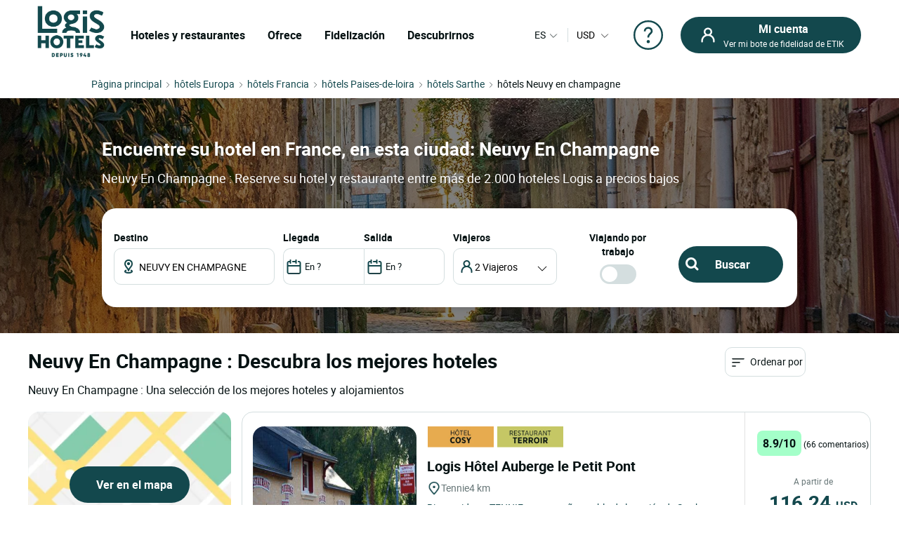

--- FILE ---
content_type: text/html; charset=UTF-8
request_url: https://www.logishotels.com/hotel/es/paises-de-loira/sarthe/hotel-neuvy-en-champagne.html
body_size: 40124
content:
<!DOCTYPE html>
<html lang="es-ES">
<head>

<base
	href="https://www.logishotels.com/hotel/es/paises-de-loira/sarthe" />
          
         
        <title>Hoteles en Neuvy En Champagne, Paises De Loira, mejor precio - LOGIS Hôtels</title>
        <meta name="description" content="¿Un hotel al mejor precio en Neuvy En Champagne? Descubre la ciudad de Neuvy En Champagne en la región Paises De Loira y reserva entre 2000 hoteles LOGIS." />
 
  
    <meta name="keywords" content="hoteles Neuvy En Champagne, hotel cercano Neuvy En Champagne" />


  			<link href="https://www.logishotels.com/hotel/es/paises-de-loira/sarthe/hotel-neuvy-en-champagne.html" rel="canonical" />
		<link href="https://www.logishotels.com/hotel/pays-de-la-loire/sarthe/hotel-neuvy-en-champagne.html" rel="alternate" hreflang="fr-FR" />
			<link href="https://www.logishotels.com/hotel/de/pays-de-la-loire/sarthe/hotel-neuvy-en-champagne.html" rel="alternate" hreflang="de-DE" />
			<link href="https://www.logishotels.com/hotel/es/paises-de-loira/sarthe/hotel-neuvy-en-champagne.html" rel="alternate" hreflang="es-ES" />
			<link href="https://www.logishotels.com/hotel/en/western-loire/sarthe/hotel-neuvy-en-champagne.html" rel="alternate" hreflang="en-GB" />
			<link href="https://www.logishotels.com/hotel/it/loira/sarthe/hotel-neuvy-en-champagne.html" rel="alternate" hreflang="it-IT" />
			<link href="https://www.logishotels.com/hotel/nl/pays-de-la-loire/sarthe/hotel-neuvy-en-champagne.html" rel="alternate" hreflang="nl-NL" />
	

	<link href="https://www.logishotels.com/hotel/pays-de-la-loire/sarthe/hotel-neuvy-en-champagne.html" rel="alternate" hreflang="x-default" />


	<link href="https://www.logishotels.com/hotel/commun/assets/favicon.ico" rel="shortcut icon" type="image/vnd.microsoft.icon" />

	<meta name="viewport" content="width=device-width, initial-scale=1.0, maximum-scale=1.0, user-scalable=0" />


	<meta http-equiv="content-type" content="text/html; charset=utf-8" />
	<meta name="HandheldFriendly" content="true" />
	<meta name="apple-mobile-web-app-capable" content="YES" />
		    <meta name="robots" content="index, follow" />
	


	<meta name="apple-mobile-web-app-title" content="Logis Hotels">
	<meta property="og:image" content="https://www.logishotels.com/images/visuel_textual/page-destination-sarthe.jpg" />
	<!-- fonts -->
	<link rel="preload" as="font" href="https://www.logishotels.com/templates/sw_logis/fonts/roboto/Roboto-Regular-op.woff2" crossorigin="anonymous" type="application/font-woff2" />
	<link rel="preload" as="font" href="https://www.logishotels.com/templates/sw_logis/fonts/roboto/Roboto-Regular-op.woff" crossorigin="anonymous" type="font/woff" />
	<link rel="preload" as="font" href="https://www.logishotels.com/templates/sw_logis/fonts/roboto/roboto-medium-op.woff2" crossorigin="anonymous" type="application/font-woff2" />
	<link rel="preload" as="font" href="https://www.logishotels.com/templates/sw_logis/fonts/roboto/roboto-medium-op.woff" crossorigin="anonymous" type="font/woff" />
	<link rel="preload" as="font" href="https://www.logishotels.com/templates/sw_logis/fonts/roboto/roboto-bold-op.woff2" crossorigin="anonymous" type="application/font-woff2" />
	<link rel="preload" as="font" href="https://www.logishotels.com/templates/sw_logis/fonts/roboto/roboto-bold-op.woff" crossorigin="anonymous" type="font/woff" />
	<!-- fin -->

	<link href="https://www.logishotels.com/hotel/commun/assets/uikit/css/uikit.min.css?v=43" rel="stylesheet" media="screen,print" as="style" />
	<link href="https://www.logishotels.com/hotel/commun/assets/css_refonte/theme.css?v=43" rel="stylesheet" media="screen,print" as="style" />
	<script src="https://www.logishotels.com/media/vendor/jquery/js/jquery.min.js?v=43" type="text/javascript"></script>
		    <script type="text/javascript" src="https://www.logishotels.com/hotel/commun/assets/uikit/js/uikit.min.js?v=43"></script>
	
	<link rel="preload" fetchpriority="high" as="image" href="https://www.logishotels.com/images/visuel_textual/page-destination-sarthe.jpg" type="image">

	<script>
	    var textes = new Array();
	    textes["COM_SWHOTEL_HOTELSEARCH_ERROR_DESTINATION"] = "Elija un destino";
	    textes["COM_SWHOTEL_HOTELSEARCH_ERROR_DATE"] = "Introduzca sus fechas de estancia";
	    textes["url_annex"] = "https://www.logishotels.com/es/firstresult";
	    textes["suivant"] = "Siguiente";
	    textes["precedent"] = "Anterior";
	    textes["first_loaded"] = true;
	    textes["first_loaded_gplace"] = true;
	    var texte = new Array();
	    texte["COM_SWHOTEL_TRIER_PAR"] = "Ordenar por";
	    texte["COM_SWHOTEL_DISTANCE"] = "Distancia";
	    texte["COM_SWHOTEL_GLOBAL_TRI"] = "Orden";
	    texte["COM_SWHOTEL_SE_RENSEIGNER_SUR_PLACE"] = "Más información sobre el terreno";
	    //var country_menu =[11,18,17,11239,13325,10143,10174,15284].join(',');
	    textes["nuits"] = "Noche(s)";
	    textes["COM_SWHOTEL_ENFANT_AGE_DE_ENFANT"] = "Edad del niño";
	    textes["COM_SWHOTEL_AN"] = "año";
	    textes["COM_SWHOTEL_ANS"] = "años";
	    textes["voyageurs"] = "viajeros";
	    textes["voyageur"] = "viajero";
	    textes["pers"] = "2 pers";
	    textes["COM_SWHOTEL_DESTINATIONS"] = "DESTINOS";
	    textes["COM_SWHOTEL_HOTELS"] = "HOTELES";
	    textes["COM_SWHOTEL_MES_DERNIERS_RECHERCHE"] = "Últimas búsquedas";
	    textes["nbr_pers"] = " viaj";

	    var hotels = new Array();
	    var hotels_init = new Array();
	    var ifmobile = "";
	    var langpre = "es";
	</script>

		<!-- Google  Tag Manager  GTM--><script>dataLayer = [{ 'event': 'pageView','envTemplate':'Hotel','pageName':'Hoteles en Neuvy En Champagne, Paises De Loira, mejor precio - LOGIS Hôtels','envWork':'prod','envChannel':'desktop','envCountry':'es','envLanguage':'es','userDevice':'desktop',}];</script><!-- End Google  Tag Manager -->
<script>
                 /* initiation datalayer 4*/
                    window.dataLayer = window.dataLayer || [];
                    dataLayer.push({
                        'event' : 'page_view',
                        'page_type' : 'Hotel'
                    });
                </script>
<script>dataLayer.push({'event': 'not_logged'});</script>	<script>
	    (function(w, d, s, l, i) {
	        w[l] = w[l] || [];
	        w[l].push({
	            'gtm.start': new Date().getTime(),
	            event: 'gtm.js'
	        });
	        var f = d.getElementsByTagName(s)[0],
	            j = d.createElement(s),
	            dl = l != 'dataLayer' ? '&l=' + l : '';
	        j.async = true;
	        j.src =
	            'https://www.googletagmanager.com/gtm.js?id=' + i + dl;
	        f.parentNode.insertBefore(j, f);
	    })(window, document, 'script', 'dataLayer', 'GTM-NBGXX9J');
	</script>

		    <script src="https://www.google.com/recaptcha/api.js?onload=renderRecaptchaCallBack&amp;render=explicit&amp;hl=fr" async defer></script>
	    <script type="text/javascript" src="https://www.logishotels.com/templates/sw_logis/javascript/general.js"></script>
	    <script type="text/javascript" src="https://www.logishotels.com/components/com_ologis/assets/js/captcha_ologis.js"></script>
	    <script type="text/javascript" src="https://www.logishotels.com/media/com_swhotel/js/jquery.validate.js"></script>
	  
<meta property="og:title" content="Hoteles en NEUVY EN CHAMPAGNE, , mejor precio - LOGIS Hôtels"/>
<meta property="og:type" content="Hotel"/>
<meta property="og:url" content="https://www.logishotels.com/hotel/es/paises-de-loira/sarthe/hotel-neuvy-en-champagne.html"/>
<meta property="og:description" content="¿Un hotel al mejor precio en NEUVY EN CHAMPAGNE? Descubre la ciudad de Paises de Loira en la región  y reserva entre 2000 hoteles LOGIS."/>  

  <script>
	var base_url="https://www.logishotels.com/";
  </script>

</head>
<body class="ville" data-ville="6421">
    <!-- HEADER -->
      

<!-- <div id="loading">
    <div id="loading-image" uk-spinner="ratio: 4"></div>
</div>-->
 <header role="banner">
        <nav class="GlobHeader uk-navbar" uk-navbar  >
            <div class="contentHeader uk-width-1-2 uk-width-2-3@m uk-width-3-5@l  uk-flex uk-flex-middle ">
                <a href="#"  uk-toggle="target: #my-MenuMobile" title="Menu mobile" class="uk-hidden@m btnMobile  uk-icon" uk-icon="menu"></a>
                <div class="logo-head">
                    <a href="https://www.logishotels.com/es/"  title="logo Logis">
                        <img class="logo-img" data-src="https://www.logishotels.com/images/LOGIS_HOTELS_DEPUIS_1948_LOGOTYP.png" alt=" logo Logis" uk-img="" width="107" height="68">
                    </a>
                </div>
                <div id="MenuDesktop" class="MenuHeader uk-visible@m">
                    <div id="topMenuID">
                    <ul class="uk-navbar-nav  mod-list">
                       <li class="item-4657">
                          <a href="#" class="item-1-menu-principal lien-menu-parent " role="button" aria-haspopup="true">Hoteles y restaurantes</a>
                           
<div class="DropNav" uk-drop="mode: click;">
	<div class="drop-holder"  >
	<button  id="closeDrop" class="uk-offcanvas-close uk-icon uk-close uk-visible@m" type="button" uk-close=""></button>
        <div class="navigation-block ">
            <div class="HeaderSeo uk-hidden@m uk-hidden@l ">
            	<div class="SubHeaderSeo">
                	<button class="uk-offcanvas-close uk-icon uk-close" type="button" uk-close=""></button>
                	<a href="https://www.logishotels.com/es/" title="logo"><img class="logo-img" data-src="https://www.logishotels.com/images/LOGIS_HOTELS_DEPUIS_1948_LOGOTYP.png" alt=" logo Logis" uk-img="" width="77" height="77"></a>
                	<div id="HelpCompte-3" class="uk-float-right"></div>
            	</div>
            	<span class="btn-back-offcanvas uk-hidden@m uk-hidden@l "><i uk-icon="icon:chevron-left;ratio:0.8;"></i>Retour</span>
            	
            </div>
            <ul class="tab-nav">
              
            </ul>
        </div>
    </div>
</div>                       </li>
                       <li class="item-4658 uk-parent"><a href="#" class="s-menu-nos-offres">Ofrece</a></li>
                       <li class="item-4659 uk-parent"><a href="#" class="s-menu-sous-fidelite">Fidelización</a></li>
                       <li class="item-4660 uk-parent"><a href="#" class="s-menu-nous-decouvrir">Descubrirnos</a></li>
                    </ul>
                    <div data-category="s-menu-nos-offres" class="SubMenuGlob uk-drop">
	<div class="head-menu-1"></div>
	<span class="btn-back-submenu uk-hidden@m uk-hidden@l"> <i
		uk-icon="icon:chevron-left;ratio:0.8;"> </i> Retour
	</span>
	<ul class="nav menu" id="s-menu-nos-offres">
		<li class="item-4661 divider deeper parent" data-title="Buenos planes"
			data-parent="Buenos planes"><span class="separator ">Buenos planes</span>
			<ul class="nav-child unstyled small">
				<li class="item-4663" data-title="Última hora"
					data-parent="Buenos planes"><a
					href="https://www.logishotels.com/es/bons-plans-promotions/dernieres-minutes"
					class=" link-menu-burger">Última hora</a></li>
				<li class="item-4665" data-title="Reserva anticipada"
					data-parent="Buenos planes"><a
					href="https://www.logishotels.com/es/bons-plans-promotions/reservations-anticipees"
					class=" link-menu-burger">Reserva anticipada</a></li>
				<li class="item-4666" data-title="Ofertas especiales "
					data-parent="Buenos planes"><a
					href="https://www.logishotels.com/es/bons-plans-promotions/offres-speciales"
					class=" link-menu-burger">Ofertas especiales </a></li>
				<li class="item-4667" data-title="Ver todo"
					data-parent="Buenos planes"><a
					href="https://www.logishotels.com/es/buenas-ideas"
					class="lien-voir-tout link-menu-burger">Ver todo</a></li>
			</ul></li>

		<li class="item-5017 divider deeper parent" data-title="Regalos"
			data-parent="Regalos"><span class="separator ">Regalos</span>
			<ul class="nav-child unstyled small">
				<li class="item-5018" data-title="Tarjeta regalo"
					data-parent="Regalos"><a
					href="https://www.logishotels.com/es/regalos/tarjetas-electronicas-de-regalo"
					class=" link-menu-burger">Tarjeta regalo</a></li>
				<li class="item-5084" data-title="Cajas de regalo" data-parent="Regalos"><a href="https://logishotels.bonkdo.com/es/networkvouchers/" class=" link-menu-burger">Cajas de regalo</a></li>
				<li class="item-5089" data-title="Ver todo" data-parent="Regalos"><a href="https://www.logishotels.com/es/cadeaux" class="lien-voir-tout link-menu-burger">Ver todo</a></li>
			</ul></li>

		<li class="item-4669 divider deeper parent"
			data-title="Séjours thématisés" data-parent="Temáticas"><span
			class="separator ">Temáticas</span>
			<ul class="nav-child unstyled small">
				<li class="item-4670" data-title="Culinary delights "
					data-parent="Themed breaks"><a
					href="https://www.logishotels.com/es/nuestras-estancias-inspiradoras/fines-de-semana-y-vacaciones/fines-de-semana-y-estancias-para-los-placeres-de-la-buena-mesa"
					class=" link-menu-burger">Placeres culinarios </a></li>

				<li class="item-4674" data-title="For lovers"
					data-parent="Themed breaks"><a
					href="https://www.logishotels.com/es/nuestras-estancias-inspiradoras/fines-de-semana-y-vacaciones/fines-de-semana-y-escapadas-romanticas"
					class=" link-menu-burger">Romantico</a></li>
				<li class="item-4671" data-title="Cycling"
					data-parent="Themed breaks"><a
					href="https://www.logishotels.com/es/nuestras-estancias-inspiradoras/fines-de-semana-y-vacaciones/fines-de-semana-y-viajes-en-bicicleta"
					class=" link-menu-burger">Bicicleta</a></li>
				<li class="item-4672" data-title="With the family"
					data-parent="Themed breaks"><a
					href="https://www.logishotels.com/es/nuestras-estancias-inspiradoras/fines-de-semana-y-vacaciones/fines-de-semana-y-estancias-familiares"
					class=" link-menu-burger">En familia</a></li>

				<li class="item-4675" data-title="Ver todo"
					data-parent="Themed breaks"><a
					href="https://www.logishotels.com/es/nuestras-estancias-inspiradoras/fines-de-semana-y-vacaciones"
					class="lien-voir-tout link-menu-burger">Ver todo</a></li>
			</ul></li>
		<li class="item-4676 divider deeper parent"
			data-title="Servicios e instalaciones "
			data-parent="Servicios e instalaciones "><span class="separator ">Servicios
				e instalaciones </span>
			<ul class="nav-child unstyled small">
				
				<li class="item-4678" data-title="Empresas y grupos"
					data-parent="Servicios e instalaciones "><a
					href="https://www.logishotels.com/es/empresas-y-grupos"
					class=" link-menu-burger">Empresas y grupos</a></li>
				<li class="item-4679" data-title="hoteles que aceptan mascotas"
					data-parent="Servicios e instalaciones "><a
					href="https://www.logishotels.com/es/nuestros-servicios-e-instalaciones/nuestros-hoteles-que-admiten-mascotas"
					class=" link-menu-burger">Hoteles que aceptan mascotas</a></li>
				<li class="item-4680" data-title="Nuestros hoteles con piscina"
					data-parent="Servicios e instalaciones "><a
					href="https://www.logishotels.com/es/nuestros-servicios-e-instalaciones/nuestros-hoteles-con-piscina"
					class=" link-menu-burger">Nuestros hoteles con piscina</a></li>
					<li class="item-4681" data-title="Desayuno"
					data-parent="Desayuno"><a
					href="https://www.logishotels.com/es/nuestros-servicios-e-instalaciones/desayuno-incluido"
					class=" link-menu-burger">Desayuno</a></li>
			</ul></li>

	</ul>
</div>
<div data-category="s-menu-sous-fidelite"
	class="SubMenuGlob GlobOptionMenu uk-drop uk-text-center">
	<div class="head-menu-1"></div>
	<span class="btn-back-submenu uk-hidden@m uk-hidden@l"> <i
		uk-icon="icon:chevron-left;ratio:0.8;"> </i> Retour
	</span>
	<ul class="nav menu" id="s-menu-sous-fidelite">
		<li class="item-4668" data-title="Su programa de fidelidad"
			data-parent=""><a
			href="https://www.logishotels.com/es/etik-su-programa-de-fidelidad/gana-euros-con-etik"
			class=" link-menu-burger"> <img
				src="https://www.logishotels.com/images/icones-header/votre-programme-de-fidelite.png"
				alt="Su programa de fidelidad" width="71" height="38" loading="lazy">
				<span class="image-title">Su programa de fidelidad</span>
		</a></li>
        <li class="item-4684" data-title="Ayuda y Preguntas" data-parent="">
			<a
			href="https://www.logishotels.com/es/ayuda-a-la-fidelizacion-etik/fragen-zu-ihrem-treuprogramm"
			class=" link-menu-burger"> <img
				src="https://www.logishotels.com/images/icones-header/faq-aide-et-questions.png"
				alt="Ayuda y Preguntas" width="71" height="38" loading="lazy"> <span
				class="image-title">Ayuda y Preguntas</span>
		</a>
		</li>
	</ul>
</div>
<div data-category="s-menu-nous-decouvrir"
	class="SubMenuGlob GlobOptionMenu uk-drop uk-text-center">
	<div class="head-menu-1"></div>
	<span class="btn-back-submenu uk-hidden@m uk-hidden@l"> <i
		uk-icon="icon:chevron-left;ratio:0.8;"> </i>Retour
	</span>
	<ul class="nav menu" id="s-menu-nous-decouvrir">
		<li class="item-4870" data-title="Hoteles y alojamientos"
			data-parent=""><a
			href="https://www.logishotels.com/es/descubranos/nuestros-hoteles-y-alojamientos/nuestros-alojamientos"
			class=" link-menu-burger"><img
				src="https://www.logishotels.com/images/icones-header/nos-hotels-et-hebergements.png"
				alt="Hoteles y alojamientos" width="37" height="34" loading="lazy"><span
				class="image-title">Hoteles y alojamientos</span></a></li>
		<li class="item-5031" data-title="Nuestros restaurantes" data-parent=""><a
			href="https://www.logishotels.com/es/nuestros-servicios-e-instalaciones/nuestros-restaurantes"
			class=" link-menu-burger"><img
				src="https://www.logishotels.com/images/icones-header/nos-restaurants.png"
				alt="Nuestros restaurantes" width="51" height="67" loading="lazy"><span
				class="image-title">Nuestros restaurantes</span></a></li>
		<li class="item-4869"
			data-title="Nuestras marcas : Urban, Premium, Table distinguée"
			data-parent=""><a
			href="https://www.logishotels.com/es/descubranos/nuestras-marcas/"
			class=" link-menu-burger"><img
				src="https://www.logishotels.com/images/icones-header/toutes-nos-marques-urbaines-premium-table-distinguee.png"
				alt="Nuestras marcas : Urban, Premium, Table distinguée" width="61"
				height="40" loading="lazy"><span class="image-title">Nuestras marcas
					: Urban, Premium, Table distinguée</span></a></li>
		<li class="item-4867" data-title="Nuestros compromisos" data-parent=""><a
			href="https://www.logishotels.com/es/descubranos/nuestros-compromisos/"
			class=" link-menu-burger"><img
				src="https://www.logishotels.com/images/icones-header/nos-engagements.png"
				alt="Nuestros compromisos" width="28" height="30" loading="lazy"><span
				class="image-title">Nuestros compromisos</span></a></li>
	</ul>
</div>                    </div>
                </div>
                
                
                <!-- Menu mobile -->
                <div id="my-MenuMobile" uk-offcanvas class="uk-hidden@m uk-hidden@l MenuMobile">
                    <div id="MobileMenu" class="uk-offcanvas-bar">
                        <div class="headerMobRe">
                            <button class="uk-offcanvas-close" type="button" uk-close></button>
                             <div class="logo-head">
                                 <a href="https://www.logishotels.com/es/"  title="logo Logis">
                                    <img class="logo-img" data-src="https://www.logishotels.com/images/LOGIS_HOTELS_DEPUIS_1948_LOGOTYP.png" alt=" logo Logis" uk-img="" width="77" height="77">
                                </a>
                            </div>
                            <div id="HelpCompte-1" class="uk-float-right"></div>
                        </div>
                         
                     </div>
                </div>
            </div>
            <!-- connexion lang-->
            <div class="LangConnexion uk-width-1-2 uk-width-1-3@m uk-width-2-5@l ">
                <div id="langDesktop" class="langDesktop">
                    <div id="TopLangId" class="ModLangDevis">
                      
                        <!-- LANGUAGE SWITCHER -->
                        <div class="navLanguage ">
                                                       
                            <a href="javascript:void(0);" class="MenuLangswitch btn_Bg_lang_" title="langswitch"  >
                                <span class="LangActiveText "></span><i uk-icon="icon:chevron-down;ratio:0.8"></i>
                            </a>
                            <div id="LangModal" uk-dropdown="mode: click" class="uk-dropdown">
                                <div class="uk-hidden@m uk-hidden@l toplang">
                                    <span class="h2_textual">
                                        Seleccione su idioma                                    </span>
                                    <button id="closeDrop-1" class="uk-close-default" type="button" uk-close></button>
                                </div>
                                
                                                                <ul class=" uk-dropdown-nav">
                                    <li class="" dir="ltr">
                                        <a href="https://www.logishotels.com/hotel/en/western-loire/sarthe/hotel-neuvy-en-champagne.html">
                                            <span class="flag_img bg-en"></span><span class="TextFlag" data-lang="EN"> English</span> </a>
                                    </li>
                                    <li class="" dir="ltr">
                                        <a href="https://www.logishotels.com/hotel/pays-de-la-loire/sarthe/hotel-neuvy-en-champagne.html">
                                            <span class="flag_img bg-fr"></span> <span class="TextFlag"  data-lang="FR">Français</span> </a>
                                    </li>
                                    <li class="" dir="ltr">
                                        <a href="https://www.logishotels.com/hotel/de/pays-de-la-loire/sarthe/hotel-neuvy-en-champagne.html">
                                            <span class="flag_img bg-de"></span> <span class="TextFlag"  data-lang="DE">Deutsch </span></a>
                                    </li>
                                    <li class="lang-active" dir="ltr">
                                        <a href="https://www.logishotels.com/hotel/es/paises-de-loira/sarthe/hotel-neuvy-en-champagne.html">
                                            <span class="flag_img bg-es"></span> <span class="TextFlag" data-lang="ES">Español</span> </a>
                                    </li>
                                    <li class="" dir="ltr">
                                        <a href="https://www.logishotels.com/hotel/it/loira/sarthe/hotel-neuvy-en-champagne.html">
                                            <span class="flag_img bg-it"></span><span class="TextFlag" data-lang="IT"> Italiano</span> </a>
                                    </li>
                                    <li class="" dir="ltr">
                                        <a href="https://www.logishotels.com/hotel/nl/pays-de-la-loire/sarthe/hotel-neuvy-en-champagne.html">
                                            <span class="flag_img bg-nl"></span> <span class="TextFlag" data-lang="NL">Nederlands</span> </a>
                                    </li>
                                </ul>
                                
                                                                
                            </div>
                        </div>
                        <!-- fin lang -->
                          <div class="nav-currency">
                            	



	 
	
	  <form name="form_devise" id="form_devise" method="post">
    <!-- <p class="uk-hidden@m">Divisa</p> -->
    <button type="button" class="BtnDevisModal" uk-toggle="target: #modal-Devise">
   
       	  
        <span class="Devise-1"> USD</span>
                          <span class="Devise-2 uk-hidden@m uk-hidden@l"> US DOLLAR</span>        
       	<input type="hidden" id="devise_client" value="USD" />
          <i uk-icon="icon:chevron-down;ratio:0.8;" class="uk-icon"></i>
        </button>
        <div class="ModalContainerDevise ">
      <div id="modal-Devise" class="ModalDevise" uk-modal>
       
       </div>
       </div>
       <input type="hidden" name="currency" id="currency" value="" />
    </form>
	


  

                        </div>
                    </div>
                </div>
                <!-- fin lang devis -->
                <div class="helpMenu">
                                   
                <a href="https://www.logishotels.com/es/ayuda/ayuda-para-reservas/ayuda-para-reservas-de-vacaciones" target="_blank" uk-icon="icon:question;ratio:2.2;"></a>
                </div>
                <div class="connexionTop">
                
                <div class="version_mobile uk-hidden@s uk-hidden@m uk-hidden@l">
                    
                                                    <a class="hors_ligne uk-button uk-button-primary" href="#PanneauCompte" uk-toggle>
                            <i uk-icon="icon:sw-user;ratio:1.2;" class="uk-icon"></i></a>
                                            
                    
                </div>
                <div class="version_desktop uk-visible@s">
                                            <a class="hors_ligne uk-button uk-button-primary" href="#PanneauCompte" uk-toggle>
                            <i  uk-icon="icon:sw-user;ratio:1.2;"></i>
                            <span class="uk-visible@m">
                                <strong>Mi cuenta </strong>
                                Ver mi bote de fidelidad de ETIK                            </span>
                        </a>
                                    </div>
                
             </div>
             
           </div>  

        </nav>
    </header>

<!--  -->
<div id="PanneauCompte" class="PanneauMonCompte" uk-offcanvas="flip: true">
    <div class="uk-offcanvas-bar">
        <button class="uk-offcanvas-close" type="button" uk-close></button>
        

                    <div class="modeNonConnecter ">
                <div class="h2_textual">Identifíquese</div>
                <div class="PanneauEtik">
                    <div><img src="https://www.logishotels.com/images/icones-header/votre-programme-de-fidelite.png" width="53" /></div>
                    <div>
                        <strong>El programa de fidelidad gratuito.</strong>
                        <p> Válido en el hotel y en el restaurante</p>
                    </div>
                </div>


                    <div id="rendered-creat-account" class="Content_form rendered-form">
                        <form method="post" id="form-rendered-creat-account-modal" action="https://www.logishotels.com/" class="form_login_dash_modal" >
                                        
                            <div class="champsInput">

                                <label for="card-login" class="fb-text-label">Correo electrónico</label>
                                <input onkeyup="this.value = this.value.toLowerCase();" value="" type="email" class="form-control" type="text" id="text-votre-email-modal" name="card-login" placeholder="Email" autocomplete="off" aria-label="Correo electrónico" required />
                                <span class="validate-email">Introduzca una dirección de correo electrónico válida</span>
                                <span class="highlight"></span>
                               

                            </div>
                            <div class="champsInput">
                                <label for="card-password">Contraseña</label>
                                <div class="uk-position-relative">
                                    <input type="password" id="password_login_modal" name="card-password" placeholder="Contraseña"  autocomplete="off" aria-label="Contraseña" required/>
                                     <button type="button" class=" input-password-toggle">
                                       <span class="icon-fw" aria-hidden="true"></span>
                                     </button>
                                      <span class="validate-password">Introduzca su contraseña</span>
                                </div>
                                <div class="uk-text-right"><a href="#ModalOptions_PasswordOublie" uk-toggle>Contraseña olvidada ?</a></div>
                            </div>


                            <input type="hidden" name="option" value="com_ologis"> 
                            <input type="hidden" name="view" value="compte"> 
                            <input type="hidden" name="task" value="authentification"> 
                            <input type="hidden" name="url" value="https://www.logishotels.com/es/my-account"> 
                            
                            <div class=" form-group field-button-valider">
                                
                                <button type="button" disabled="disabled" onclick="validateForm(this,'form-rendered-creat-account-modal','recaptchaLogin_modal');"  class="uk-button uk-button-primary btn-login" name="button-valider"  id="button-valider-modal">Conectarse</button> 

                            </div>              
                           <!-- #######################  BEGIN RECAPTCHA INVISIBLE #######################  -->  
                                                   
                            <div id='recaptchaLogin_modal'></div>                     
                            <input id="public_key_invisible" type="hidden" value="6Le-2qgUAAAAAImRsvXfc3j93HN3p4B2fjD14R6N"/>
                            <!-- #######################  END RECAPTCHA INVISIBLE #######################  -->  
                        </form>
                    </div>    



                <div class="champsInput">
                    <button class="uk-button uk-button-secondary" onclick="window.location.href='https://www.logishotels.com/es/create-account/ ';">Únase al programa de fidelidad</button>
                </div>
                <div class="lienPanneau">
                    <a href="https://www.logishotels.com/es/acces-a-mes-reservations">Ver mis reservas sin cuenta</a>
                    <a href="https://www.logishotels.com//es/ayuda-a-la-fidelizacion-etik/fragen-zu-ihrem-treuprogramm" class="besoin_daide">Ayuda</a>
                </div>
            </div>


        
    </div>
</div>



<!-- modal -->
<div id="ModalOptions_PasswordOublie" class="PasswordForget Content_form" uk-modal>
    <div class="uk-modal-dialog uk-modal-body">
        <button class="uk-modal-close-default" type="button" uk-close></button>
        <div class="modal-body" id="modal-send">
            <span class="h2_textual uk-modal-title uk-text-center">
                Contraseña olvidada ?            </span>
            <form method="post" id="PasswordOublie" action="?option=com_ologis&task=PasswordOublie">
                <div class="form-group field-text-votre-email">
                    <span style="display: none;" id="msg_identifiant_invalide" class="error error_msg">
                        La dirección de correo electrónico introducida no se corresponde con ninguna cuenta existente</span>
                    <label for="courriel_in" class="fb-text-label">Correo electrónico</label>
                    <input onkeyup="this.value=this.value.toLowerCase()" type="text" name="courriel_in" id="courriel_in" placeholder="Email" />
                    <span class="validate-email">Introduzca una dirección de correo electrónico válida</span>
                    <span class="highlight"></span>
                   
                </div>
                <p class="txt_forgetpass_msg">
                    Recibirá un enlace para restablecer su contraseña                </p>
                <div id='recaptchaLogin_forgetPassword'></div>
            </form>
            <div class="fb-button form-group field-button-valider">
                <button onclick="validateForm_forgetPassword(this,'PasswordOublie','recaptchaLogin_forgetPassword');" id="button-valider_mps" name="text-votre-email" class="uk-button uk-button-primary">
                    Valider</button>
            </div>
        </div>

    </div>
</div>


<div id="emailConfSend" class="PasswordForget Content_form" uk-modal>
    <div class="uk-modal-dialog uk-modal-body">
        <button class="uk-modal-close-default" type="button" uk-close></button>

        <div class="modal-body" id="modal_message" >
            <span class="h2_textual uk-modal-title uk-text-center">
                ¿Contraseña olvidada?            </span>
            <div class="img_etape uk-text-center">
                <img data-src="https://www.logishotels.com//components/com_ologis/assets/images/check.svg" alt="¿Contraseña olvidada?" width="60" height="61" uk-img>
            </div>
            <p class="txt_reini_pss">
                ¡Acabamos de enviarle un enlace! <br />Haga clic en el enlace para restablecer su contraseña            </p>
        </div>
    </div>
</div>

<!-- fin -->

<script type="text/javascript">

   jQuery ( document ).ready ( function () {

        var isshow = localStorage.getItem('isshow');
        if (isshow== null) {
            localStorage.setItem('isshow', 1);
        }
        $(".input-password-toggle").click(function() {

            $(this).toggleClass("icon-eye");
                input = $(this).parent().find("input");
            if (input.attr("type") == "password") {
                input.attr("type", "text");
            } else {
                input.attr("type", "password");
            }
        });



    show_password ();
    forget_password ();
    //mdp_oublie ();
    jQuery( "#form-rendered-creat-account-modal input" ).keyup(function() {
        jQuery( this ).parent().find("label").show();
         if(!jQuery( this ).val() ){
             jQuery( this ).parent().find("label").hide();
         }
    });


    if(jQuery('#form-rendered-creat-account-modal').length){        
        if ( jQuery ( '#form-rendered-creat-account-modal' ).validate().checkForm() ) {
            jQuery ( '#form-rendered-creat-account-modal #button-valider-modal' ).prop ( "disabled" , false );
        }
    }



    jQuery ( "#form-rendered-creat-account-modal" ).validate ( { 
    rules : {
        "card-password" : "required" , "card-login" : {
        required : true , email : true
        }
    } , errorPlacement : function ( error , element ) {
    }

    } );

    jQuery ( '#form-rendered-creat-account-modal input' ).on ( 'keyup blur' , function (event) {
        //var form_account = jQuery( "#form-rendered-creat-account-modal" ).validate();
        if (event.keyCode === 13 && form_account.valid() ==true) {
            validateForm(this,'form-rendered-creat-account-modal','recaptchaLogin_modal');
        }   

    } );

    jQuery ( '#form-rendered-creat-account-modal #text-votre-email-modal' ).on ( 'blur' , function (event) {
        var form_account = jQuery( "#form-rendered-creat-account-modal" ).validate();
        
        if ( jQuery ( '#form-rendered-creat-account-modal' ).validate().checkForm() ) {
            jQuery ( '#form-rendered-creat-account-modal #button-valider-modal' ).addClass ( 'valid' );
            jQuery ( '#form-rendered-creat-account-modal #button-valider-modal' ).prop ( "disabled" , false );
            
        }else {
            jQuery ( '#form-rendered-creat-account-modal #button-valider-modal' ).removeClass ( 'valid' );
            jQuery ( '#form-rendered-creat-account-modal #button-valider-modal' ).prop ( "disabled" , true );
        }

        //check si l'email est valide ou pas (ticket 60388)
        var emailIsValid = jQuery ( '#form-rendered-creat-account-modal' ).validate().element(jQuery('#text-votre-email-modal'));
        if(emailIsValid){
            jQuery ( '#form-rendered-creat-account-modal .validate-email' ).hide();
        }else{
            jQuery ( '#form-rendered-creat-account-modal .validate-email' ).show();
        }


    });

    $('#form-rendered-creat-account-modal #password_login_modal').on('blur', function(event) {

        var passwordField = jQuery('#password_login_modal').val().trim();

        // Vérifier manuellement si le champ de mot de passe a une valeur
        if (passwordField !== '') {
            // Si le champ a une valeur, on cache le message d'erreur
            jQuery('#form-rendered-creat-account-modal .validate-password').hide();
        } else {
            // Si le champ est vide, on affiche le message d'erreur
            jQuery('#form-rendered-creat-account-modal .validate-password').show();
        }

        // Vérifier la validité du formulaire
        if (jQuery('#form-rendered-creat-account-modal').validate().checkForm()) {
            jQuery('#form-rendered-creat-account-modal #button-valider-modal').addClass('valid');
            jQuery('#form-rendered-creat-account-modal #button-valider-modal').prop("disabled", false);
        } else {
            jQuery('#form-rendered-creat-account-modal #button-valider-modal').removeClass('valid');
            jQuery('#form-rendered-creat-account-modal #button-valider-modal').prop("disabled", true);
        }

    });
});
//-->
</script>






<!-- //HEADER -->
<script>
jQuery(document).ready(function($) {
jQuery(window).on('load', function () {
    jQuery('#loading').hide();
  });
});
var LangText = jQuery('.lang-active .TextFlag').attr('data-lang');
jQuery('.LangActiveText').text(LangText);
if (jQuery(window).width() < 960) {
    jQuery('#closeDrop-1').click(function(){
        UIkit.dropdown("#LangModal").hide();
    });
    
    
}else{
 //jQuery(".MenuHeader").find(".uk-navbar-nav .uk-parent").appendTo(".MonCompteDesktopDiv ul ");
    
}
</script>

   
    <!-- //HEADER -->
	<noscript>
		<iframe src="https://www.googletagmanager.com/ns.html?id=GTM-NBGXX9J"
			height="0" width="0" class="uk-hidden"></iframe>
	</noscript>
	
	<main role="main">
	
	<div id="themPage" class="PageGlob">

		<!-- dbut moteur -->
                
     	  <div id="PathwayDesktop">
<ul itemtype="http://schema.org/BreadcrumbList" class="breadcrumb">
               <li itemprop="itemListElement" itemscope itemtype="http://schema.org/ListItem" >
        <a href="https://www.logishotels.com" itemprop="item"> <span itemprop="name">Pàgina principal</span> </a>
        <meta itemprop="position" content="1">
      </li>
                                  
                                <li itemprop="itemListElement" itemscope itemtype="http://schema.org/ListItem">
                  	<i class="uk-icon" uk-icon="chevron-right"></i>
                     <a href="https://www.logishotels.com/hotel/es/" itemprop="item"> <span itemprop="name">hôtels Europa</span></a>
                      <meta itemprop="position" content="2" />
                  </li>
                                                
                                <li itemprop="itemListElement" itemscope itemtype="http://schema.org/ListItem">
                  	<i class="uk-icon" uk-icon="chevron-right"></i>
                     <a href="https://www.logishotels.com/hotel/es/francia.html" itemprop="item"> <span itemprop="name">hôtels Francia</span></a>
                      <meta itemprop="position" content="3" />
                  </li>
                                                
                                <li itemprop="itemListElement" itemscope itemtype="http://schema.org/ListItem">
                  	<i class="uk-icon" uk-icon="chevron-right"></i>
                     <a href="https://www.logishotels.com/hotel/es/paises-de-loira" itemprop="item"> <span itemprop="name">hôtels Paises-de-loira</span></a>
                      <meta itemprop="position" content="4" />
                  </li>
                                                
                                <li itemprop="itemListElement" itemscope itemtype="http://schema.org/ListItem">
                  	<i class="uk-icon" uk-icon="chevron-right"></i>
                     <a href="https://www.logishotels.com/hotel/es/paises-de-loira/sarthe" itemprop="item"> <span itemprop="name">hôtels Sarthe</span></a>
                      <meta itemprop="position" content="5" />
                  </li>
                                                
                             
                  <li itemprop="itemListElement" itemscope itemtype="http://schema.org/ListItem">
                  	<i class="uk-icon" uk-icon="chevron-right"></i>
                     <span   itemprop="name"> <span itemprop="name">hôtels Neuvy en champagne</span></span>
                      <meta itemprop="position" content="6" />
                  </li>
                       </ul>
   </div>
   
   

      
   <script type="application/ld+json">
{"@context":"https://schema.org","@type":"BreadcrumbList","itemListElement":[{"@type":"ListItem","position":1,"item":{"@id":"https://www.logishotels.com","name":"Pàgina principal"}},{"@type":"ListItem","position":2,"item":{"@id":"https://www.logishotels.com/hotel/es/","name":"hôtels Europa"}},{"@type":"ListItem","position":3,"item":{"@id":"https://www.logishotels.com/hotel/es/francia.html","name":"hôtels Francia"}},{"@type":"ListItem","position":4,"item":{"@id":"https://www.logishotels.com/hotel/es/paises-de-loira","name":"hôtels Paises-de-loira"}},{"@type":"ListItem","position":5,"item":{"@id":"https://www.logishotels.com/hotel/es/paises-de-loira/sarthe","name":"hôtels Sarthe"}},{"@type":"ListItem","position":6,"item":{"name":"hôtels Neuvy en champagne"}}]}</script>


   
          <div id="niveau_city" class="bann_search">
    <img data-src="https://www.logishotels.com/images/visuel_textual/page-destination-sarthe.jpg" uk-img class="uk-visible@m" />    <div class="BgSearchHome"></div>
    <div class="StickySearch" uk-sticky="">
        <div class="moteur_search">



            	<h1>Encuentre su hotel en France, en esta ciudad: Neuvy En Champagne</h1>	  	<p class="h2_textual">Neuvy En Champagne : Reserve su hotel y restaurante entre más de 2.000 hoteles Logis a precios bajos</p>
	

            <div id="MobileSearchT" class="SearchMobileTextual ContentSearch uk-position-relative uk-hidden@m uk-hidden@l">
                <div class="DestinationMoteur">
                    <label for="destination">Destino</label>
                    <input type="text" value="NEUVY EN CHAMPAGNE" name="destination" placeholder="Destino, ciudad, nombre del hotel..." class="destination_ville destVilleMob">
                    <input type="text" value="NEUVY EN CHAMPAGNE" name="destination_" placeholder="Destino ? En ? 2 pers ... " class="destVilleMobSticky destination_ville MobSticky">
                </div>
                <div class="DateMoteur">
                    <div class="DateGlob">
                        <label for="DateIn">Fechas</label>
                        <input type="text" value="En ?" class="DateArrive dateArriveMobile" placeholder="En ?" autocomplete="off" />
                    </div>
                    <div class=" ChampVoyage">
                        <label for="adult_ville">viajeros</label>
                        <input type="text" name="adult_ville" class="adult_ville" value="2 viajeros " autocomplete="off" aria-label="2 adultos  - 0 niños">
                    </div>
                </div>
                <span uk-toggle="#ModalSearchMob" uk-toggle class="uk-position-cover"></span>
            </div>

            <div id="ModalSearchMob" class="ModalTextualSearch">
                <div class="uk-hidden@m uk-hidden@l">
                    <div class="uk-modal-title">Su búsqueda</div>
                    <button class="uk-modal-close-default" type="button" uk-close></button>
                </div>
                <div id="map_canvas" style="display:none;"></div>
                <div id="google_autocompleter"></div>
                <div id="result"></div>
                                <form method="get" onsubmit="return verifForm_annex(this);" action="/es/hotels" id="hotelsearchForm">
                                        <div class="uk-grid-small ContentSearch" uk-grid>
                        <div class="uk-width-1-1 uk-width-1-4@m  DestinationMoteur">
                            <span id="destination-clean" class="clean-input uk-hidden" uk-icon="close"></span>
                            <img id="destination-spinner" src="https://www.logishotels.com/images/spinner-1.gif" alt="spinner">
                            <label for="destination">Destino</label>
                            <input value="NEUVY EN CHAMPAGNE" type="text" name="destination" id="destination" class="ui-autocomplete-input destination_ville"
                                title="Destination"  placeholder="Destino, ciudad, nombre del hotel..." autocomplete="off">
                                                    </div>
                        <div class="uk-width-1-4@m  DateMoteur ">
                            <div class="DateGlob">
                                <label for="DateIn">LLEGADA</label>
                                <input readonly="readonly" type="text" id="DateIn" name="DateIn" value="" class="DateArrive input_dates" placeholder="En ?" autocomplete="off" />
                            </div>
                            <div class="DateGlob">
                                <label for="DateIn">SALIDA</label>
                                <input readonly="readonly" aria-label="DateOut" type="text" id="DateOut" name="DateOut" value="" class="DateDepart input_dates" placeholder="En ?" autocomplete="off" />
                            </div>

                        </div>
                        <div class="uk-width-1-1 uk-width-1-6@m  ChampVoyage">
                            <label for="adult_ville">viajeros</label>
                            <button class=" buttonvoyage uk-width-1-1" type="button" aria-label="voyageur">
                                <span id="nb_personne">
                                    2 viajeros                                </span>
                                <span class=" uk-icon" uk-icon="chevron-down"></span>
                            </button>
                            <div class="BlocRommPop" uk-dropdown="mode: click;">
                                <hr class="HomeSep">
                                <div class="adultLine lineRoom uk-flex uk-flex-middle">
                                    <label for="input_adulte">
                                        adulto(s)</label>
                                    <button onclick="ChangeNumberOccupation(this,1,15,'adulte');" class="minus" type="button" aria-label="Borrar"><span class="sr-only">
                                            Borrar</span></button>
                                    <input readonly="readonly" id="input_adulte" class="adultsNumber number" name="nb_adultes" type="text" value="2" tabindex="-1">
                                    <button onclick="ChangeNumberOccupation(this,1,15,'adulte');" class="plus" type="button" aria-label=" Añadir"><span class="sr-only">
                                            Añadir</span></button>
                                </div>
                                <hr>
                                <div class="EnfantLine lineRoom uk-flex uk-flex-middle">
                                    <label for="input_enfant">
                                        niño(s) <span>De 0 a 12 años</span></label>
                                    <button onclick="ChangeNumberOccupation(this,0,10,'enfant');" id="minus" class="minus" type="button" aria-label="Borrar"><span class="sr-only">
                                            Borrar</span></button>
                                    <input readonly="readonly" id="input_enfant" class="EnfantNumber number" name="nb_enfants" type="text" value="0" tabindex="-1">
                                    <button onclick="ChangeNumberOccupation(this,0,10,'enfant');" id="plus" class="plus" type="button" aria-label="Añadir"><span class="sr-only">
                                            Añadir</span></button>
                                </div>

                                <div id="AgeEnfant_container" class="AgeEnfant lineRoom">

                                    
                                </div>

                                                                    <hr>
                                    <div class="lineRoom uk-flex uk-flex-middle">
                                        <label for="nb_chambres">Habitación(es)</label>
                                        <button onclick="ChangeNumberChambre(this,1,5,'chambres');" id="minus-1" class="minus" type="button" aria-label="Borrar"><span class="sr-only">
                                                Borrar</span></button>
                                        <input id="nb_chambres" class="number" name="nb_chambres" type="text" value="1" tabindex="-1">
                                        <button onclick="ChangeNumberChambre(this,1,5,'chambres');" id="plus-1" class="plus" type="button" aria-label="Añadir"><span class="sr-only">
                                                Añadir</span></button>
                                    </div>
                                                                <span onclick="closeMe('BlocRommPop')" class="ValiderBtn">Validar</span>
                            </div>
                        </div>
                        <div class="TravelMoteur uk-width-1-6@m">
                            <label for="you-travel">
                                <strong>Viajando por trabajo</strong>
                                <input type="checkbox" name="you-travel" id="you-travel">
                                <span></span>
                            </label>
                        </div>
                        <div class=" uk-width-1-1 uk-width-1-6@m ">
                            <input type="submit" value="Buscar " class="btnRecherche uk-button uk-button-primary uk-width-1-1" title="Buscar ">
                                                            <input id="destination_val" name="destination_val" type="hidden" value="NEUVY EN CHAMPAGNE" />
                                <input id="destination_lat" name="destination_lat" type="hidden" value="48.0809156" />
                                <input id="destination_long" name="destination_long" type="hidden" value="-0.0386508" />
                                <input id="destination_short" name="destination_short" type="hidden" value="" />
                                <input id="destination_hotel_code" name="destination_hotel_code" type="hidden" value="" />
                                                                <? /* SWPP #56909 Hôtels non-réservables à partir des pages textual target */ ?>
                                <input type="hidden" name="opt_chambre" id="opt_chambre" value="2" />

                                                                                       </div>
                    </div>
                </form>
            </div>
        </div>

    </div>
</div>


<div id="ModalOptions_error" class="Modal_cal_alt" uk-modal style="top:90px">
    <div class="uk-modal-dialog">
        <div class="uk-alert-danger" uk-alert>
            <button class="uk-modal-close-default" type="button" uk-close></button>
            <p class="modal-body-msg-cal" aria-hidden="true"></p>
        </div>
    </div>
</div>  
				<div uk-filter="target: .js-filter-dispo" class="Pagecontent uk-container uk-container-center">
		<div class="TopContent" uk-grid>
	<div class="TitleTop uk-width-4-5@m">
		

		
			<h2>Neuvy En Champagne : Descubra los mejores hoteles</h2>
			<p class="uk-visible@m">Neuvy En Champagne : Una selección de los mejores hoteles y alojamientos</p>

		
		
	</div>

	<div class="uk-width-1-5@m TriTop" uk-slider>
		<ul class="uk-slider-items">
			<li class="uk-hidden@m uk-hidden@l"><a onclick='document.getElementById("form_id").submit();' target="_blank" class="showMapMobile BtnFilterMob"><i uk-icon="icon:sw-map;ratio:0.8;"></i>Mapa</a></li>
			<li class="uk-hidden@m uk-hidden@l"><span id="BtnEquipementPopulaire" class="BtnFilterMob" title="equipement populaire"><span class="marg-5" uk-icon="sw-equip"></span>Instalaciones populares</span></li>

			<li class="TriPar">
				<div class=" SelectTri ">
					<i uk-icon="sw-sort"></i>
					<select name="trier_par" aria-label="trier par">

						<option  value="data-order">Ordenar por</option>
													<option value="data-distance">Distancia</option>
												<option value="data-prix">Precio ascendente</option>
						<option value="data-prix-desc">Precio descendente</option>
						<option value="data-avis-desc">Nota de los clientes</option>
					</select>
				</div>
			</li>
			<li class="uk-hidden@m uk-hidden@l"><span id="BtnEtoile" class="BtnFilterMob"><span class="marg-5" uk-icon="sw-grade"></span>Estrellas</span></li>
			<li class="uk-hidden@m uk-hidden@l"><span class="BtnFilterMob" style="visibility: hidden">&nbsp;</span></li>
		</ul>
	</div>
</div>


<div class="uk-hidden" id="hidden_tri">
	<div id="data-order" uk-filter-control="sort: data-order"></div>
			<div id="data-distance" uk-filter-control="sort: data-distance">Distancia</div>
		<div id="data-prix" uk-filter-control="sort: data-prix">Precio ascendente</div>
	<div id="data-prix-desc" uk-filter-control="sort: data-prix; order: desc">Precio descendente</div>
	<div id="data-avis-desc" uk-filter-control="sort: data-avis; order: desc">Nota de los clientes</div>
</div>		  <div class="uk-grid-small" uk-grid>
       	 	     <!-- left -->
       	 		<div class="LeftPage uk-width-1-4@m">
					<div id="containerFilterListe">
			<div class="MapLeft uk-position-relative RadiusGlob"
			data-src="https://www.logishotels.com/hotel/commun/assets/images/map.png"
			uk-img>
		
			<a onclick='document.getElementById("form_id").submit();' target="_blank"
				title="Ver en el mapa"
				class="uk-position-cover uk-flex uk-flex-middle uk-flex-center"> <span
					class="uk-button uk-button-primary"><i class="marg-5"
						uk-icon="location"></i>
					Ver en el mapa</span>
			</a>


		</div>
		<form id="form_id" target="_blank" method="get" action="/es/recherche-cartographique?zoneid=6421">

		<input type="hidden" name="zoneid" value="6421" />		<input name="viewmap" type="hidden" value="true" />
		<input name="textual" type="hidden" value="1" />
		<div id="EquipementPopulaire" class="FilterLeft EquipementPopulaireClss">
			<div class="SubFiltreCanvas ">
				<div class="TitreFiltre uk-position-relative">
					Instalaciones populares <span
						class="closeCanva uk-hidden@m uk-hidden@l" uk-close></span>
				</div>
				<div class="ElementFilter dataLayerFilter">
					<label for="wifi">
						<input name="filter-services[]"
							data-libelle="'Wi-Fi'" filter-type="data-services" value="33" filter-value="33"
							class="uk-checkbox sw-check" type="checkbox"> <span
							class="libelleFiltre">'Wi-Fi'</span>
						<span class="Nbfiltre" filter-type="data-services" filter-value="33"></span>
					</label>
				</div>
				<div class="ElementFilter dataLayerFilter">
					<label for="Restaurant">
						<input name="filter-services[]"
							id="Restaurant" data-libelle="Restaurant"
							filter-type="data-services" filter-value="RESTO" value="RESTO"
							class="uk-checkbox sw-check" type="checkbox">
						<span class="libelleFiltre">Restaurant</span> <span
							class="Nbfiltre" filter-type="data-services" filter-value="RESTO"></span>
					</label>
				</div>
				<div class="ElementFilter dataLayerFilter">
					<label for="annimaux">
						<input name="filter-services[]" id="annimaux"
							data-libelle="Se admiten mascotas" filter-type="data-services"
							filter-value="21" value="21" class="uk-checkbox sw-check" type="checkbox">
						<span class="libelleFiltre">Se admiten mascotas</span>
						<span class="Nbfiltre" filter-type="data-services"
							filter-value="21"></span>
					</label>
				</div>
				<div class="ElementFilter">
					<label for="Piscine">
						<input name="filter-services[]" id="Piscine"
							data-libelle="Piscina" filter-type="data-services"
							filter-value="10" value="10"
							class="uk-checkbox sw-check" type="checkbox">
						<span class="libelleFiltre">Piscina</span> <span class="Nbfiltre"
							filter-type="data-services" filter-value="10"></span>
					</label>
				</div>
				<div class="ElementFilter dataLayerFilter">
					<label for="Parking">
						<input name="filter-services[]" id="Parking"
							data-libelle="Aparcamiento" filter-type="data-services"
							filter-value="5" value="5"
							class="uk-checkbox sw-check" type="checkbox">
						<span class="libelleFiltre">Aparcamiento</span> <span
							class="Nbfiltre" filter-type="data-services" filter-value="5"></span>
					</label>
				</div>

				<div class="ElementFilter dataLayerFilter">
					<label for="Borne_electrique">
						<input name="filter-services[]" id="Borne"
							data-libelle="Terminal eléctrica" filter-type="data-services"
							filter-value="70" value="70"
							class="uk-checkbox sw-check" type="checkbox">
						<span class="libelleFiltre">Terminal eléctrica</span> <span
							class="Nbfiltre" filter-type="data-services" filter-value="70"></span>
					</label>
				</div>

				<div class="ElementFilter uk-hidden@m uk-hidden@l">
					<span class="closeCanva uk-button uk-button-primary uk-width-1-1">Ver los resultados</span>
				</div>
			</div>
		</div>
	</form>
	<div id="Etoile" class="FilterLeft">
		<div class="SubFiltreCanvas ">
			<div class="TitreFiltre">
				Estrellas <span class="closeCanva uk-hidden@m uk-hidden@l" uk-close></span>
			</div>
			<div class="uk-child-width-1-5 uk-grid-collapse" uk-grid>
				<div class="EtoileFiltre ElementFilter">
					<label><input data-libelle="1 estrella" class="uk-checkbox sw-check"
							filter-type="data-rating-stars" filter-value="etoile1" type="checkbox"
							name="filter-services[]"><span>1</span></label>
				</div>
				<div class="EtoileFiltre ElementFilter">
					<label><input data-libelle="2 estrellas" class="uk-checkbox sw-check"
							filter-type="data-rating-stars" filter-value="etoile2" type="checkbox"
							name="filter-services[]"><span>2</span></label>
				</div>
				<div class="EtoileFiltre ElementFilter">
					<label><input data-libelle="3 estrellas" class="uk-checkbox sw-check"
							filter-type="data-rating-stars" filter-value="etoile3" type="checkbox"
							name="filter-services[]"><span>3</span></label>
				</div>
				<div class="EtoileFiltre ElementFilter">
					<label><input data-libelle="4 estrellas" class="uk-checkbox sw-check"
							filter-type="data-rating-stars" filter-value="etoile4" type="checkbox"
							name="filter-services[]"><span>4</span></label>
				</div>

				<div class="EtoileFiltre ElementFilter">
					<label><input data-libelle="5 estrellas" class="uk-checkbox sw-check"
							filter-type="data-rating-stars" filter-value="etoile5" type="checkbox"
							name="filter-services[]"><span>5</span></label>
				</div>
			</div>
			<div
				class="uk-float-left uk-width-1-1 ElementFilter uk-hidden@m uk-hidden@l">
				<span class="closeCanva uk-button uk-button-primary uk-width-1-1">Ver los resultados</span>
			</div>
		</div>
	</div>
</div>				 
       	 		</div>
       	 		<!-- fin left -->
       	 		<!-- Right -->
       	 		<div class="RightPage uk-width-3-4@m" id="listHotels">
       	 			<div class="RecapFilter"></div>
					<div class="recap_filter_tri uk-hidden"></div>
<div class="js-filter-dispo">
                    	    	     <div   id="ListeHotel_199972"
				  class="ListeHotel  uk-grid-small ListeTextualHotel RadiusGlob hotel uk-grid show_in_filter" uk-grid
					data-distance="4.3536798991362" 
					data-services="10#16#19#21#23#31#33#45#49#5#53#9#CHQ#CTN#ECK#LCK#LCV#PMR#ACTECO#RSE85#TER#RESTO"
					data-prix = "116.24"
					data-order = "536"
					data-rating-stars = "etoilenc"
					data-avis="8.88">
					<div class="uk-width-4-5@m Contenttextual uk-grid-small" uk-grid >
           	 						<div class=" uk-width-2-5 uk-width-1-3@m ImgHotel">
											<a  class="ImgTextual RadiusGlob uk-position-relative target-to-hotel-dl" onclick='ga("send", "event", "detail textual Ville", "clic", "Logis Hôtel Auberge le Petit Pont (TENNIE)","fr");'
													title="Logis Hôtel Auberge le Petit Pont" aria-label="Logis Hôtel Auberge le Petit Pont"
													href="/es/hotel/logis-hotel-auberge-le-petit-pont-199972" target="_blank" 
													data-currency-dl="USD"
                                  data-value-dl="98"
                                  data-item-name-dl="Logis Hôtel Auberge le Petit Pont"
                                  data-item_id-dl="199972"                
                                  data-location-id-dl="TENNIE"
                                  data-index-dl="0"
                                  data-item-brand-dl="LOGIS HOTELS"
                                  data-price-dl="116.24"
                                  data-list-name-dl = "Pages textual"
                                  data-quantity-dl="1"><img 
													class="accordion__img" uk-img
													data-src="https://medias.logishotels.com/property-images/199972/facade/retro/moyen/logis-auberge-le-petit-pont-facade-tennie-477030.jpg"
													alt="Logis Hôtel Auberge le Petit Pont" width="360" height="270" />
												</a>
									</div>
									<div class="uk-width-3-5 uk-width-2-3@m">
									                                     <div class="SegmentTextual">
																					<span class="seg-cos"  ></span>
																				<span class="seg-tter"  ></span>
										                                                            
                                       </div>
                                        
									     

										 <h3>
            								<a class="target-to-hotel-dl" data-currency-dl="USD"
                                  data-value-dl="98"
                                  data-item-name-dl="Logis Hôtel Auberge le Petit Pont"
                                  data-item_id-dl="199972"                
                                  data-location-id-dl="TENNIE"
                                  data-index-dl="0"
                                  data-item-brand-dl="LOGIS HOTELS"
                                  data-price-dl="116.24"
                                  data-list-name-dl = "Pages textual"
                                  data-quantity-dl="1" href="/es/hotel/logis-hotel-auberge-le-petit-pont-199972"
            								   title="Hôtel : Logis Hôtel Auberge le Petit Pont" target="_blank">
            					               Logis Hôtel Auberge le Petit Pont&nbsp;<span
            									class="hotel_rating stars_nc"
            									title="nc étoiles">nc</span>
            								</a>
            							</h3>

										 <p class="AdresseTextual"><span></span>
										 Tennie										   <i class="distanceResultat"> 4 km</i>
											</p>
											    	                                        <p class="DescriptionTextual"><a href="/es/hotel/logis-hotel-auberge-le-petit-pont-199972" target="_blank"
            								   title="Hôtel : Logis Hôtel Auberge le Petit Pont">Bienvenidos a TENNIE, un pequeño pueblo de la región de Sarthe, Francia, donde les ofrecemos venir y alojarse en el Hotel...</a></p>
    	                                        										 	 
										<div class="EquipementTextual uk-visible@m">
																	 					<span class="icon_service ColorPrimary" data-uk-tooltip title="Este hotel cuenta con Wi-Fi" value="33" uk-icon="icon:sw-33; ratio:1.2" ></span>
                                           							 					<span class="icon_service ColorPrimary" data-uk-tooltip title="Este hotel cuenta con un restaurante" value="RESTO" uk-icon="icon:sw-RESTO; ratio:1.2" ></span>
                                           							 					<span class="icon_service ColorPrimary" data-uk-tooltip title="Este establecimiento dispone de aparcamiento" value="5" uk-icon="icon:sw-5; ratio:1.2" ></span>
                                           							 					<span class="icon_service ColorPrimary" data-uk-tooltip title="Este establecimiento acepta mascotas" value="21" uk-icon="icon:sw-21; ratio:1.2" ></span>
                                                      	 							</div>
           	 							 									</div>
					</div>
					<div class="uk-width-1-5@m RightListeTextual">
				      <div uk-grid>
					  <div class="pointTextual uk-width-2-5 uk-width-1-1@m">
					  																	<a class=" BadgeAvis"
									onclick='ga("send", "event", "avis textual Ville", "clic", "Logis Hôtel Auberge le Petit Pont (TENNIE)","fr");'
									title="Logis Hôtel Auberge le Petit Pont - 'Opiniones de los clientes'"
									href="/es/hotel/logis-hotel-auberge-le-petit-pont-199972?layout=avis" class="note" target="_blank"> 
									<span class="scoreAvis">8.9/10</span>
									
								</a>
								<span class="NumAvis">(66 comentarios)													 </span>
				                 				            				     </div>
					<div class="PrixTextual uk-width-3-5 uk-width-1-1@m">
					  															<span class="Apartire">A partir de </span>
									<a  class="PrixGlob ColorPrimary" href="/es/hotel/logis-hotel-auberge-le-petit-pont-199972" target="_blank">
											116.24											<strong>USD</strong>
									</a>
									 									<span class="NuitTextual uk-visible@m"> 1 noche, 2 viajeros</span>
									 										
									<a
												onclick='ga("send", "event", "resa textual Ville", "clic", "Logis Hôtel Auberge le Petit Pont (TENNIE)","fr");'
												href="/es/hotel/logis-hotel-auberge-le-petit-pont-199972"
												title="Descubra : Logis Hôtel Auberge le Petit Pont"
												class="uk-button uk-button-primary target-to-hotel-dl" target="_blank"
												data-currency-dl="USD"
                                              data-value-dl="98"
                                              data-item-name-dl="Logis Hôtel Auberge le Petit Pont"
                                              data-item_id-dl="199972"                
                                              data-location-id-dl="TENNIE"
                                              data-index-dl="0"
                                              data-item-brand-dl="LOGIS HOTELS"
                                              data-price-dl="116.24"
                                              data-list-name-dl = "Pages textual"
                                              data-quantity-dl="1"
                                              >Descubra</a>
											  
											  									</div>
					  		</div>
				    	</div>
					</div>
																
                    	    	     <div   id="ListeHotel_10091"
				  class="ListeHotel  uk-grid-small ListeTextualHotel RadiusGlob hotel uk-grid show_in_filter" uk-grid
					data-distance="13.113970463521" 
					data-services="10#21#23#31#33#49#54#6#70#71#PWS#TER#RESTO"
					data-prix = "112.68"
					data-order = "2377"
					data-rating-stars = "etoilenc"
					data-avis="0.00">
					<div class="uk-width-4-5@m Contenttextual uk-grid-small" uk-grid >
           	 						<div class=" uk-width-2-5 uk-width-1-3@m ImgHotel">
											<a  class="ImgTextual RadiusGlob uk-position-relative target-to-hotel-dl" onclick='ga("send", "event", "detail textual Ville", "clic", "Teritoria Hôtel-Restaurant Ricordeau (LOUE)","fr");'
													title="Teritoria Hôtel-Restaurant Ricordeau" aria-label="Teritoria Hôtel-Restaurant Ricordeau"
													href="/es/hotel/teritoria-hotel-restaurant-ricordeau-10091" target="_blank" 
													data-currency-dl="USD"
                                  data-value-dl="95"
                                  data-item-name-dl="Teritoria Hôtel-Restaurant Ricordeau"
                                  data-item_id-dl="10091"                
                                  data-location-id-dl="LOUE"
                                  data-index-dl="1"
                                  data-item-brand-dl="TERITORIA"
                                  data-price-dl="112.68"
                                  data-list-name-dl = "Pages textual"
                                  data-quantity-dl="1"><img 
													class="accordion__img" uk-img
													data-src="https://medias.logishotels.com/property-images/10091/premium/retro/moyen/teritoria-hotel-restaurant-ricordeau-premium-loue-819771.jpg"
													alt="Teritoria Hôtel-Restaurant Ricordeau" width="360" height="270" />
												</a>
									</div>
									<div class="uk-width-3-5 uk-width-2-3@m">
									                                     <div class="SegmentTextual">
																					<span class="seg-3cles"  ></span>
																				<span class="seg-1cuiller"  ></span>
										                                                            
                                       </div>
                                        
									     

										 <h3>
            								<a class="target-to-hotel-dl" data-currency-dl="USD"
                                  data-value-dl="95"
                                  data-item-name-dl="Teritoria Hôtel-Restaurant Ricordeau"
                                  data-item_id-dl="10091"                
                                  data-location-id-dl="LOUE"
                                  data-index-dl="1"
                                  data-item-brand-dl="TERITORIA"
                                  data-price-dl="112.68"
                                  data-list-name-dl = "Pages textual"
                                  data-quantity-dl="1" href="/es/hotel/teritoria-hotel-restaurant-ricordeau-10091"
            								   title="Hôtel : Teritoria Hôtel-Restaurant Ricordeau" target="_blank">
            					               Teritoria Hôtel-Restaurant Ricordeau&nbsp;<span
            									class="hotel_rating stars_nc"
            									title="nc étoiles">nc</span>
            								</a>
            							</h3>

										 <p class="AdresseTextual"><span></span>
										 Loue										   <i class="distanceResultat"> 13 km</i>
											</p>
											    	                                        <p class="DescriptionTextual"><a href="/es/hotel/teritoria-hotel-restaurant-ricordeau-10091" target="_blank"
            								   title="Hôtel : Teritoria Hôtel-Restaurant Ricordeau">Le Ricordeau es un hotel Teritoria situado en Loué, en la región de Países del Loira, en plena campiña verde bordeada...</a></p>
    	                                        										 	 
										<div class="EquipementTextual uk-visible@m">
																	 					<span class="icon_service ColorPrimary" data-uk-tooltip title="Este hotel cuenta con Wi-Fi" value="33" uk-icon="icon:sw-33; ratio:1.2" ></span>
                                           							 					<span class="icon_service ColorPrimary" data-uk-tooltip title="Este hotel cuenta con un restaurante" value="RESTO" uk-icon="icon:sw-RESTO; ratio:1.2" ></span>
                                           							 					<span class="icon_service ColorPrimary" data-uk-tooltip title="Este establecimiento acepta mascotas" value="21" uk-icon="icon:sw-21; ratio:1.2" ></span>
                                           							 					<span class="icon_service ColorPrimary" data-uk-tooltip title="Este establecimiento dispone de piscina" value="10" uk-icon="icon:sw-10; ratio:1.2" ></span>
                                                      	 							</div>
           	 							 									</div>
					</div>
					<div class="uk-width-1-5@m RightListeTextual">
				      <div uk-grid>
					  <div class="pointTextual uk-width-2-5 uk-width-1-1@m">
					  													            				     </div>
					<div class="PrixTextual uk-width-3-5 uk-width-1-1@m">
					  															<span class="Apartire">A partir de </span>
									<a  class="PrixGlob ColorPrimary" href="/es/hotel/teritoria-hotel-restaurant-ricordeau-10091" target="_blank">
											112.68											<strong>USD</strong>
									</a>
									 									<span class="NuitTextual uk-visible@m"> 1 noche, 2 viajeros</span>
									 										
									<a
												onclick='ga("send", "event", "resa textual Ville", "clic", "Teritoria Hôtel-Restaurant Ricordeau (LOUE)","fr");'
												href="/es/hotel/teritoria-hotel-restaurant-ricordeau-10091"
												title="Descubra : Teritoria Hôtel-Restaurant Ricordeau"
												class="uk-button uk-button-primary target-to-hotel-dl" target="_blank"
												data-currency-dl="USD"
                                              data-value-dl="95"
                                              data-item-name-dl="Teritoria Hôtel-Restaurant Ricordeau"
                                              data-item_id-dl="10091"                
                                              data-location-id-dl="LOUE"
                                              data-index-dl="1"
                                              data-item-brand-dl="TERITORIA"
                                              data-price-dl="112.68"
                                              data-list-name-dl = "Pages textual"
                                              data-quantity-dl="1"
                                              >Descubra</a>
											  
											  									</div>
					  		</div>
				    	</div>
					</div>
																
                    	    	     <div   id="ListeHotel_981"
				  class="ListeHotel  uk-grid-small ListeTextualHotel RadiusGlob hotel uk-grid show_in_filter" uk-grid
					data-distance="13.223749906287" 
					data-services="2#21#3#31#33#45#49#5#54#BUFFET#CHQ#CTN#RESTO"
					data-prix = "53.37"
					data-order = "2"
					data-rating-stars = "etoile2"
					data-avis="8.44">
					<div class="uk-width-4-5@m Contenttextual uk-grid-small" uk-grid >
           	 						<div class=" uk-width-2-5 uk-width-1-3@m ImgHotel">
											<a  class="ImgTextual RadiusGlob uk-position-relative target-to-hotel-dl" onclick='ga("send", "event", "detail textual Ville", "clic", "Logis Hôtel le Bretagne (SILLE LE GUILLAUME)","fr");'
													title="Logis Hôtel le Bretagne" aria-label="Logis Hôtel le Bretagne"
													href="/es/hotel/logis-hotel-le-bretagne-981" target="_blank" 
													data-currency-dl="USD"
                                  data-value-dl="45"
                                  data-item-name-dl="Logis Hôtel le Bretagne"
                                  data-item_id-dl="981"                
                                  data-location-id-dl="SILLE LE GUILLAUME"
                                  data-index-dl="2"
                                  data-item-brand-dl="LOGIS HOTELS"
                                  data-price-dl="53.37"
                                  data-list-name-dl = "Pages textual"
                                  data-quantity-dl="1"><img 
													class="accordion__img" uk-img
													data-src="https://medias.logishotels.com/property-images/981/facade/retro/moyen/logis-hotel-le-bretagne-facade-sille-le-guillaume-313511.jpg"
													alt="Logis Hôtel le Bretagne" width="360" height="270" />
												</a>
									</div>
									<div class="uk-width-3-5 uk-width-2-3@m">
									                                     <div class="SegmentTextual">
																					<span class="seg-ini"  ></span>
																				<span class="seg-tgou"  ></span>
										                                                            
                                       </div>
                                        
									     

										 <h3>
            								<a class="target-to-hotel-dl" data-currency-dl="USD"
                                  data-value-dl="45"
                                  data-item-name-dl="Logis Hôtel le Bretagne"
                                  data-item_id-dl="981"                
                                  data-location-id-dl="SILLE LE GUILLAUME"
                                  data-index-dl="2"
                                  data-item-brand-dl="LOGIS HOTELS"
                                  data-price-dl="53.37"
                                  data-list-name-dl = "Pages textual"
                                  data-quantity-dl="1" href="/es/hotel/logis-hotel-le-bretagne-981"
            								   title="Hôtel : Logis Hôtel le Bretagne" target="_blank">
            					               Logis Hôtel le Bretagne&nbsp;<span
            									class="hotel_rating stars_2"
            									title="2 étoiles">2</span>
            								</a>
            							</h3>

										 <p class="AdresseTextual"><span></span>
										 Sille Le Guillaume										   <i class="distanceResultat"> 13 km</i>
											</p>
											    	                                        <p class="DescriptionTextual"><a href="/es/hotel/logis-hotel-le-bretagne-981" target="_blank"
            								   title="Hôtel : Logis Hôtel le Bretagne">El hotel restaurante Le Bretagne de Sillé le Guillaume, en la Sarthe, es una antigua parada de diligencias desde 1800. Situado...</a></p>
    	                                        										 	 
										<div class="EquipementTextual uk-visible@m">
																	 					<span class="icon_service ColorPrimary" data-uk-tooltip title="Este hotel cuenta con Wi-Fi" value="33" uk-icon="icon:sw-33; ratio:1.2" ></span>
                                           							 					<span class="icon_service ColorPrimary" data-uk-tooltip title="Este hotel cuenta con un restaurante" value="RESTO" uk-icon="icon:sw-RESTO; ratio:1.2" ></span>
                                           							 					<span class="icon_service ColorPrimary" data-uk-tooltip title="Este establecimiento dispone de aparcamiento" value="5" uk-icon="icon:sw-5; ratio:1.2" ></span>
                                           							 					<span class="icon_service ColorPrimary" data-uk-tooltip title="Este establecimiento acepta mascotas" value="21" uk-icon="icon:sw-21; ratio:1.2" ></span>
                                                      	 							</div>
           	 							 									</div>
					</div>
					<div class="uk-width-1-5@m RightListeTextual">
				      <div uk-grid>
					  <div class="pointTextual uk-width-2-5 uk-width-1-1@m">
					  																	<a class=" BadgeAvis"
									onclick='ga("send", "event", "avis textual Ville", "clic", "Logis Hôtel le Bretagne (SILLE LE GUILLAUME)","fr");'
									title="Logis Hôtel le Bretagne - 'Opiniones de los clientes'"
									href="/es/hotel/logis-hotel-le-bretagne-981?layout=avis" class="note" target="_blank"> 
									<span class="scoreAvis">8.4/10</span>
									
								</a>
								<span class="NumAvis">(124 comentarios)													 </span>
				                 				            				     </div>
					<div class="PrixTextual uk-width-3-5 uk-width-1-1@m">
					  															<span class="Apartire">A partir de </span>
									<a  class="PrixGlob ColorPrimary" href="/es/hotel/logis-hotel-le-bretagne-981" target="_blank">
											53.37											<strong>USD</strong>
									</a>
									 									<span class="NuitTextual uk-visible@m"> 1 noche, 2 viajeros</span>
									 										
									<a
												onclick='ga("send", "event", "resa textual Ville", "clic", "Logis Hôtel le Bretagne (SILLE LE GUILLAUME)","fr");'
												href="/es/hotel/logis-hotel-le-bretagne-981"
												title="Descubra : Logis Hôtel le Bretagne"
												class="uk-button uk-button-primary target-to-hotel-dl" target="_blank"
												data-currency-dl="USD"
                                              data-value-dl="45"
                                              data-item-name-dl="Logis Hôtel le Bretagne"
                                              data-item_id-dl="981"                
                                              data-location-id-dl="SILLE LE GUILLAUME"
                                              data-index-dl="2"
                                              data-item-brand-dl="LOGIS HOTELS"
                                              data-price-dl="53.37"
                                              data-list-name-dl = "Pages textual"
                                              data-quantity-dl="1"
                                              >Descubra</a>
											  
											  									</div>
					  		</div>
				    	</div>
					</div>
																
                    	    	     <div   id="ListeHotel_9859"
				  class="ListeHotel  uk-grid-small ListeTextualHotel RadiusGlob hotel uk-grid show_in_filter" uk-grid
					data-distance="14.359346643124" 
					data-services="16#19#21#22#23#3#31#33#45#49#5#54#9#BAR#BUFFET#COWORK#CTN#ECK#ENCHAMB#LCK#PMR#ACTECO#SEDU#SGLU"
					data-prix = "100.82"
					data-order = "2269"
					data-rating-stars = "etoile3"
					data-avis="9.47">
					<div class="uk-width-4-5@m Contenttextual uk-grid-small" uk-grid >
           	 						<div class=" uk-width-2-5 uk-width-1-3@m ImgHotel">
											<a  class="ImgTextual RadiusGlob uk-position-relative target-to-hotel-dl" onclick='ga("send", "event", "detail textual Ville", "clic", "Logis Hôtel Domaine de Chatenay (ST SATURNIN)","fr");'
													title="Logis Hôtel Domaine de Chatenay" aria-label="Logis Hôtel Domaine de Chatenay"
													href="/es/hotel/logis-hotel-domaine-de-chatenay-9859" target="_blank" 
													data-currency-dl="USD"
                                  data-value-dl="85"
                                  data-item-name-dl="Logis Hôtel Domaine de Chatenay"
                                  data-item_id-dl="9859"                
                                  data-location-id-dl="ST SATURNIN"
                                  data-index-dl="3"
                                  data-item-brand-dl="LOGIS HOTELS"
                                  data-price-dl="100.82"
                                  data-list-name-dl = "Pages textual"
                                  data-quantity-dl="1"><img 
													class="accordion__img" uk-img
													data-src="https://medias.logishotels.com/property-images/9859/facade/retro/moyen/logis-domaine-de-chatenay-facade-saint-saturnin-387337.jpg"
													alt="Logis Hôtel Domaine de Chatenay" width="360" height="270" />
												</a>
									</div>
									<div class="uk-width-3-5 uk-width-2-3@m">
									                                     <div class="SegmentTextual">
																					<span class="seg-elg"  ></span>
										                                                            
                                       </div>
                                        
									     

										 <h3>
            								<a class="target-to-hotel-dl" data-currency-dl="USD"
                                  data-value-dl="85"
                                  data-item-name-dl="Logis Hôtel Domaine de Chatenay"
                                  data-item_id-dl="9859"                
                                  data-location-id-dl="ST SATURNIN"
                                  data-index-dl="3"
                                  data-item-brand-dl="LOGIS HOTELS"
                                  data-price-dl="100.82"
                                  data-list-name-dl = "Pages textual"
                                  data-quantity-dl="1" href="/es/hotel/logis-hotel-domaine-de-chatenay-9859"
            								   title="Hôtel : Logis Hôtel Domaine de Chatenay" target="_blank">
            					               Logis Hôtel Domaine de Chatenay&nbsp;<span
            									class="hotel_rating stars_3"
            									title="3 étoiles">3</span>
            								</a>
            							</h3>

										 <p class="AdresseTextual"><span></span>
										 St Saturnin										   <i class="distanceResultat"> 14 km</i>
											</p>
											    	                                        <p class="DescriptionTextual"><a href="/es/hotel/logis-hotel-domaine-de-chatenay-9859" target="_blank"
            								   title="Hôtel : Logis Hôtel Domaine de Chatenay">Si es usted amante de la naturaleza y de las viejas piedras, disfrute de una «etapa verde» en el “Domaine de Chatenay”,...</a></p>
    	                                        										 	 
										<div class="EquipementTextual uk-visible@m">
																	 					<span class="icon_service ColorPrimary" data-uk-tooltip title="Este hotel cuenta con Wi-Fi" value="33" uk-icon="icon:sw-33; ratio:1.2" ></span>
                                           							 					<span class="icon_service ColorPrimary" data-uk-tooltip title="Este establecimiento dispone de aparcamiento" value="5" uk-icon="icon:sw-5; ratio:1.2" ></span>
                                           							 					<span class="icon_service ColorPrimary" data-uk-tooltip title="Este establecimiento acepta mascotas" value="21" uk-icon="icon:sw-21; ratio:1.2" ></span>
                                                      	 							</div>
           	 							 									</div>
					</div>
					<div class="uk-width-1-5@m RightListeTextual">
				      <div uk-grid>
					  <div class="pointTextual uk-width-2-5 uk-width-1-1@m">
					  																	<a class=" BadgeAvis"
									onclick='ga("send", "event", "avis textual Ville", "clic", "Logis Hôtel Domaine de Chatenay (ST SATURNIN)","fr");'
									title="Logis Hôtel Domaine de Chatenay - 'Opiniones de los clientes'"
									href="/es/hotel/logis-hotel-domaine-de-chatenay-9859?layout=avis" class="note" target="_blank"> 
									<span class="scoreAvis">9.5/10</span>
									
								</a>
								<span class="NumAvis">(78 comentarios)													 </span>
				                 				            				     </div>
					<div class="PrixTextual uk-width-3-5 uk-width-1-1@m">
					  															<span class="Apartire">A partir de </span>
									<a  class="PrixGlob ColorPrimary" href="/es/hotel/logis-hotel-domaine-de-chatenay-9859" target="_blank">
											100.82											<strong>USD</strong>
									</a>
									 									<span class="NuitTextual uk-visible@m"> 1 noche, 2 viajeros</span>
									 										
									<a
												onclick='ga("send", "event", "resa textual Ville", "clic", "Logis Hôtel Domaine de Chatenay (ST SATURNIN)","fr");'
												href="/es/hotel/logis-hotel-domaine-de-chatenay-9859"
												title="Descubra : Logis Hôtel Domaine de Chatenay"
												class="uk-button uk-button-primary target-to-hotel-dl" target="_blank"
												data-currency-dl="USD"
                                              data-value-dl="85"
                                              data-item-name-dl="Logis Hôtel Domaine de Chatenay"
                                              data-item_id-dl="9859"                
                                              data-location-id-dl="ST SATURNIN"
                                              data-index-dl="3"
                                              data-item-brand-dl="LOGIS HOTELS"
                                              data-price-dl="100.82"
                                              data-list-name-dl = "Pages textual"
                                              data-quantity-dl="1"
                                              >Descubra</a>
											  
											  									</div>
					  		</div>
				    	</div>
					</div>
																
                    	    	     <div   id="ListeHotel_13904"
				  class="ListeHotel  uk-grid-small ListeTextualHotel RadiusGlob hotel uk-grid show_in_filter" uk-grid
					data-distance="15.426095639515" 
					data-services="19#2#21#23#31#33#45#49#5#54#BAR#BUFFET#CHQ#COWORK#CTN#ECK#LCK#PMR#RESTO"
					data-prix = "90.14"
					data-order = "3349"
					data-rating-stars = "etoile3"
					data-avis="7.20">
					<div class="uk-width-4-5@m Contenttextual uk-grid-small" uk-grid >
           	 						<div class=" uk-width-2-5 uk-width-1-3@m ImgHotel">
											<a  class="ImgTextual RadiusGlob uk-position-relative target-to-hotel-dl" onclick='ga("send", "event", "detail textual Ville", "clic", "Logis Hôtel Alizéa (ST SATURNIN)","fr");'
													title="Logis Hôtel Alizéa" aria-label="Logis Hôtel Alizéa"
													href="/es/hotel/logis-hotel-alizea-13904" target="_blank" 
													data-currency-dl="USD"
                                  data-value-dl="76"
                                  data-item-name-dl="Logis Hôtel Alizéa"
                                  data-item_id-dl="13904"                
                                  data-location-id-dl="ST SATURNIN"
                                  data-index-dl="4"
                                  data-item-brand-dl="LOGIS HOTELS"
                                  data-price-dl="90.14"
                                  data-list-name-dl = "Pages textual"
                                  data-quantity-dl="1"><img 
													class="accordion__img" uk-img
													data-src="https://medias.logishotels.com/property-images/13904/chambres/retro/moyen/logis-hotel-alizea-chambres-st-saturnin-886400.jpg"
													alt="Logis Hôtel Alizéa" width="360" height="270" />
												</a>
									</div>
									<div class="uk-width-3-5 uk-width-2-3@m">
									                                     <div class="SegmentTextual">
																					<span class="seg-ini"  ></span>
																				<span class="seg-tter"  ></span>
										                                                            
                                       </div>
                                        
									     

										 <h3>
            								<a class="target-to-hotel-dl" data-currency-dl="USD"
                                  data-value-dl="76"
                                  data-item-name-dl="Logis Hôtel Alizéa"
                                  data-item_id-dl="13904"                
                                  data-location-id-dl="ST SATURNIN"
                                  data-index-dl="4"
                                  data-item-brand-dl="LOGIS HOTELS"
                                  data-price-dl="90.14"
                                  data-list-name-dl = "Pages textual"
                                  data-quantity-dl="1" href="/es/hotel/logis-hotel-alizea-13904"
            								   title="Hôtel : Logis Hôtel Alizéa" target="_blank">
            					               Logis Hôtel Alizéa&nbsp;<span
            									class="hotel_rating stars_3"
            									title="3 étoiles">3</span>
            								</a>
            							</h3>

										 <p class="AdresseTextual"><span></span>
										 St Saturnin										   <i class="distanceResultat"> 15 km</i>
											</p>
											    	                                        <p class="DescriptionTextual"><a href="/es/hotel/logis-hotel-alizea-13904" target="_blank"
            								   title="Hôtel : Logis Hôtel Alizéa">Ubicado a las afueras de Le Mans, en el corazón de la región de Países del Loira, el Logis Hôtel Alizéa goza de una...</a></p>
    	                                        										 	 
										<div class="EquipementTextual uk-visible@m">
																	 					<span class="icon_service ColorPrimary" data-uk-tooltip title="Este hotel cuenta con Wi-Fi" value="33" uk-icon="icon:sw-33; ratio:1.2" ></span>
                                           							 					<span class="icon_service ColorPrimary" data-uk-tooltip title="Este hotel cuenta con un restaurante" value="RESTO" uk-icon="icon:sw-RESTO; ratio:1.2" ></span>
                                           							 					<span class="icon_service ColorPrimary" data-uk-tooltip title="Este establecimiento dispone de aparcamiento" value="5" uk-icon="icon:sw-5; ratio:1.2" ></span>
                                           							 					<span class="icon_service ColorPrimary" data-uk-tooltip title="Este establecimiento acepta mascotas" value="21" uk-icon="icon:sw-21; ratio:1.2" ></span>
                                                      	 							</div>
           	 							 									</div>
					</div>
					<div class="uk-width-1-5@m RightListeTextual">
				      <div uk-grid>
					  <div class="pointTextual uk-width-2-5 uk-width-1-1@m">
					  																	<a class=" BadgeAvis"
									onclick='ga("send", "event", "avis textual Ville", "clic", "Logis Hôtel Alizéa (ST SATURNIN)","fr");'
									title="Logis Hôtel Alizéa - 'Opiniones de los clientes'"
									href="/es/hotel/logis-hotel-alizea-13904?layout=avis" class="note" target="_blank"> 
									<span class="scoreAvis">7.2/10</span>
									
								</a>
								<span class="NumAvis">(5 comentarios)													 </span>
				                 				            				     </div>
					<div class="PrixTextual uk-width-3-5 uk-width-1-1@m">
					  															<span class="Apartire">A partir de </span>
									<a  class="PrixGlob ColorPrimary" href="/es/hotel/logis-hotel-alizea-13904" target="_blank">
											90.14											<strong>USD</strong>
									</a>
									 									<span class="NuitTextual uk-visible@m"> 1 noche, 2 viajeros</span>
									 										
									<a
												onclick='ga("send", "event", "resa textual Ville", "clic", "Logis Hôtel Alizéa (ST SATURNIN)","fr");'
												href="/es/hotel/logis-hotel-alizea-13904"
												title="Descubra : Logis Hôtel Alizéa"
												class="uk-button uk-button-primary target-to-hotel-dl" target="_blank"
												data-currency-dl="USD"
                                              data-value-dl="76"
                                              data-item-name-dl="Logis Hôtel Alizéa"
                                              data-item_id-dl="13904"                
                                              data-location-id-dl="ST SATURNIN"
                                              data-index-dl="4"
                                              data-item-brand-dl="LOGIS HOTELS"
                                              data-price-dl="90.14"
                                              data-list-name-dl = "Pages textual"
                                              data-quantity-dl="1"
                                              >Descubra</a>
											  
											  									</div>
					  		</div>
				    	</div>
					</div>
																
                    	    	     <div   id="ListeHotel_147445"
				  class="ListeHotel  uk-grid-small ListeTextualHotel RadiusGlob hotel uk-grid show_in_filter" uk-grid
					data-distance="17.517566552559" 
					data-services="1#21#22#23#31#33#45#49#5#53#81#9#BUFFET#CHQ#COWORK#CTN#ECK#LCK#MCO#MCPC#RFR#ACTECO#RSE85#SEDU"
					data-prix = "81.84"
					data-order = "112"
					data-rating-stars = "etoilenc"
					data-avis="9.09">
					<div class="uk-width-4-5@m Contenttextual uk-grid-small" uk-grid >
           	 						<div class=" uk-width-2-5 uk-width-1-3@m ImgHotel">
											<a  class="ImgTextual RadiusGlob uk-position-relative target-to-hotel-dl" onclick='ga("send", "event", "detail textual Ville", "clic", "Logis Hôtel Relais des Caillères (ST PAVACE)","fr");'
													title="Logis Hôtel Relais des Caillères" aria-label="Logis Hôtel Relais des Caillères"
													href="/es/hotel/logis-hotel-relais-des-cailleres-147445" target="_blank" 
													data-currency-dl="USD"
                                  data-value-dl="69"
                                  data-item-name-dl="Logis Hôtel Relais des Caillères"
                                  data-item_id-dl="147445"                
                                  data-location-id-dl="ST PAVACE"
                                  data-index-dl="5"
                                  data-item-brand-dl="LOGIS HOTELS"
                                  data-price-dl="81.84"
                                  data-list-name-dl = "Pages textual"
                                  data-quantity-dl="1"><img 
													class="accordion__img" uk-img
													data-src="https://medias.logishotels.com/property-images/147445/facade/retro/moyen/logis-hotel-relais-des-cailleres-facade-st-pavace-612203.jpg"
													alt="Logis Hôtel Relais des Caillères" width="360" height="270" />
												</a>
									</div>
									<div class="uk-width-3-5 uk-width-2-3@m">
									                                     <div class="SegmentTextual">
																					<span class="seg-cos"  ></span>
										                                                            
                                       </div>
                                        
									     

										 <h3>
            								<a class="target-to-hotel-dl" data-currency-dl="USD"
                                  data-value-dl="69"
                                  data-item-name-dl="Logis Hôtel Relais des Caillères"
                                  data-item_id-dl="147445"                
                                  data-location-id-dl="ST PAVACE"
                                  data-index-dl="5"
                                  data-item-brand-dl="LOGIS HOTELS"
                                  data-price-dl="81.84"
                                  data-list-name-dl = "Pages textual"
                                  data-quantity-dl="1" href="/es/hotel/logis-hotel-relais-des-cailleres-147445"
            								   title="Hôtel : Logis Hôtel Relais des Caillères" target="_blank">
            					               Logis Hôtel Relais des Caillères&nbsp;<span
            									class="hotel_rating stars_nc"
            									title="nc étoiles">nc</span>
            								</a>
            							</h3>

										 <p class="AdresseTextual"><span></span>
										 St Pavace										   <i class="distanceResultat"> 18 km</i>
											</p>
											    	                                        <p class="DescriptionTextual"><a href="/es/hotel/logis-hotel-relais-des-cailleres-147445" target="_blank"
            								   title="Hôtel : Logis Hôtel Relais des Caillères">Cerca del famoso circuito de las 24 horas, le espera un encantador B&B que consta de 5 alojamientos rurales con prestaciones...</a></p>
    	                                        										 	 
										<div class="EquipementTextual uk-visible@m">
																	 					<span class="icon_service ColorPrimary" data-uk-tooltip title="Este hotel cuenta con Wi-Fi" value="33" uk-icon="icon:sw-33; ratio:1.2" ></span>
                                           							 					<span class="icon_service ColorPrimary" data-uk-tooltip title="Este establecimiento dispone de aparcamiento" value="5" uk-icon="icon:sw-5; ratio:1.2" ></span>
                                           							 					<span class="icon_service ColorPrimary" data-uk-tooltip title="Este establecimiento acepta mascotas" value="21" uk-icon="icon:sw-21; ratio:1.2" ></span>
                                                      	 							</div>
           	 							 									</div>
					</div>
					<div class="uk-width-1-5@m RightListeTextual">
				      <div uk-grid>
					  <div class="pointTextual uk-width-2-5 uk-width-1-1@m">
					  																	<a class=" BadgeAvis"
									onclick='ga("send", "event", "avis textual Ville", "clic", "Logis Hôtel Relais des Caillères (ST PAVACE)","fr");'
									title="Logis Hôtel Relais des Caillères - 'Opiniones de los clientes'"
									href="/es/hotel/logis-hotel-relais-des-cailleres-147445?layout=avis" class="note" target="_blank"> 
									<span class="scoreAvis">9.1/10</span>
									
								</a>
								<span class="NumAvis">(63 comentarios)													 </span>
				                 				            				     </div>
					<div class="PrixTextual uk-width-3-5 uk-width-1-1@m">
					  															<span class="Apartire">A partir de </span>
									<a  class="PrixGlob ColorPrimary" href="/es/hotel/logis-hotel-relais-des-cailleres-147445" target="_blank">
											81.84											<strong>USD</strong>
									</a>
									 									<span class="NuitTextual uk-visible@m"> 1 noche, 2 viajeros</span>
									 										
									<a
												onclick='ga("send", "event", "resa textual Ville", "clic", "Logis Hôtel Relais des Caillères (ST PAVACE)","fr");'
												href="/es/hotel/logis-hotel-relais-des-cailleres-147445"
												title="Descubra : Logis Hôtel Relais des Caillères"
												class="uk-button uk-button-primary target-to-hotel-dl" target="_blank"
												data-currency-dl="USD"
                                              data-value-dl="69"
                                              data-item-name-dl="Logis Hôtel Relais des Caillères"
                                              data-item_id-dl="147445"                
                                              data-location-id-dl="ST PAVACE"
                                              data-index-dl="5"
                                              data-item-brand-dl="LOGIS HOTELS"
                                              data-price-dl="81.84"
                                              data-list-name-dl = "Pages textual"
                                              data-quantity-dl="1"
                                              >Descubra</a>
											  
											  									</div>
					  		</div>
				    	</div>
					</div>
																
                    	    	     <div   id="ListeHotel_12394"
				  class="ListeHotel  uk-grid-small ListeTextualHotel RadiusGlob hotel uk-grid show_in_filter" uk-grid
					data-distance="19.700362734626" 
					data-services="1#21#22#31#33#46#49#5#54#6#7#81#BOOSTER#BUFFET#CHQ#ECK#LCK#LCV#RP#ACTECO#RSE100#TER"
					data-prix = "69.98"
					data-order = "218"
					data-rating-stars = "etoile3"
					data-avis="9.00">
					<div class="uk-width-4-5@m Contenttextual uk-grid-small" uk-grid >
           	 						<div class=" uk-width-2-5 uk-width-1-3@m ImgHotel">
											<a  class="ImgTextual RadiusGlob uk-position-relative target-to-hotel-dl" onclick='ga("send", "event", "detail textual Ville", "clic", "Logis Hôtel le Charleston (LE MANS)","fr");'
													title="Logis Hôtel le Charleston" aria-label="Logis Hôtel le Charleston"
													href="/es/hotel/logis-hotel-le-charleston-12394" target="_blank" 
													data-currency-dl="USD"
                                  data-value-dl="59"
                                  data-item-name-dl="Logis Hôtel le Charleston"
                                  data-item_id-dl="12394"                
                                  data-location-id-dl="LE MANS"
                                  data-index-dl="6"
                                  data-item-brand-dl="LOGIS HOTELS"
                                  data-price-dl="69.98"
                                  data-list-name-dl = "Pages textual"
                                  data-quantity-dl="1"><img 
													class="accordion__img" uk-img
													data-src="https://medias.logishotels.com/property-images/12394/facade/retro/moyen/logis-hotel-le-charleston-facade-le-mans-574699.jpg"
													alt="Logis Hôtel le Charleston" width="360" height="270" />
												</a>
									</div>
									<div class="uk-width-3-5 uk-width-2-3@m">
									                                     <div class="SegmentTextual">
																					<span class="seg-cos"  ></span>
										                                                            
                                       </div>
                                        
									     

										 <h3>
            								<a class="target-to-hotel-dl" data-currency-dl="USD"
                                  data-value-dl="59"
                                  data-item-name-dl="Logis Hôtel le Charleston"
                                  data-item_id-dl="12394"                
                                  data-location-id-dl="LE MANS"
                                  data-index-dl="6"
                                  data-item-brand-dl="LOGIS HOTELS"
                                  data-price-dl="69.98"
                                  data-list-name-dl = "Pages textual"
                                  data-quantity-dl="1" href="/es/hotel/logis-hotel-le-charleston-12394"
            								   title="Hôtel : Logis Hôtel le Charleston" target="_blank">
            					               Logis Hôtel le Charleston&nbsp;<span
            									class="hotel_rating stars_3"
            									title="3 étoiles">3</span>
            								</a>
            							</h3>

										 <p class="AdresseTextual"><span></span>
										 Le Mans										   <i class="distanceResultat"> 20 km</i>
											</p>
											    	                                        <p class="DescriptionTextual"><a href="/es/hotel/logis-hotel-le-charleston-12394" target="_blank"
            								   title="Hôtel : Logis Hôtel le Charleston">Situado en el corazón de la ciudad de Le Mans, el Hotel Le Charleston goza de una ubicación privilegiada en una calle tranquila...</a></p>
    	                                        										 	 
										<div class="EquipementTextual uk-visible@m">
																	 					<span class="icon_service ColorPrimary" data-uk-tooltip title="Este hotel cuenta con Wi-Fi" value="33" uk-icon="icon:sw-33; ratio:1.2" ></span>
                                           							 					<span class="icon_service ColorPrimary" data-uk-tooltip title="Este establecimiento dispone de aparcamiento" value="5" uk-icon="icon:sw-5; ratio:1.2" ></span>
                                           							 					<span class="icon_service ColorPrimary" data-uk-tooltip title="Este establecimiento acepta mascotas" value="21" uk-icon="icon:sw-21; ratio:1.2" ></span>
                                                      	 							</div>
           	 							 									</div>
					</div>
					<div class="uk-width-1-5@m RightListeTextual">
				      <div uk-grid>
					  <div class="pointTextual uk-width-2-5 uk-width-1-1@m">
					  																	<a class=" BadgeAvis"
									onclick='ga("send", "event", "avis textual Ville", "clic", "Logis Hôtel le Charleston (LE MANS)","fr");'
									title="Logis Hôtel le Charleston - 'Opiniones de los clientes'"
									href="/es/hotel/logis-hotel-le-charleston-12394?layout=avis" class="note" target="_blank"> 
									<span class="scoreAvis">9/10</span>
									
								</a>
								<span class="NumAvis">(54 comentarios)													 </span>
				                 				            				     </div>
					<div class="PrixTextual uk-width-3-5 uk-width-1-1@m">
					  															<span class="Apartire">A partir de </span>
									<a  class="PrixGlob ColorPrimary" href="/es/hotel/logis-hotel-le-charleston-12394" target="_blank">
											69.98											<strong>USD</strong>
									</a>
									 									<span class="NuitTextual uk-visible@m"> 1 noche, 2 viajeros</span>
									 										
									<a
												onclick='ga("send", "event", "resa textual Ville", "clic", "Logis Hôtel le Charleston (LE MANS)","fr");'
												href="/es/hotel/logis-hotel-le-charleston-12394"
												title="Descubra : Logis Hôtel le Charleston"
												class="uk-button uk-button-primary target-to-hotel-dl" target="_blank"
												data-currency-dl="USD"
                                              data-value-dl="59"
                                              data-item-name-dl="Logis Hôtel le Charleston"
                                              data-item_id-dl="12394"                
                                              data-location-id-dl="LE MANS"
                                              data-index-dl="6"
                                              data-item-brand-dl="LOGIS HOTELS"
                                              data-price-dl="69.98"
                                              data-list-name-dl = "Pages textual"
                                              data-quantity-dl="1"
                                              >Descubra</a>
											  
											  									</div>
					  		</div>
				    	</div>
					</div>
																
                    	    	     <div   id="ListeHotel_863"
				  class="ListeHotel  uk-grid-small ListeTextualHotel RadiusGlob hotel uk-grid show_in_filter" uk-grid
					data-distance="20.349276050625" 
					data-services="21#31#33#4#44#46#49#5#54#65#BUFFET#CHQ#CTN#ACTECO#RSE9#TER#RESTO"
					data-prix = "104.38"
					data-order = "2854"
					data-rating-stars = "etoile2"
					data-avis="8.29">
					<div class="uk-width-4-5@m Contenttextual uk-grid-small" uk-grid >
           	 						<div class=" uk-width-2-5 uk-width-1-3@m ImgHotel">
											<a  class="ImgTextual RadiusGlob uk-position-relative target-to-hotel-dl" onclick='ga("send", "event", "detail textual Ville", "clic", "Logis Hôtel de la Barque (BEAUMONT SUR SARTHE)","fr");'
													title="Logis Hôtel de la Barque" aria-label="Logis Hôtel de la Barque"
													href="/es/hotel/logis-hotel-de-la-barque-863" target="_blank" 
													data-currency-dl="USD"
                                  data-value-dl="88"
                                  data-item-name-dl="Logis Hôtel de la Barque"
                                  data-item_id-dl="863"                
                                  data-location-id-dl="BEAUMONT SUR SARTHE"
                                  data-index-dl="7"
                                  data-item-brand-dl="LOGIS HOTELS"
                                  data-price-dl="104.38"
                                  data-list-name-dl = "Pages textual"
                                  data-quantity-dl="1"><img 
													class="accordion__img" uk-img
													data-src="https://medias.logishotels.com/property-images/863/facade/retro/moyen/logis-hotel-de-la-barque-facade-beaumont-sur-sarthe-806515.jpg"
													alt="Logis Hôtel de la Barque" width="360" height="270" />
												</a>
									</div>
									<div class="uk-width-3-5 uk-width-2-3@m">
									                                     <div class="SegmentTextual">
																					<span class="seg-cos"  ></span>
																				<span class="seg-tgou"  ></span>
										                                                            
                                       </div>
                                        
									     

										 <h3>
            								<a class="target-to-hotel-dl" data-currency-dl="USD"
                                  data-value-dl="88"
                                  data-item-name-dl="Logis Hôtel de la Barque"
                                  data-item_id-dl="863"                
                                  data-location-id-dl="BEAUMONT SUR SARTHE"
                                  data-index-dl="7"
                                  data-item-brand-dl="LOGIS HOTELS"
                                  data-price-dl="104.38"
                                  data-list-name-dl = "Pages textual"
                                  data-quantity-dl="1" href="/es/hotel/logis-hotel-de-la-barque-863"
            								   title="Hôtel : Logis Hôtel de la Barque" target="_blank">
            					               Logis Hôtel de la Barque&nbsp;<span
            									class="hotel_rating stars_2"
            									title="2 étoiles">2</span>
            								</a>
            							</h3>

										 <p class="AdresseTextual"><span></span>
										 Beaumont Sur Sarthe										   <i class="distanceResultat"> 20 km</i>
											</p>
											    	                                        <p class="DescriptionTextual"><a href="/es/hotel/logis-hotel-de-la-barque-863" target="_blank"
            								   title="Hôtel : Logis Hôtel de la Barque">El Logis Hôtel de la Barque en Beaumont-sur-Sarthe está estratégicamente situado en el eje Alençon/Le Mans. Es la opción...</a></p>
    	                                        										 	 
										<div class="EquipementTextual uk-visible@m">
																	 					<span class="icon_service ColorPrimary" data-uk-tooltip title="Este hotel cuenta con Wi-Fi" value="33" uk-icon="icon:sw-33; ratio:1.2" ></span>
                                           							 					<span class="icon_service ColorPrimary" data-uk-tooltip title="Este hotel cuenta con un restaurante" value="RESTO" uk-icon="icon:sw-RESTO; ratio:1.2" ></span>
                                           							 					<span class="icon_service ColorPrimary" data-uk-tooltip title="Este establecimiento dispone de aparcamiento" value="5" uk-icon="icon:sw-5; ratio:1.2" ></span>
                                           							 					<span class="icon_service ColorPrimary" data-uk-tooltip title="Este establecimiento acepta mascotas" value="21" uk-icon="icon:sw-21; ratio:1.2" ></span>
                                                      	 							</div>
           	 							 									</div>
					</div>
					<div class="uk-width-1-5@m RightListeTextual">
				      <div uk-grid>
					  <div class="pointTextual uk-width-2-5 uk-width-1-1@m">
					  																	<a class=" BadgeAvis"
									onclick='ga("send", "event", "avis textual Ville", "clic", "Logis Hôtel de la Barque (BEAUMONT SUR SARTHE)","fr");'
									title="Logis Hôtel de la Barque - 'Opiniones de los clientes'"
									href="/es/hotel/logis-hotel-de-la-barque-863?layout=avis" class="note" target="_blank"> 
									<span class="scoreAvis">8.3/10</span>
									
								</a>
								<span class="NumAvis">(68 comentarios)													 </span>
				                 				            				     </div>
					<div class="PrixTextual uk-width-3-5 uk-width-1-1@m">
					  															<span class="Apartire">A partir de </span>
									<a  class="PrixGlob ColorPrimary" href="/es/hotel/logis-hotel-de-la-barque-863" target="_blank">
											104.38											<strong>USD</strong>
									</a>
									 									<span class="NuitTextual uk-visible@m"> 1 noche, 2 viajeros</span>
									 										
									<a
												onclick='ga("send", "event", "resa textual Ville", "clic", "Logis Hôtel de la Barque (BEAUMONT SUR SARTHE)","fr");'
												href="/es/hotel/logis-hotel-de-la-barque-863"
												title="Descubra : Logis Hôtel de la Barque"
												class="uk-button uk-button-primary target-to-hotel-dl" target="_blank"
												data-currency-dl="USD"
                                              data-value-dl="88"
                                              data-item-name-dl="Logis Hôtel de la Barque"
                                              data-item_id-dl="863"                
                                              data-location-id-dl="BEAUMONT SUR SARTHE"
                                              data-index-dl="7"
                                              data-item-brand-dl="LOGIS HOTELS"
                                              data-price-dl="104.38"
                                              data-list-name-dl = "Pages textual"
                                              data-quantity-dl="1"
                                              >Descubra</a>
											  
											  									</div>
					  		</div>
				    	</div>
					</div>
																
                    	    	     <div   id="ListeHotel_2228"
				  class="ListeHotel  uk-grid-small ListeTextualHotel RadiusGlob hotel uk-grid show_in_filter" uk-grid
					data-distance="21.822687952339" 
					data-services="2#21#23#3#31#33#4#44#49#54#BUFFET#CHQ#CTN#LCV#ACTECO#RSE95#RESTO"
					data-prix = "100.82"
					data-order = "1233"
					data-rating-stars = "etoile3"
					data-avis="9.03">
					<div class="uk-width-4-5@m Contenttextual uk-grid-small" uk-grid >
           	 						<div class=" uk-width-2-5 uk-width-1-3@m ImgHotel">
											<a  class="ImgTextual RadiusGlob uk-position-relative target-to-hotel-dl" onclick='ga("send", "event", "detail textual Ville", "clic", "Logis Hôtel Saint Louis (LA SUZE SUR SARTHE)","fr");'
													title="Logis Hôtel Saint Louis" aria-label="Logis Hôtel Saint Louis"
													href="/es/hotel/logis-hotel-saint-louis-2228" target="_blank" 
													data-currency-dl="USD"
                                  data-value-dl="85"
                                  data-item-name-dl="Logis Hôtel Saint Louis"
                                  data-item_id-dl="2228"                
                                  data-location-id-dl="LA SUZE SUR SARTHE"
                                  data-index-dl="8"
                                  data-item-brand-dl="LOGIS HOTELS"
                                  data-price-dl="100.82"
                                  data-list-name-dl = "Pages textual"
                                  data-quantity-dl="1"><img 
													class="accordion__img" uk-img
													data-src="https://medias.logishotels.com/property-images/2228/facade/retro/moyen/logis-hotel-saint-louis-facade-suze-sur-sarthe-la-207112.jpg"
													alt="Logis Hôtel Saint Louis" width="360" height="270" />
												</a>
									</div>
									<div class="uk-width-3-5 uk-width-2-3@m">
									                                     <div class="SegmentTextual">
																					<span class="seg-cos"  ></span>
																				<span class="seg-tgou"  ></span>
										                                                            
                                       </div>
                                        
									     

										 <h3>
            								<a class="target-to-hotel-dl" data-currency-dl="USD"
                                  data-value-dl="85"
                                  data-item-name-dl="Logis Hôtel Saint Louis"
                                  data-item_id-dl="2228"                
                                  data-location-id-dl="LA SUZE SUR SARTHE"
                                  data-index-dl="8"
                                  data-item-brand-dl="LOGIS HOTELS"
                                  data-price-dl="100.82"
                                  data-list-name-dl = "Pages textual"
                                  data-quantity-dl="1" href="/es/hotel/logis-hotel-saint-louis-2228"
            								   title="Hôtel : Logis Hôtel Saint Louis" target="_blank">
            					               Logis Hôtel Saint Louis&nbsp;<span
            									class="hotel_rating stars_3"
            									title="3 étoiles">3</span>
            								</a>
            							</h3>

										 <p class="AdresseTextual"><span></span>
										 La Suze Sur Sarthe										   <i class="distanceResultat"> 22 km</i>
											</p>
											    	                                        <p class="DescriptionTextual"><a href="/es/hotel/logis-hotel-saint-louis-2228" target="_blank"
            								   title="Hôtel : Logis Hôtel Saint Louis">En el corazón de la encantadora ciudad de La Suze-sur-Sarthe, el Logis Hôtel Le Saint Louis le da la bienvenida en un entorno...</a></p>
    	                                        										 	 
										<div class="EquipementTextual uk-visible@m">
																	 					<span class="icon_service ColorPrimary" data-uk-tooltip title="Este hotel cuenta con Wi-Fi" value="33" uk-icon="icon:sw-33; ratio:1.2" ></span>
                                           							 					<span class="icon_service ColorPrimary" data-uk-tooltip title="Este hotel cuenta con un restaurante" value="RESTO" uk-icon="icon:sw-RESTO; ratio:1.2" ></span>
                                           							 					<span class="icon_service ColorPrimary" data-uk-tooltip title="Este establecimiento acepta mascotas" value="21" uk-icon="icon:sw-21; ratio:1.2" ></span>
                                                      	 							</div>
           	 							 									</div>
					</div>
					<div class="uk-width-1-5@m RightListeTextual">
				      <div uk-grid>
					  <div class="pointTextual uk-width-2-5 uk-width-1-1@m">
					  																	<a class=" BadgeAvis"
									onclick='ga("send", "event", "avis textual Ville", "clic", "Logis Hôtel Saint Louis (LA SUZE SUR SARTHE)","fr");'
									title="Logis Hôtel Saint Louis - 'Opiniones de los clientes'"
									href="/es/hotel/logis-hotel-saint-louis-2228?layout=avis" class="note" target="_blank"> 
									<span class="scoreAvis">9/10</span>
									
								</a>
								<span class="NumAvis">(132 comentarios)													 </span>
				                 				            				     </div>
					<div class="PrixTextual uk-width-3-5 uk-width-1-1@m">
					  															<span class="Apartire">A partir de </span>
									<a  class="PrixGlob ColorPrimary" href="/es/hotel/logis-hotel-saint-louis-2228" target="_blank">
											100.82											<strong>USD</strong>
									</a>
									 									<span class="NuitTextual uk-visible@m"> 1 noche, 2 viajeros</span>
									 										
									<a
												onclick='ga("send", "event", "resa textual Ville", "clic", "Logis Hôtel Saint Louis (LA SUZE SUR SARTHE)","fr");'
												href="/es/hotel/logis-hotel-saint-louis-2228"
												title="Descubra : Logis Hôtel Saint Louis"
												class="uk-button uk-button-primary target-to-hotel-dl" target="_blank"
												data-currency-dl="USD"
                                              data-value-dl="85"
                                              data-item-name-dl="Logis Hôtel Saint Louis"
                                              data-item_id-dl="2228"                
                                              data-location-id-dl="LA SUZE SUR SARTHE"
                                              data-index-dl="8"
                                              data-item-brand-dl="LOGIS HOTELS"
                                              data-price-dl="100.82"
                                              data-list-name-dl = "Pages textual"
                                              data-quantity-dl="1"
                                              >Descubra</a>
											  
											  									</div>
					  		</div>
				    	</div>
					</div>
																
                    	    	     <div   id="ListeHotel_3849"
				  class="ListeHotel  uk-grid-small ListeTextualHotel RadiusGlob hotel uk-grid show_in_filter" uk-grid
					data-distance="27.786800847681" 
					data-services="10#19#2#21#23#3#31#32#33#45#49#5#54#70#71#9#AUTOCAR#BUFFET#CH#COWORK#ECK#LCK#PMR#ACTECO#RSE9#SEDU#TER#RESTO"
					data-prix = "112.68"
					data-order = "3542"
					data-rating-stars = "etoile3"
					data-avis="8.99">
					<div class="uk-width-4-5@m Contenttextual uk-grid-small" uk-grid >
           	 						<div class=" uk-width-2-5 uk-width-1-3@m ImgHotel">
											<a  class="ImgTextual RadiusGlob uk-position-relative target-to-hotel-dl" onclick='ga("send", "event", "detail textual Ville", "clic", "Logis Hôtel Arbor (MULSANNE)","fr");'
													title="Logis Hôtel Arbor" aria-label="Logis Hôtel Arbor"
													href="/es/hotel/logis-hotel-arbor-3849" target="_blank" 
													data-currency-dl="USD"
                                  data-value-dl="95"
                                  data-item-name-dl="Logis Hôtel Arbor"
                                  data-item_id-dl="3849"                
                                  data-location-id-dl="MULSANNE"
                                  data-index-dl="9"
                                  data-item-brand-dl="LOGIS HOTELS"
                                  data-price-dl="112.68"
                                  data-list-name-dl = "Pages textual"
                                  data-quantity-dl="1"><img 
													class="accordion__img" uk-img
													data-src="https://medias.logishotels.com/property-images/3849/facade/retro/moyen/hotel-arbor-auberge-de-mulsanne-facade-mulsanne-711090.jpg"
													alt="Logis Hôtel Arbor" width="360" height="270" />
												</a>
									</div>
									<div class="uk-width-3-5 uk-width-2-3@m">
									                                     <div class="SegmentTextual">
																					<span class="seg-cos"  ></span>
																				<span class="seg-tgou_neg"  ></span>
										                                                            
                                       </div>
                                        
									     

										 <h3>
            								<a class="target-to-hotel-dl" data-currency-dl="USD"
                                  data-value-dl="95"
                                  data-item-name-dl="Logis Hôtel Arbor"
                                  data-item_id-dl="3849"                
                                  data-location-id-dl="MULSANNE"
                                  data-index-dl="9"
                                  data-item-brand-dl="LOGIS HOTELS"
                                  data-price-dl="112.68"
                                  data-list-name-dl = "Pages textual"
                                  data-quantity-dl="1" href="/es/hotel/logis-hotel-arbor-3849"
            								   title="Hôtel : Logis Hôtel Arbor" target="_blank">
            					               Logis Hôtel Arbor&nbsp;<span
            									class="hotel_rating stars_3"
            									title="3 étoiles">3</span>
            								</a>
            							</h3>

										 <p class="AdresseTextual"><span></span>
										 Mulsanne										   <i class="distanceResultat"> 28 km</i>
											</p>
											    	                                        <p class="DescriptionTextual"><a href="/es/hotel/logis-hotel-arbor-3849" target="_blank"
            								   title="Hôtel : Logis Hôtel Arbor">Situado en el corazón de la encantadora comuna de Mulsanne, en la región de Pays de la Loire, se encuentra el Logis Hôtel...</a></p>
    	                                        										 	 
										<div class="EquipementTextual uk-visible@m">
																	 					<span class="icon_service ColorPrimary" data-uk-tooltip title="Este hotel cuenta con Wi-Fi" value="33" uk-icon="icon:sw-33; ratio:1.2" ></span>
                                           							 					<span class="icon_service ColorPrimary" data-uk-tooltip title="Este hotel cuenta con un restaurante" value="RESTO" uk-icon="icon:sw-RESTO; ratio:1.2" ></span>
                                           							 					<span class="icon_service ColorPrimary" data-uk-tooltip title="Este establecimiento dispone de aparcamiento" value="5" uk-icon="icon:sw-5; ratio:1.2" ></span>
                                           							 					<span class="icon_service ColorPrimary" data-uk-tooltip title="Este establecimiento acepta mascotas" value="21" uk-icon="icon:sw-21; ratio:1.2" ></span>
                                                      	 							</div>
           	 							 									</div>
					</div>
					<div class="uk-width-1-5@m RightListeTextual">
				      <div uk-grid>
					  <div class="pointTextual uk-width-2-5 uk-width-1-1@m">
					  																	<a class=" BadgeAvis"
									onclick='ga("send", "event", "avis textual Ville", "clic", "Logis Hôtel Arbor (MULSANNE)","fr");'
									title="Logis Hôtel Arbor - 'Opiniones de los clientes'"
									href="/es/hotel/logis-hotel-arbor-3849?layout=avis" class="note" target="_blank"> 
									<span class="scoreAvis">9/10</span>
									
								</a>
								<span class="NumAvis">(137 comentarios)													 </span>
				                 				            				     </div>
					<div class="PrixTextual uk-width-3-5 uk-width-1-1@m">
					  															<span class="Apartire">A partir de </span>
									<a  class="PrixGlob ColorPrimary" href="/es/hotel/logis-hotel-arbor-3849" target="_blank">
											112.68											<strong>USD</strong>
									</a>
									 									<span class="NuitTextual uk-visible@m"> 1 noche, 2 viajeros</span>
									 										
									<a
												onclick='ga("send", "event", "resa textual Ville", "clic", "Logis Hôtel Arbor (MULSANNE)","fr");'
												href="/es/hotel/logis-hotel-arbor-3849"
												title="Descubra : Logis Hôtel Arbor"
												class="uk-button uk-button-primary target-to-hotel-dl" target="_blank"
												data-currency-dl="USD"
                                              data-value-dl="95"
                                              data-item-name-dl="Logis Hôtel Arbor"
                                              data-item_id-dl="3849"                
                                              data-location-id-dl="MULSANNE"
                                              data-index-dl="9"
                                              data-item-brand-dl="LOGIS HOTELS"
                                              data-price-dl="112.68"
                                              data-list-name-dl = "Pages textual"
                                              data-quantity-dl="1"
                                              >Descubra</a>
											  
											  									</div>
					  		</div>
				    	</div>
					</div>
																
                    	    	     <div   id="ListeHotel_3616"
				  class="ListeHotel  uk-grid-small ListeTextualHotel RadiusGlob hotel uk-grid show_in_filter" uk-grid
					data-distance="29.413681988029" 
					data-services="1#10#19#21#23#31#33#4#44#45#49#5#54#65#70#71#9#AUTOCAR#BAR#BUFFET#CHQ#COWORK#ECK#ENCHAMB#LCK#LCV#PMR#TER#RESTO"
					data-prix = "118.61"
					data-order = "922"
					data-rating-stars = "etoile3"
					data-avis="8.85">
					<div class="uk-width-4-5@m Contenttextual uk-grid-small" uk-grid >
           	 						<div class=" uk-width-2-5 uk-width-1-3@m ImgHotel">
											<a  class="ImgTextual RadiusGlob uk-position-relative target-to-hotel-dl" onclick='ga("send", "event", "detail textual Ville", "clic", "Logis Hôtel & Restaurant l`Ermitage (SAULGES)","fr");'
													title="Logis Hôtel & Restaurant l'Ermitage" aria-label="Logis Hôtel & Restaurant l'Ermitage"
													href="/es/hotel/logis-hotel-restaurant-lermitage-3616" target="_blank" 
													data-currency-dl="USD"
                                  data-value-dl="100"
                                  data-item-name-dl="Logis Hôtel & Restaurant l'Ermitage"
                                  data-item_id-dl="3616"                
                                  data-location-id-dl="SAULGES"
                                  data-index-dl="10"
                                  data-item-brand-dl="LOGIS HOTELS"
                                  data-price-dl="118.61"
                                  data-list-name-dl = "Pages textual"
                                  data-quantity-dl="1"><img 
													class="accordion__img" uk-img
													data-src="https://medias.logishotels.com/property-images/3616/facade/retro/moyen/l-ermitage-hotel-restaurant-facade-saulges-032092.jpg"
													alt="Logis Hôtel & Restaurant l'Ermitage" width="360" height="270" />
												</a>
									</div>
									<div class="uk-width-3-5 uk-width-2-3@m">
									                                     <div class="SegmentTextual">
																					<span class="seg-elg"  ></span>
																				<span class="seg-tsvr"  ></span>
										                                                            
                                       </div>
                                        
									     

										 <h3>
            								<a class="target-to-hotel-dl" data-currency-dl="USD"
                                  data-value-dl="100"
                                  data-item-name-dl="Logis Hôtel & Restaurant l'Ermitage"
                                  data-item_id-dl="3616"                
                                  data-location-id-dl="SAULGES"
                                  data-index-dl="10"
                                  data-item-brand-dl="LOGIS HOTELS"
                                  data-price-dl="118.61"
                                  data-list-name-dl = "Pages textual"
                                  data-quantity-dl="1" href="/es/hotel/logis-hotel-restaurant-lermitage-3616"
            								   title="Hôtel : Logis Hôtel & Restaurant l'Ermitage" target="_blank">
            					               Logis Hôtel & Restaurant l'Ermitage&nbsp;<span
            									class="hotel_rating stars_3"
            									title="3 étoiles">3</span>
            								</a>
            							</h3>

										 <p class="AdresseTextual"><span></span>
										 Saulges										   <i class="distanceResultat"> 29 km</i>
											</p>
											    	                                        <p class="DescriptionTextual"><a href="/es/hotel/logis-hotel-restaurant-lermitage-3616" target="_blank"
            								   title="Hôtel : Logis Hôtel & Restaurant l'Ermitage">En la región de los árboles y el agua, rica en historia y en prehistoria, una hostelería con los colores de la naturaleza...</a></p>
    	                                        										 	 
										<div class="EquipementTextual uk-visible@m">
																	 					<span class="icon_service ColorPrimary" data-uk-tooltip title="Este hotel cuenta con Wi-Fi" value="33" uk-icon="icon:sw-33; ratio:1.2" ></span>
                                           							 					<span class="icon_service ColorPrimary" data-uk-tooltip title="Este hotel cuenta con un restaurante" value="RESTO" uk-icon="icon:sw-RESTO; ratio:1.2" ></span>
                                           							 					<span class="icon_service ColorPrimary" data-uk-tooltip title="Este establecimiento dispone de aparcamiento" value="5" uk-icon="icon:sw-5; ratio:1.2" ></span>
                                           							 					<span class="icon_service ColorPrimary" data-uk-tooltip title="Este establecimiento acepta mascotas" value="21" uk-icon="icon:sw-21; ratio:1.2" ></span>
                                                      	 							</div>
           	 							 									</div>
					</div>
					<div class="uk-width-1-5@m RightListeTextual">
				      <div uk-grid>
					  <div class="pointTextual uk-width-2-5 uk-width-1-1@m">
					  																	<a class=" BadgeAvis"
									onclick='ga("send", "event", "avis textual Ville", "clic", "Logis Hôtel & Restaurant l`Ermitage (SAULGES)","fr");'
									title="Logis Hôtel & Restaurant l'Ermitage - 'Opiniones de los clientes'"
									href="/es/hotel/logis-hotel-restaurant-lermitage-3616?layout=avis" class="note" target="_blank"> 
									<span class="scoreAvis">8.9/10</span>
									
								</a>
								<span class="NumAvis">(65 comentarios)													 </span>
				                 				            				     </div>
					<div class="PrixTextual uk-width-3-5 uk-width-1-1@m">
					  															<span class="Apartire">A partir de </span>
									<a  class="PrixGlob ColorPrimary" href="/es/hotel/logis-hotel-restaurant-lermitage-3616" target="_blank">
											118.61											<strong>USD</strong>
									</a>
									 									<span class="NuitTextual uk-visible@m"> 1 noche, 2 viajeros</span>
									 										
									<a
												onclick='ga("send", "event", "resa textual Ville", "clic", "Logis Hôtel & Restaurant l`Ermitage (SAULGES)","fr");'
												href="/es/hotel/logis-hotel-restaurant-lermitage-3616"
												title="Descubra : Logis Hôtel & Restaurant l'Ermitage"
												class="uk-button uk-button-primary target-to-hotel-dl" target="_blank"
												data-currency-dl="USD"
                                              data-value-dl="100"
                                              data-item-name-dl="Logis Hôtel & Restaurant l'Ermitage"
                                              data-item_id-dl="3616"                
                                              data-location-id-dl="SAULGES"
                                              data-index-dl="10"
                                              data-item-brand-dl="LOGIS HOTELS"
                                              data-price-dl="118.61"
                                              data-list-name-dl = "Pages textual"
                                              data-quantity-dl="1"
                                              >Descubra</a>
											  
											  									</div>
					  		</div>
				    	</div>
					</div>
																
                    	    	     <div   id="ListeHotel_2522"
				  class="ListeHotel  uk-grid-small ListeTextualHotel RadiusGlob hotel uk-grid show_in_filter" uk-grid
					data-distance="32.08841111217" 
					data-services="1#10#12#14#16#19#2#21#23#3#31#33#45#49#5#54#57#65#7#70#72#9#AUTOCAR#BAR#BUFFET#CHQ#COWORK#ECK#LCK#LCV#LOCVELO#LOCVELOPAYANT#PMR#ACTECO#RSE85#SEDU#TER#RESTO"
					data-prix = "81.84"
					data-order = "2787"
					data-rating-stars = "etoile3"
					data-avis="8.85">
					<div class="uk-width-4-5@m Contenttextual uk-grid-small" uk-grid >
           	 						<div class=" uk-width-2-5 uk-width-1-3@m ImgHotel">
											<a  class="ImgTextual RadiusGlob uk-position-relative target-to-hotel-dl" onclick='ga("send", "event", "detail textual Ville", "clic", "Logis Hôtel Relais du Gué de Selle (MEZANGERS)","fr");'
													title="Logis Hôtel Relais du Gué de Selle" aria-label="Logis Hôtel Relais du Gué de Selle"
													href="/es/hotel/logis-hotel-relais-du-gue-de-selle-2522" target="_blank" 
													data-currency-dl="USD"
                                  data-value-dl="69"
                                  data-item-name-dl="Logis Hôtel Relais du Gué de Selle"
                                  data-item_id-dl="2522"                
                                  data-location-id-dl="MEZANGERS"
                                  data-index-dl="11"
                                  data-item-brand-dl="LOGIS HOTELS"
                                  data-price-dl="81.84"
                                  data-list-name-dl = "Pages textual"
                                  data-quantity-dl="1"><img 
													class="accordion__img" uk-img
													data-src="https://medias.logishotels.com/property-images/2522/facade/retro/moyen/logis-relais-du-gue-de-selle-facade-mezangers-387833.jpg"
													alt="Logis Hôtel Relais du Gué de Selle" width="360" height="270" />
												</a>
									</div>
									<div class="uk-width-3-5 uk-width-2-3@m">
									                                     <div class="SegmentTextual">
																					<span class="seg-elg"  ></span>
																				<span class="seg-tdtg"  ></span>
										                                                            
                                       </div>
                                        
									     

										 <h3>
            								<a class="target-to-hotel-dl" data-currency-dl="USD"
                                  data-value-dl="69"
                                  data-item-name-dl="Logis Hôtel Relais du Gué de Selle"
                                  data-item_id-dl="2522"                
                                  data-location-id-dl="MEZANGERS"
                                  data-index-dl="11"
                                  data-item-brand-dl="LOGIS HOTELS"
                                  data-price-dl="81.84"
                                  data-list-name-dl = "Pages textual"
                                  data-quantity-dl="1" href="/es/hotel/logis-hotel-relais-du-gue-de-selle-2522"
            								   title="Hôtel : Logis Hôtel Relais du Gué de Selle" target="_blank">
            					               Logis Hôtel Relais du Gué de Selle&nbsp;<span
            									class="hotel_rating stars_3"
            									title="3 étoiles">3</span>
            								</a>
            							</h3>

										 <p class="AdresseTextual"><span></span>
										 Mezangers										   <i class="distanceResultat"> 32 km</i>
											</p>
											    	                                        <p class="DescriptionTextual"><a href="/es/hotel/logis-hotel-relais-du-gue-de-selle-2522" target="_blank"
            								   title="Hôtel : Logis Hôtel Relais du Gué de Selle">Antigua granja restaurada a orillas de una laguna de 50ha. Salones panorámicos, salón restaurante al lado del lago, salón...</a></p>
    	                                        										 	 
										<div class="EquipementTextual uk-visible@m">
																	 					<span class="icon_service ColorPrimary" data-uk-tooltip title="Este hotel cuenta con Wi-Fi" value="33" uk-icon="icon:sw-33; ratio:1.2" ></span>
                                           							 					<span class="icon_service ColorPrimary" data-uk-tooltip title="Este hotel cuenta con un restaurante" value="RESTO" uk-icon="icon:sw-RESTO; ratio:1.2" ></span>
                                           							 					<span class="icon_service ColorPrimary" data-uk-tooltip title="Este establecimiento dispone de aparcamiento" value="5" uk-icon="icon:sw-5; ratio:1.2" ></span>
                                           							 					<span class="icon_service ColorPrimary" data-uk-tooltip title="Este establecimiento acepta mascotas" value="21" uk-icon="icon:sw-21; ratio:1.2" ></span>
                                                      	 							</div>
           	 							 									</div>
					</div>
					<div class="uk-width-1-5@m RightListeTextual">
				      <div uk-grid>
					  <div class="pointTextual uk-width-2-5 uk-width-1-1@m">
					  																	<a class=" BadgeAvis"
									onclick='ga("send", "event", "avis textual Ville", "clic", "Logis Hôtel Relais du Gué de Selle (MEZANGERS)","fr");'
									title="Logis Hôtel Relais du Gué de Selle - 'Opiniones de los clientes'"
									href="/es/hotel/logis-hotel-relais-du-gue-de-selle-2522?layout=avis" class="note" target="_blank"> 
									<span class="scoreAvis">8.9/10</span>
									
								</a>
								<span class="NumAvis">(105 comentarios)													 </span>
				                 				            				     </div>
					<div class="PrixTextual uk-width-3-5 uk-width-1-1@m">
					  															<span class="Apartire">A partir de </span>
									<a  class="PrixGlob ColorPrimary" href="/es/hotel/logis-hotel-relais-du-gue-de-selle-2522" target="_blank">
											81.84											<strong>USD</strong>
									</a>
									 									<span class="NuitTextual uk-visible@m"> 1 noche, 2 viajeros</span>
									 										
									<a
												onclick='ga("send", "event", "resa textual Ville", "clic", "Logis Hôtel Relais du Gué de Selle (MEZANGERS)","fr");'
												href="/es/hotel/logis-hotel-relais-du-gue-de-selle-2522"
												title="Descubra : Logis Hôtel Relais du Gué de Selle"
												class="uk-button uk-button-primary target-to-hotel-dl" target="_blank"
												data-currency-dl="USD"
                                              data-value-dl="69"
                                              data-item-name-dl="Logis Hôtel Relais du Gué de Selle"
                                              data-item_id-dl="2522"                
                                              data-location-id-dl="MEZANGERS"
                                              data-index-dl="11"
                                              data-item-brand-dl="LOGIS HOTELS"
                                              data-price-dl="81.84"
                                              data-list-name-dl = "Pages textual"
                                              data-quantity-dl="1"
                                              >Descubra</a>
											  
											  									</div>
					  		</div>
				    	</div>
					</div>
																
                    	    	     <div   id="ListeHotel_2715"
				  class="ListeHotel  uk-grid-small ListeTextualHotel RadiusGlob hotel uk-grid show_in_filter" uk-grid
					data-distance="33.172396632704" 
					data-services="1#21#23#31#33#49#53#65#BAR#BUFFET#CHQ#ECK#ENCHAMB#LCK#LCV#ACTECO#RSE95#SEDU#RESTO"
					data-prix = "88.96"
					data-order = "1821"
					data-rating-stars = "etoile2"
					data-avis="9.05">
					<div class="uk-width-4-5@m Contenttextual uk-grid-small" uk-grid >
           	 						<div class=" uk-width-2-5 uk-width-1-3@m ImgHotel">
											<a  class="ImgTextual RadiusGlob uk-position-relative target-to-hotel-dl" onclick='ga("send", "event", "detail textual Ville", "clic", "Logis Hôtel la Croix Verte (NEAU)","fr");'
													title="Logis Hôtel la Croix Verte" aria-label="Logis Hôtel la Croix Verte"
													href="/es/hotel/logis-hotel-la-croix-verte-2715" target="_blank" 
													data-currency-dl="USD"
                                  data-value-dl="75"
                                  data-item-name-dl="Logis Hôtel la Croix Verte"
                                  data-item_id-dl="2715"                
                                  data-location-id-dl="NEAU"
                                  data-index-dl="12"
                                  data-item-brand-dl="LOGIS HOTELS"
                                  data-price-dl="88.96"
                                  data-list-name-dl = "Pages textual"
                                  data-quantity-dl="1"><img 
													class="accordion__img" uk-img
													data-src="https://medias.logishotels.com/property-images/2715/restaurant/retro/moyen/hotel-la-croix-verte-restaurant-neau-204654.jpg"
													alt="Logis Hôtel la Croix Verte" width="360" height="270" />
												</a>
									</div>
									<div class="uk-width-3-5 uk-width-2-3@m">
									                                     <div class="SegmentTextual">
																					<span class="seg-ini"  ></span>
																				<span class="seg-tgou"  ></span>
										                                                            
                                       </div>
                                        
									     

										 <h3>
            								<a class="target-to-hotel-dl" data-currency-dl="USD"
                                  data-value-dl="75"
                                  data-item-name-dl="Logis Hôtel la Croix Verte"
                                  data-item_id-dl="2715"                
                                  data-location-id-dl="NEAU"
                                  data-index-dl="12"
                                  data-item-brand-dl="LOGIS HOTELS"
                                  data-price-dl="88.96"
                                  data-list-name-dl = "Pages textual"
                                  data-quantity-dl="1" href="/es/hotel/logis-hotel-la-croix-verte-2715"
            								   title="Hôtel : Logis Hôtel la Croix Verte" target="_blank">
            					               Logis Hôtel la Croix Verte&nbsp;<span
            									class="hotel_rating stars_2"
            									title="2 étoiles">2</span>
            								</a>
            							</h3>

										 <p class="AdresseTextual"><span></span>
										 Neau										   <i class="distanceResultat"> 33 km</i>
											</p>
											    	                                        <p class="DescriptionTextual"><a href="/es/hotel/logis-hotel-la-croix-verte-2715" target="_blank"
            								   title="Hôtel : Logis Hôtel la Croix Verte">En esta región verde, en el hueco de los valles del Erve y del Vègre, se disfruta enormemente del aire puro y de la naturaleza,...</a></p>
    	                                        										 	 
										<div class="EquipementTextual uk-visible@m">
																	 					<span class="icon_service ColorPrimary" data-uk-tooltip title="Este hotel cuenta con Wi-Fi" value="33" uk-icon="icon:sw-33; ratio:1.2" ></span>
                                           							 					<span class="icon_service ColorPrimary" data-uk-tooltip title="Este hotel cuenta con un restaurante" value="RESTO" uk-icon="icon:sw-RESTO; ratio:1.2" ></span>
                                           							 					<span class="icon_service ColorPrimary" data-uk-tooltip title="Este establecimiento acepta mascotas" value="21" uk-icon="icon:sw-21; ratio:1.2" ></span>
                                                      	 							</div>
           	 							 									</div>
					</div>
					<div class="uk-width-1-5@m RightListeTextual">
				      <div uk-grid>
					  <div class="pointTextual uk-width-2-5 uk-width-1-1@m">
					  																	<a class=" BadgeAvis"
									onclick='ga("send", "event", "avis textual Ville", "clic", "Logis Hôtel la Croix Verte (NEAU)","fr");'
									title="Logis Hôtel la Croix Verte - 'Opiniones de los clientes'"
									href="/es/hotel/logis-hotel-la-croix-verte-2715?layout=avis" class="note" target="_blank"> 
									<span class="scoreAvis">9.1/10</span>
									
								</a>
								<span class="NumAvis">(19 comentarios)													 </span>
				                 				            				     </div>
					<div class="PrixTextual uk-width-3-5 uk-width-1-1@m">
					  															<span class="Apartire">A partir de </span>
									<a  class="PrixGlob ColorPrimary" href="/es/hotel/logis-hotel-la-croix-verte-2715" target="_blank">
											88.96											<strong>USD</strong>
									</a>
									 									<span class="NuitTextual uk-visible@m"> 1 noche, 2 viajeros</span>
									 										
									<a
												onclick='ga("send", "event", "resa textual Ville", "clic", "Logis Hôtel la Croix Verte (NEAU)","fr");'
												href="/es/hotel/logis-hotel-la-croix-verte-2715"
												title="Descubra : Logis Hôtel la Croix Verte"
												class="uk-button uk-button-primary target-to-hotel-dl" target="_blank"
												data-currency-dl="USD"
                                              data-value-dl="75"
                                              data-item-name-dl="Logis Hôtel la Croix Verte"
                                              data-item_id-dl="2715"                
                                              data-location-id-dl="NEAU"
                                              data-index-dl="12"
                                              data-item-brand-dl="LOGIS HOTELS"
                                              data-price-dl="88.96"
                                              data-list-name-dl = "Pages textual"
                                              data-quantity-dl="1"
                                              >Descubra</a>
											  
											  									</div>
					  		</div>
				    	</div>
					</div>
																
                    	    	     <div   id="ListeHotel_104497"
				  class="ListeHotel  uk-grid-small ListeTextualHotel RadiusGlob hotel uk-grid show_in_filter" uk-grid
					data-distance="34.062709088777" 
					data-services="19#2#21#23#3#31#33#45#49#5#54#6#65#7#9#BAR#BUFFET#LCV#TER#RESTO"
					data-prix = "116.24"
					data-order = "628"
					data-rating-stars = "etoile3"
					data-avis="9.72">
					<div class="uk-width-4-5@m Contenttextual uk-grid-small" uk-grid >
           	 						<div class=" uk-width-2-5 uk-width-1-3@m ImgHotel">
											<a  class="ImgTextual RadiusGlob uk-position-relative target-to-hotel-dl" onclick='ga("send", "event", "detail textual Ville", "clic", "Logis Hôtel des Sittelles (MONTFORT LE GESNOIS)","fr");'
													title="Logis Hôtel des Sittelles" aria-label="Logis Hôtel des Sittelles"
													href="/es/hotel/logis-hotel-des-sittelles-104497" target="_blank" 
													data-currency-dl="USD"
                                  data-value-dl="98"
                                  data-item-name-dl="Logis Hôtel des Sittelles"
                                  data-item_id-dl="104497"                
                                  data-location-id-dl="MONTFORT LE GESNOIS"
                                  data-index-dl="13"
                                  data-item-brand-dl="LOGIS HOTELS"
                                  data-price-dl="116.24"
                                  data-list-name-dl = "Pages textual"
                                  data-quantity-dl="1"><img 
													class="accordion__img" uk-img
													data-src="https://medias.logishotels.com/property-images/104497/facade/retro/moyen/hotel-des-sittelles-facade-montfort-le-gesnois-247609.jpg"
													alt="Logis Hôtel des Sittelles" width="360" height="270" />
												</a>
									</div>
									<div class="uk-width-3-5 uk-width-2-3@m">
									                                     <div class="SegmentTextual">
																					<span class="seg-elg"  ></span>
																				<span class="seg-tsvr"  ></span>
										                                                            
                                       </div>
                                        
									     

										 <h3>
            								<a class="target-to-hotel-dl" data-currency-dl="USD"
                                  data-value-dl="98"
                                  data-item-name-dl="Logis Hôtel des Sittelles"
                                  data-item_id-dl="104497"                
                                  data-location-id-dl="MONTFORT LE GESNOIS"
                                  data-index-dl="13"
                                  data-item-brand-dl="LOGIS HOTELS"
                                  data-price-dl="116.24"
                                  data-list-name-dl = "Pages textual"
                                  data-quantity-dl="1" href="/es/hotel/logis-hotel-des-sittelles-104497"
            								   title="Hôtel : Logis Hôtel des Sittelles" target="_blank">
            					               Logis Hôtel des Sittelles&nbsp;<span
            									class="hotel_rating stars_3"
            									title="3 étoiles">3</span>
            								</a>
            							</h3>

										 <p class="AdresseTextual"><span></span>
										 Montfort Le Gesnois										   <i class="distanceResultat"> 34 km</i>
											</p>
											    	                                        <p class="DescriptionTextual"><a href="/es/hotel/logis-hotel-des-sittelles-104497" target="_blank"
            								   title="Hôtel : Logis Hôtel des Sittelles">A pocos kilómetros de Le Mans, se encuentra el hotel - restaurante “Les Sittelles” en medio de un gran terreno arbolado...</a></p>
    	                                        										 	 
										<div class="EquipementTextual uk-visible@m">
																	 					<span class="icon_service ColorPrimary" data-uk-tooltip title="Este hotel cuenta con Wi-Fi" value="33" uk-icon="icon:sw-33; ratio:1.2" ></span>
                                           							 					<span class="icon_service ColorPrimary" data-uk-tooltip title="Este hotel cuenta con un restaurante" value="RESTO" uk-icon="icon:sw-RESTO; ratio:1.2" ></span>
                                           							 					<span class="icon_service ColorPrimary" data-uk-tooltip title="Este establecimiento dispone de aparcamiento" value="5" uk-icon="icon:sw-5; ratio:1.2" ></span>
                                           							 					<span class="icon_service ColorPrimary" data-uk-tooltip title="Este establecimiento acepta mascotas" value="21" uk-icon="icon:sw-21; ratio:1.2" ></span>
                                                      	 							</div>
           	 							 									</div>
					</div>
					<div class="uk-width-1-5@m RightListeTextual">
				      <div uk-grid>
					  <div class="pointTextual uk-width-2-5 uk-width-1-1@m">
					  																	<a class=" BadgeAvis"
									onclick='ga("send", "event", "avis textual Ville", "clic", "Logis Hôtel des Sittelles (MONTFORT LE GESNOIS)","fr");'
									title="Logis Hôtel des Sittelles - 'Opiniones de los clientes'"
									href="/es/hotel/logis-hotel-des-sittelles-104497?layout=avis" class="note" target="_blank"> 
									<span class="scoreAvis">9.7/10</span>
									
								</a>
								<span class="NumAvis">(244 comentarios)													 </span>
				                 				            				     </div>
					<div class="PrixTextual uk-width-3-5 uk-width-1-1@m">
					  															<span class="Apartire">A partir de </span>
									<a  class="PrixGlob ColorPrimary" href="/es/hotel/logis-hotel-des-sittelles-104497" target="_blank">
											116.24											<strong>USD</strong>
									</a>
									 									<span class="NuitTextual uk-visible@m"> 1 noche, 2 viajeros</span>
									 										
									<a
												onclick='ga("send", "event", "resa textual Ville", "clic", "Logis Hôtel des Sittelles (MONTFORT LE GESNOIS)","fr");'
												href="/es/hotel/logis-hotel-des-sittelles-104497"
												title="Descubra : Logis Hôtel des Sittelles"
												class="uk-button uk-button-primary target-to-hotel-dl" target="_blank"
												data-currency-dl="USD"
                                              data-value-dl="98"
                                              data-item-name-dl="Logis Hôtel des Sittelles"
                                              data-item_id-dl="104497"                
                                              data-location-id-dl="MONTFORT LE GESNOIS"
                                              data-index-dl="13"
                                              data-item-brand-dl="LOGIS HOTELS"
                                              data-price-dl="116.24"
                                              data-list-name-dl = "Pages textual"
                                              data-quantity-dl="1"
                                              >Descubra</a>
											  
											  									</div>
					  		</div>
				    	</div>
					</div>
																
                    	    	     <div   id="ListeHotel_109926"
				  class="ListeHotel  uk-grid-small ListeTextualHotel RadiusGlob hotel uk-grid show_in_filter" uk-grid
					data-distance="35.357744837808" 
					data-services="1#13#14#19#21#22#23#3#33#4#44#45#49#5#54#70#71#81#9#AUTOCAR#BAR#BUFFET#CHQ#COWORK#CTN#ECK#ENCHAMB#LCK#LCV#LOCVELO#LOCVELOGRATUIT#PMR#ACTECO#RSE100#SEDU"
					data-prix = "83.03"
					data-order = "4344"
					data-rating-stars = "etoile3"
					data-avis="9.74">
					<div class="uk-width-4-5@m Contenttextual uk-grid-small" uk-grid >
           	 						<div class=" uk-width-2-5 uk-width-1-3@m ImgHotel">
											<a  class="ImgTextual RadiusGlob uk-position-relative target-to-hotel-dl" onclick='ga("send", "event", "detail textual Ville", "clic", "Logis Hôtel Oasis (VILLAINES LA JUHEL)","fr");'
													title="Logis Hôtel Oasis" aria-label="Logis Hôtel Oasis"
													href="/es/hotel/logis-hotel-oasis-109926" target="_blank" 
													data-currency-dl="USD"
                                  data-value-dl="70"
                                  data-item-name-dl="Logis Hôtel Oasis"
                                  data-item_id-dl="109926"                
                                  data-location-id-dl="VILLAINES LA JUHEL"
                                  data-index-dl="14"
                                  data-item-brand-dl="LOGIS HOTELS"
                                  data-price-dl="83.03"
                                  data-list-name-dl = "Pages textual"
                                  data-quantity-dl="1"><img 
													class="accordion__img" uk-img
													data-src="https://medias.logishotels.com/property-images/109926/facade/retro/moyen/logis-hotel-oasis-facade-villaines-la-juhel-587587.jpg"
													alt="Logis Hôtel Oasis" width="360" height="270" />
												</a>
									</div>
									<div class="uk-width-3-5 uk-width-2-3@m">
									                                     <div class="SegmentTextual">
																					<span class="seg-elg"  ></span>
										                                                            
                                       </div>
                                        
									     

										 <h3>
            								<a class="target-to-hotel-dl" data-currency-dl="USD"
                                  data-value-dl="70"
                                  data-item-name-dl="Logis Hôtel Oasis"
                                  data-item_id-dl="109926"                
                                  data-location-id-dl="VILLAINES LA JUHEL"
                                  data-index-dl="14"
                                  data-item-brand-dl="LOGIS HOTELS"
                                  data-price-dl="83.03"
                                  data-list-name-dl = "Pages textual"
                                  data-quantity-dl="1" href="/es/hotel/logis-hotel-oasis-109926"
            								   title="Hôtel : Logis Hôtel Oasis" target="_blank">
            					               Logis Hôtel Oasis&nbsp;<span
            									class="hotel_rating stars_3"
            									title="3 étoiles">3</span>
            								</a>
            							</h3>

										 <p class="AdresseTextual"><span></span>
										 Villaines La Juhel										   <i class="distanceResultat"> 35 km</i>
											</p>
											    	                                        <p class="DescriptionTextual"><a href="/es/hotel/logis-hotel-oasis-109926" target="_blank"
            								   title="Hôtel : Logis Hôtel Oasis">"Situado en el noreste de Mayenne, nuestro hotel es una antigua granja renovada ubicada en un marco auténtico. Todas las...</a></p>
    	                                        										 	 
										<div class="EquipementTextual uk-visible@m">
																	 					<span class="icon_service ColorPrimary" data-uk-tooltip title="Este hotel cuenta con Wi-Fi" value="33" uk-icon="icon:sw-33; ratio:1.2" ></span>
                                           							 					<span class="icon_service ColorPrimary" data-uk-tooltip title="Este establecimiento dispone de aparcamiento" value="5" uk-icon="icon:sw-5; ratio:1.2" ></span>
                                           							 					<span class="icon_service ColorPrimary" data-uk-tooltip title="Este establecimiento acepta mascotas" value="21" uk-icon="icon:sw-21; ratio:1.2" ></span>
                                           							 					<span class="icon_service ColorPrimary" data-uk-tooltip title="Este establecimiento está equipado con un terminal eléctrico" value="70" uk-icon="icon:sw-70; ratio:1.2" ></span>
                                                      	 							</div>
           	 							 									</div>
					</div>
					<div class="uk-width-1-5@m RightListeTextual">
				      <div uk-grid>
					  <div class="pointTextual uk-width-2-5 uk-width-1-1@m">
					  																	<a class=" BadgeAvis"
									onclick='ga("send", "event", "avis textual Ville", "clic", "Logis Hôtel Oasis (VILLAINES LA JUHEL)","fr");'
									title="Logis Hôtel Oasis - 'Opiniones de los clientes'"
									href="/es/hotel/logis-hotel-oasis-109926?layout=avis" class="note" target="_blank"> 
									<span class="scoreAvis">9.7/10</span>
									
								</a>
								<span class="NumAvis">(398 comentarios)													 </span>
				                 				            				     </div>
					<div class="PrixTextual uk-width-3-5 uk-width-1-1@m">
					  															<span class="Apartire">A partir de </span>
									<a  class="PrixGlob ColorPrimary" href="/es/hotel/logis-hotel-oasis-109926" target="_blank">
											83.03											<strong>USD</strong>
									</a>
									 									<span class="NuitTextual uk-visible@m"> 1 noche, 2 viajeros</span>
									 										
									<a
												onclick='ga("send", "event", "resa textual Ville", "clic", "Logis Hôtel Oasis (VILLAINES LA JUHEL)","fr");'
												href="/es/hotel/logis-hotel-oasis-109926"
												title="Descubra : Logis Hôtel Oasis"
												class="uk-button uk-button-primary target-to-hotel-dl" target="_blank"
												data-currency-dl="USD"
                                              data-value-dl="70"
                                              data-item-name-dl="Logis Hôtel Oasis"
                                              data-item_id-dl="109926"                
                                              data-location-id-dl="VILLAINES LA JUHEL"
                                              data-index-dl="14"
                                              data-item-brand-dl="LOGIS HOTELS"
                                              data-price-dl="83.03"
                                              data-list-name-dl = "Pages textual"
                                              data-quantity-dl="1"
                                              >Descubra</a>
											  
											  									</div>
					  		</div>
				    	</div>
					</div>
																
                    	    	     <div   id="ListeHotel_4211"
				  class="ListeHotel  uk-grid-small ListeTextualHotel RadiusGlob hotel uk-grid show_in_filter" uk-grid
					data-distance="40.015062090299" 
					data-services="19#2#21#23#31#33#45#49#5#54#65#BUFFET#CHQ#LCV#TER#RESTO"
					data-prix = "106.75"
					data-order = "25"
					data-rating-stars = "etoilenc"
					data-avis="9.20">
					<div class="uk-width-4-5@m Contenttextual uk-grid-small" uk-grid >
           	 						<div class=" uk-width-2-5 uk-width-1-3@m ImgHotel">
											<a  class="ImgTextual RadiusGlob uk-position-relative target-to-hotel-dl" onclick='ga("send", "event", "detail textual Ville", "clic", "Logis Hôtel les Etangs de Guibert (NEUFCHATEL EN SAOSNOIS)","fr");'
													title="Logis Hôtel les Etangs de Guibert" aria-label="Logis Hôtel les Etangs de Guibert"
													href="/es/hotel/logis-hotel-les-etangs-de-guibert-4211" target="_blank" 
													data-currency-dl="USD"
                                  data-value-dl="90"
                                  data-item-name-dl="Logis Hôtel les Etangs de Guibert"
                                  data-item_id-dl="4211"                
                                  data-location-id-dl="NEUFCHATEL EN SAOSNOIS"
                                  data-index-dl="15"
                                  data-item-brand-dl="LOGIS HOTELS"
                                  data-price-dl="106.75"
                                  data-list-name-dl = "Pages textual"
                                  data-quantity-dl="1"><img 
													class="accordion__img" uk-img
													data-src="https://medias.logishotels.com/property-images/4211/facade/retro/moyen/hotel-les-etangs-de-guibert-facade-neufchatel-en-saosnois-680974.jpg"
													alt="Logis Hôtel les Etangs de Guibert" width="360" height="270" />
												</a>
									</div>
									<div class="uk-width-3-5 uk-width-2-3@m">
									                                     <div class="SegmentTextual">
																					<span class="seg-cos"  ></span>
																				<span class="seg-tsvr"  ></span>
										                                                            
                                       </div>
                                        
									     

										 <h3>
            								<a class="target-to-hotel-dl" data-currency-dl="USD"
                                  data-value-dl="90"
                                  data-item-name-dl="Logis Hôtel les Etangs de Guibert"
                                  data-item_id-dl="4211"                
                                  data-location-id-dl="NEUFCHATEL EN SAOSNOIS"
                                  data-index-dl="15"
                                  data-item-brand-dl="LOGIS HOTELS"
                                  data-price-dl="106.75"
                                  data-list-name-dl = "Pages textual"
                                  data-quantity-dl="1" href="/es/hotel/logis-hotel-les-etangs-de-guibert-4211"
            								   title="Hôtel : Logis Hôtel les Etangs de Guibert" target="_blank">
            					               Logis Hôtel les Etangs de Guibert&nbsp;<span
            									class="hotel_rating stars_nc"
            									title="nc étoiles">nc</span>
            								</a>
            							</h3>

										 <p class="AdresseTextual"><span></span>
										 Neufchatel En Saosnois										   <i class="distanceResultat"> 40 km</i>
											</p>
											    	                                        <p class="DescriptionTextual"><a href="/es/hotel/logis-hotel-les-etangs-de-guibert-4211" target="_blank"
            								   title="Hôtel : Logis Hôtel les Etangs de Guibert">Entre Mamers y Alençon, Les Étangs de Guibert es una gran granja reformada, con un estanque de 8 hectáreas rico en peces...</a></p>
    	                                        										 	 
										<div class="EquipementTextual uk-visible@m">
																	 					<span class="icon_service ColorPrimary" data-uk-tooltip title="Este hotel cuenta con Wi-Fi" value="33" uk-icon="icon:sw-33; ratio:1.2" ></span>
                                           							 					<span class="icon_service ColorPrimary" data-uk-tooltip title="Este hotel cuenta con un restaurante" value="RESTO" uk-icon="icon:sw-RESTO; ratio:1.2" ></span>
                                           							 					<span class="icon_service ColorPrimary" data-uk-tooltip title="Este establecimiento dispone de aparcamiento" value="5" uk-icon="icon:sw-5; ratio:1.2" ></span>
                                           							 					<span class="icon_service ColorPrimary" data-uk-tooltip title="Este establecimiento acepta mascotas" value="21" uk-icon="icon:sw-21; ratio:1.2" ></span>
                                                      	 							</div>
           	 							 									</div>
					</div>
					<div class="uk-width-1-5@m RightListeTextual">
				      <div uk-grid>
					  <div class="pointTextual uk-width-2-5 uk-width-1-1@m">
					  																	<a class=" BadgeAvis"
									onclick='ga("send", "event", "avis textual Ville", "clic", "Logis Hôtel les Etangs de Guibert (NEUFCHATEL EN SAOSNOIS)","fr");'
									title="Logis Hôtel les Etangs de Guibert - 'Opiniones de los clientes'"
									href="/es/hotel/logis-hotel-les-etangs-de-guibert-4211?layout=avis" class="note" target="_blank"> 
									<span class="scoreAvis">9.2/10</span>
									
								</a>
								<span class="NumAvis">(110 comentarios)													 </span>
				                 				            				     </div>
					<div class="PrixTextual uk-width-3-5 uk-width-1-1@m">
					  															<span class="Apartire">A partir de </span>
									<a  class="PrixGlob ColorPrimary" href="/es/hotel/logis-hotel-les-etangs-de-guibert-4211" target="_blank">
											106.75											<strong>USD</strong>
									</a>
									 									<span class="NuitTextual uk-visible@m"> 1 noche, 2 viajeros</span>
									 										
									<a
												onclick='ga("send", "event", "resa textual Ville", "clic", "Logis Hôtel les Etangs de Guibert (NEUFCHATEL EN SAOSNOIS)","fr");'
												href="/es/hotel/logis-hotel-les-etangs-de-guibert-4211"
												title="Descubra : Logis Hôtel les Etangs de Guibert"
												class="uk-button uk-button-primary target-to-hotel-dl" target="_blank"
												data-currency-dl="USD"
                                              data-value-dl="90"
                                              data-item-name-dl="Logis Hôtel les Etangs de Guibert"
                                              data-item_id-dl="4211"                
                                              data-location-id-dl="NEUFCHATEL EN SAOSNOIS"
                                              data-index-dl="15"
                                              data-item-brand-dl="LOGIS HOTELS"
                                              data-price-dl="106.75"
                                              data-list-name-dl = "Pages textual"
                                              data-quantity-dl="1"
                                              >Descubra</a>
											  
											  									</div>
					  		</div>
				    	</div>
					</div>
																
                    	    	     <div   id="ListeHotel_308"
				  class="ListeHotel  uk-grid-small ListeTextualHotel RadiusGlob hotel uk-grid show_in_filter" uk-grid
					data-distance="40.542211545025" 
					data-services="19#21#22#3#31#33#45#49#5#54#9#BAR#BUFFET#CHQ#LCV#PMR#RP"
					data-prix = "122.17"
					data-order = "2681"
					data-rating-stars = "etoile3"
					data-avis="8.00">
					<div class="uk-width-4-5@m Contenttextual uk-grid-small" uk-grid >
           	 						<div class=" uk-width-2-5 uk-width-1-3@m ImgHotel">
											<a  class="ImgTextual RadiusGlob uk-position-relative target-to-hotel-dl" onclick='ga("send", "event", "detail textual Ville", "clic", "Logis Hotel des Ducs (ALENCON)","fr");'
													title="Logis Hotel des Ducs" aria-label="Logis Hotel des Ducs"
													href="/es/hotel/logis-hotel-des-ducs-308" target="_blank" 
													data-currency-dl="USD"
                                  data-value-dl="103"
                                  data-item-name-dl="Logis Hotel des Ducs"
                                  data-item_id-dl="308"                
                                  data-location-id-dl="ALENCON"
                                  data-index-dl="16"
                                  data-item-brand-dl="LOGIS HOTELS"
                                  data-price-dl="122.17"
                                  data-list-name-dl = "Pages textual"
                                  data-quantity-dl="1"><img 
													class="accordion__img" uk-img
													data-src="https://medias.logishotels.com/property-images/308/facade/retro/moyen/logis-hotel-des-ducs-facade-alencon-940883.jpg"
													alt="Logis Hotel des Ducs" width="360" height="270" />
												</a>
									</div>
									<div class="uk-width-3-5 uk-width-2-3@m">
									                                     <div class="SegmentTextual">
																					<span class="seg-cos"  ></span>
										                                                            
                                       </div>
                                        
									     

										 <h3>
            								<a class="target-to-hotel-dl" data-currency-dl="USD"
                                  data-value-dl="103"
                                  data-item-name-dl="Logis Hotel des Ducs"
                                  data-item_id-dl="308"                
                                  data-location-id-dl="ALENCON"
                                  data-index-dl="16"
                                  data-item-brand-dl="LOGIS HOTELS"
                                  data-price-dl="122.17"
                                  data-list-name-dl = "Pages textual"
                                  data-quantity-dl="1" href="/es/hotel/logis-hotel-des-ducs-308"
            								   title="Hôtel : Logis Hotel des Ducs" target="_blank">
            					               Logis Hotel des Ducs&nbsp;<span
            									class="hotel_rating stars_3"
            									title="3 étoiles">3</span>
            								</a>
            							</h3>

										 <p class="AdresseTextual"><span></span>
										 Alencon										   <i class="distanceResultat"> 41 km</i>
											</p>
											    	                                        <p class="DescriptionTextual"><a href="/es/hotel/logis-hotel-des-ducs-308" target="_blank"
            								   title="Hôtel : Logis Hotel des Ducs">El Logis Hôtel des Ducs le da la bienvenida al corazón de Normandía, ofreciéndole un respiro donde podrá descubrir,...</a></p>
    	                                        										 	 
										<div class="EquipementTextual uk-visible@m">
																	 					<span class="icon_service ColorPrimary" data-uk-tooltip title="Este hotel cuenta con Wi-Fi" value="33" uk-icon="icon:sw-33; ratio:1.2" ></span>
                                           							 					<span class="icon_service ColorPrimary" data-uk-tooltip title="Este establecimiento dispone de aparcamiento" value="5" uk-icon="icon:sw-5; ratio:1.2" ></span>
                                           							 					<span class="icon_service ColorPrimary" data-uk-tooltip title="Este establecimiento acepta mascotas" value="21" uk-icon="icon:sw-21; ratio:1.2" ></span>
                                                      	 							</div>
           	 							 									</div>
					</div>
					<div class="uk-width-1-5@m RightListeTextual">
				      <div uk-grid>
					  <div class="pointTextual uk-width-2-5 uk-width-1-1@m">
					  																	<a class=" BadgeAvis"
									onclick='ga("send", "event", "avis textual Ville", "clic", "Logis Hotel des Ducs (ALENCON)","fr");'
									title="Logis Hotel des Ducs - 'Opiniones de los clientes'"
									href="/es/hotel/logis-hotel-des-ducs-308?layout=avis" class="note" target="_blank"> 
									<span class="scoreAvis">8/10</span>
									
								</a>
								<span class="NumAvis">(2 comentarios)													 </span>
				                 				            				     </div>
					<div class="PrixTextual uk-width-3-5 uk-width-1-1@m">
					  															<span class="Apartire">A partir de </span>
									<a  class="PrixGlob ColorPrimary" href="/es/hotel/logis-hotel-des-ducs-308" target="_blank">
											122.17											<strong>USD</strong>
									</a>
									 									<span class="NuitTextual uk-visible@m"> 1 noche, 2 viajeros</span>
									 										
									<a
												onclick='ga("send", "event", "resa textual Ville", "clic", "Logis Hotel des Ducs (ALENCON)","fr");'
												href="/es/hotel/logis-hotel-des-ducs-308"
												title="Descubra : Logis Hotel des Ducs"
												class="uk-button uk-button-primary target-to-hotel-dl" target="_blank"
												data-currency-dl="USD"
                                              data-value-dl="103"
                                              data-item-name-dl="Logis Hotel des Ducs"
                                              data-item_id-dl="308"                
                                              data-location-id-dl="ALENCON"
                                              data-index-dl="16"
                                              data-item-brand-dl="LOGIS HOTELS"
                                              data-price-dl="122.17"
                                              data-list-name-dl = "Pages textual"
                                              data-quantity-dl="1"
                                              >Descubra</a>
											  
											  									</div>
					  		</div>
				    	</div>
					</div>
																
                    	    	     <div   id="ListeHotel_1984"
				  class="ListeHotel  uk-grid-small ListeTextualHotel RadiusGlob hotel uk-grid show_in_filter" uk-grid
					data-distance="42.460168632792" 
					data-services="19#2#21#22#23#3#31#33#45#49#5#54#6#7#81#9#ANGL#BAR#BUFFET#CH#CHQ#CTN#ECK#ENCHAMB#LCK#LCV#PMR#RP#ACTECO#RSE9#SEDU#SGLU"
					data-prix = "96.07"
					data-order = "2276"
					data-rating-stars = "etoile3"
					data-avis="9.56">
					<div class="uk-width-4-5@m Contenttextual uk-grid-small" uk-grid >
           	 						<div class=" uk-width-2-5 uk-width-1-3@m ImgHotel">
											<a  class="ImgTextual RadiusGlob uk-position-relative target-to-hotel-dl" onclick='ga("send", "event", "detail textual Ville", "clic", "Logis Hôtel le Vert Galant (LA FLECHE)","fr");'
													title="Logis Hôtel le Vert Galant" aria-label="Logis Hôtel le Vert Galant"
													href="/es/hotel/logis-hotel-le-vert-galant-1984" target="_blank" 
													data-currency-dl="USD"
                                  data-value-dl="81"
                                  data-item-name-dl="Logis Hôtel le Vert Galant"
                                  data-item_id-dl="1984"                
                                  data-location-id-dl="LA FLECHE"
                                  data-index-dl="17"
                                  data-item-brand-dl="LOGIS HOTELS"
                                  data-price-dl="96.07"
                                  data-list-name-dl = "Pages textual"
                                  data-quantity-dl="1"><img 
													class="accordion__img" uk-img
													data-src="https://medias.logishotels.com/property-images/1984/facade/retro/moyen/logis-hotel-le-vert-galant-facade-la-fleche-860759.jpg"
													alt="Logis Hôtel le Vert Galant" width="360" height="270" />
												</a>
									</div>
									<div class="uk-width-3-5 uk-width-2-3@m">
									                                     <div class="SegmentTextual">
																					<span class="seg-cos"  ></span>
										                                                            
                                       </div>
                                        
									     

										 <h3>
            								<a class="target-to-hotel-dl" data-currency-dl="USD"
                                  data-value-dl="81"
                                  data-item-name-dl="Logis Hôtel le Vert Galant"
                                  data-item_id-dl="1984"                
                                  data-location-id-dl="LA FLECHE"
                                  data-index-dl="17"
                                  data-item-brand-dl="LOGIS HOTELS"
                                  data-price-dl="96.07"
                                  data-list-name-dl = "Pages textual"
                                  data-quantity-dl="1" href="/es/hotel/logis-hotel-le-vert-galant-1984"
            								   title="Hôtel : Logis Hôtel le Vert Galant" target="_blank">
            					               Logis Hôtel le Vert Galant&nbsp;<span
            									class="hotel_rating stars_3"
            									title="3 étoiles">3</span>
            								</a>
            							</h3>

										 <p class="AdresseTextual"><span></span>
										 La Fleche										   <i class="distanceResultat"> 42 km</i>
											</p>
											    	                                        <p class="DescriptionTextual"><a href="/es/hotel/logis-hotel-le-vert-galant-1984" target="_blank"
            								   title="Hôtel : Logis Hôtel le Vert Galant">Logis Hôtel Le Vert Galant le invita a disfrutar de una auténtica escapada en el corazón de la región de Sarthe, en un...</a></p>
    	                                        										 	 
										<div class="EquipementTextual uk-visible@m">
																	 					<span class="icon_service ColorPrimary" data-uk-tooltip title="Este hotel cuenta con Wi-Fi" value="33" uk-icon="icon:sw-33; ratio:1.2" ></span>
                                           							 					<span class="icon_service ColorPrimary" data-uk-tooltip title="Este establecimiento dispone de aparcamiento" value="5" uk-icon="icon:sw-5; ratio:1.2" ></span>
                                           							 					<span class="icon_service ColorPrimary" data-uk-tooltip title="Este establecimiento acepta mascotas" value="21" uk-icon="icon:sw-21; ratio:1.2" ></span>
                                                      	 							</div>
           	 							 									</div>
					</div>
					<div class="uk-width-1-5@m RightListeTextual">
				      <div uk-grid>
					  <div class="pointTextual uk-width-2-5 uk-width-1-1@m">
					  																	<a class=" BadgeAvis"
									onclick='ga("send", "event", "avis textual Ville", "clic", "Logis Hôtel le Vert Galant (LA FLECHE)","fr");'
									title="Logis Hôtel le Vert Galant - 'Opiniones de los clientes'"
									href="/es/hotel/logis-hotel-le-vert-galant-1984?layout=avis" class="note" target="_blank"> 
									<span class="scoreAvis">9.6/10</span>
									
								</a>
								<span class="NumAvis">(586 comentarios)													 </span>
				                 				            				     </div>
					<div class="PrixTextual uk-width-3-5 uk-width-1-1@m">
					  															<span class="Apartire">A partir de </span>
									<a  class="PrixGlob ColorPrimary" href="/es/hotel/logis-hotel-le-vert-galant-1984" target="_blank">
											96.07											<strong>USD</strong>
									</a>
									 									<span class="NuitTextual uk-visible@m"> 1 noche, 2 viajeros</span>
									 										
									<a
												onclick='ga("send", "event", "resa textual Ville", "clic", "Logis Hôtel le Vert Galant (LA FLECHE)","fr");'
												href="/es/hotel/logis-hotel-le-vert-galant-1984"
												title="Descubra : Logis Hôtel le Vert Galant"
												class="uk-button uk-button-primary target-to-hotel-dl" target="_blank"
												data-currency-dl="USD"
                                              data-value-dl="81"
                                              data-item-name-dl="Logis Hôtel le Vert Galant"
                                              data-item_id-dl="1984"                
                                              data-location-id-dl="LA FLECHE"
                                              data-index-dl="17"
                                              data-item-brand-dl="LOGIS HOTELS"
                                              data-price-dl="96.07"
                                              data-list-name-dl = "Pages textual"
                                              data-quantity-dl="1"
                                              >Descubra</a>
											  
											  									</div>
					  		</div>
				    	</div>
					</div>
																
                    	    	     <div   id="ListeHotel_1429"
				  class="ListeHotel  uk-grid-small ListeTextualHotel RadiusGlob hotel uk-grid show_in_filter" uk-grid
					data-distance="42.905322080613" 
					data-services="19#2#3#31#33#45#49#5#9#BAR#BUFFET#PMR#ACTECO#RSE100#TER#RESTO"
					data-prix = "93.70"
					data-order = "1786"
					data-rating-stars = "etoile3"
					data-avis="9.05">
					<div class="uk-width-4-5@m Contenttextual uk-grid-small" uk-grid >
           	 						<div class=" uk-width-2-5 uk-width-1-3@m ImgHotel">
											<a  class="ImgTextual RadiusGlob uk-position-relative target-to-hotel-dl" onclick='ga("send", "event", "detail textual Ville", "clic", "Logis Hôtel le Saint Jacques (THORIGNE SUR DUE)","fr");'
													title="Logis Hôtel le Saint Jacques" aria-label="Logis Hôtel le Saint Jacques"
													href="/es/hotel/logis-hotel-le-saint-jacques-1429" target="_blank" 
													data-currency-dl="USD"
                                  data-value-dl="79"
                                  data-item-name-dl="Logis Hôtel le Saint Jacques"
                                  data-item_id-dl="1429"                
                                  data-location-id-dl="THORIGNE SUR DUE"
                                  data-index-dl="18"
                                  data-item-brand-dl="LOGIS HOTELS"
                                  data-price-dl="93.70"
                                  data-list-name-dl = "Pages textual"
                                  data-quantity-dl="1"><img 
													class="accordion__img" uk-img
													data-src="https://medias.logishotels.com/property-images/1429/facade/retro/moyen/logis-hotel-le-saint-jacques-facade-thorigne-sur-due-588338.jpg"
													alt="Logis Hôtel le Saint Jacques" width="360" height="270" />
												</a>
									</div>
									<div class="uk-width-3-5 uk-width-2-3@m">
									                                     <div class="SegmentTextual">
																					<span class="seg-cos"  ></span>
																				<span class="seg-tgou"  ></span>
										                                                            
                                       </div>
                                        
									     

										 <h3>
            								<a class="target-to-hotel-dl" data-currency-dl="USD"
                                  data-value-dl="79"
                                  data-item-name-dl="Logis Hôtel le Saint Jacques"
                                  data-item_id-dl="1429"                
                                  data-location-id-dl="THORIGNE SUR DUE"
                                  data-index-dl="18"
                                  data-item-brand-dl="LOGIS HOTELS"
                                  data-price-dl="93.70"
                                  data-list-name-dl = "Pages textual"
                                  data-quantity-dl="1" href="/es/hotel/logis-hotel-le-saint-jacques-1429"
            								   title="Hôtel : Logis Hôtel le Saint Jacques" target="_blank">
            					               Logis Hôtel le Saint Jacques&nbsp;<span
            									class="hotel_rating stars_3"
            									title="3 étoiles">3</span>
            								</a>
            							</h3>

										 <p class="AdresseTextual"><span></span>
										 Thorigne Sur Due										   <i class="distanceResultat"> 43 km</i>
											</p>
											    	                                        <p class="DescriptionTextual"><a href="/es/hotel/logis-hotel-le-saint-jacques-1429" target="_blank"
            								   title="Hôtel : Logis Hôtel le Saint Jacques">Ubicado en el corazón de la pintoresca ciudad de Thorigné-sur-Due, el hotel Le Saint Jacques es un verdadero remanso de...</a></p>
    	                                        										 	 
										<div class="EquipementTextual uk-visible@m">
																	 					<span class="icon_service ColorPrimary" data-uk-tooltip title="Este hotel cuenta con Wi-Fi" value="33" uk-icon="icon:sw-33; ratio:1.2" ></span>
                                           							 					<span class="icon_service ColorPrimary" data-uk-tooltip title="Este hotel cuenta con un restaurante" value="RESTO" uk-icon="icon:sw-RESTO; ratio:1.2" ></span>
                                           							 					<span class="icon_service ColorPrimary" data-uk-tooltip title="Este establecimiento dispone de aparcamiento" value="5" uk-icon="icon:sw-5; ratio:1.2" ></span>
                                                      	 							</div>
           	 							 									</div>
					</div>
					<div class="uk-width-1-5@m RightListeTextual">
				      <div uk-grid>
					  <div class="pointTextual uk-width-2-5 uk-width-1-1@m">
					  																	<a class=" BadgeAvis"
									onclick='ga("send", "event", "avis textual Ville", "clic", "Logis Hôtel le Saint Jacques (THORIGNE SUR DUE)","fr");'
									title="Logis Hôtel le Saint Jacques - 'Opiniones de los clientes'"
									href="/es/hotel/logis-hotel-le-saint-jacques-1429?layout=avis" class="note" target="_blank"> 
									<span class="scoreAvis">9.1/10</span>
									
								</a>
								<span class="NumAvis">(183 comentarios)													 </span>
				                 				            				     </div>
					<div class="PrixTextual uk-width-3-5 uk-width-1-1@m">
					  															<span class="Apartire">A partir de </span>
									<a  class="PrixGlob ColorPrimary" href="/es/hotel/logis-hotel-le-saint-jacques-1429" target="_blank">
											93.7											<strong>USD</strong>
									</a>
									 									<span class="NuitTextual uk-visible@m"> 1 noche, 2 viajeros</span>
									 										
									<a
												onclick='ga("send", "event", "resa textual Ville", "clic", "Logis Hôtel le Saint Jacques (THORIGNE SUR DUE)","fr");'
												href="/es/hotel/logis-hotel-le-saint-jacques-1429"
												title="Descubra : Logis Hôtel le Saint Jacques"
												class="uk-button uk-button-primary target-to-hotel-dl" target="_blank"
												data-currency-dl="USD"
                                              data-value-dl="79"
                                              data-item-name-dl="Logis Hôtel le Saint Jacques"
                                              data-item_id-dl="1429"                
                                              data-location-id-dl="THORIGNE SUR DUE"
                                              data-index-dl="18"
                                              data-item-brand-dl="LOGIS HOTELS"
                                              data-price-dl="93.70"
                                              data-list-name-dl = "Pages textual"
                                              data-quantity-dl="1"
                                              >Descubra</a>
											  
											  									</div>
					  		</div>
				    	</div>
					</div>
																
                    	    	     <div   id="ListeHotel_3032"
				  class="ListeHotel  uk-grid-small ListeTextualHotel RadiusGlob hotel uk-grid show_in_filter" uk-grid
					data-distance="43.51646090906" 
					data-services="21#31#33#45#49#5#54#9#BUFFET#ECK#ACTECO#RSE75#SEDU#TER#RESTO"
					data-prix = "116.24"
					data-order = "2494"
					data-rating-stars = "etoilenc"
					data-avis="9.32">
					<div class="uk-width-4-5@m Contenttextual uk-grid-small" uk-grid >
           	 						<div class=" uk-width-2-5 uk-width-1-3@m ImgHotel">
											<a  class="ImgTextual RadiusGlob uk-position-relative target-to-hotel-dl" onclick='ga("send", "event", "detail textual Ville", "clic", "Logis Hôtel Auberge du Port des Roches (LUCHE PRINGE)","fr");'
													title="Logis Hôtel Auberge du Port des Roches" aria-label="Logis Hôtel Auberge du Port des Roches"
													href="/es/hotel/logis-hotel-auberge-du-port-des-roches-3032" target="_blank" 
													data-currency-dl="USD"
                                  data-value-dl="98"
                                  data-item-name-dl="Logis Hôtel Auberge du Port des Roches"
                                  data-item_id-dl="3032"                
                                  data-location-id-dl="LUCHE PRINGE"
                                  data-index-dl="19"
                                  data-item-brand-dl="LOGIS HOTELS"
                                  data-price-dl="116.24"
                                  data-list-name-dl = "Pages textual"
                                  data-quantity-dl="1"><img 
													class="accordion__img" uk-img
													data-src="https://medias.logishotels.com/property-images/3032/facade/retro/moyen/logis-auberge-du-port-des-roches-facade-luche-pringe-154781.jpg"
													alt="Logis Hôtel Auberge du Port des Roches" width="360" height="270" />
												</a>
									</div>
									<div class="uk-width-3-5 uk-width-2-3@m">
									                                     <div class="SegmentTextual">
																					<span class="seg-elg"  ></span>
																				<span class="seg-tsvr"  ></span>
										                                                            
                                       </div>
                                        
									     

										 <h3>
            								<a class="target-to-hotel-dl" data-currency-dl="USD"
                                  data-value-dl="98"
                                  data-item-name-dl="Logis Hôtel Auberge du Port des Roches"
                                  data-item_id-dl="3032"                
                                  data-location-id-dl="LUCHE PRINGE"
                                  data-index-dl="19"
                                  data-item-brand-dl="LOGIS HOTELS"
                                  data-price-dl="116.24"
                                  data-list-name-dl = "Pages textual"
                                  data-quantity-dl="1" href="/es/hotel/logis-hotel-auberge-du-port-des-roches-3032"
            								   title="Hôtel : Logis Hôtel Auberge du Port des Roches" target="_blank">
            					               Logis Hôtel Auberge du Port des Roches&nbsp;<span
            									class="hotel_rating stars_nc"
            									title="nc étoiles">nc</span>
            								</a>
            							</h3>

										 <p class="AdresseTextual"><span></span>
										 Luche Pringe										   <i class="distanceResultat"> 44 km</i>
											</p>
											    	                                        <p class="DescriptionTextual"><a href="/es/hotel/logis-hotel-auberge-du-port-des-roches-3032" target="_blank"
            								   title="Hôtel : Logis Hôtel Auberge du Port des Roches">Hotel con encanto situado en el campo, con una terraza a orillas del Loira, donde antes había un puerto. Habitaciones coquetas...</a></p>
    	                                        										 	 
										<div class="EquipementTextual uk-visible@m">
																	 					<span class="icon_service ColorPrimary" data-uk-tooltip title="Este hotel cuenta con Wi-Fi" value="33" uk-icon="icon:sw-33; ratio:1.2" ></span>
                                           							 					<span class="icon_service ColorPrimary" data-uk-tooltip title="Este hotel cuenta con un restaurante" value="RESTO" uk-icon="icon:sw-RESTO; ratio:1.2" ></span>
                                           							 					<span class="icon_service ColorPrimary" data-uk-tooltip title="Este establecimiento dispone de aparcamiento" value="5" uk-icon="icon:sw-5; ratio:1.2" ></span>
                                           							 					<span class="icon_service ColorPrimary" data-uk-tooltip title="Este establecimiento acepta mascotas" value="21" uk-icon="icon:sw-21; ratio:1.2" ></span>
                                                      	 							</div>
           	 							 									</div>
					</div>
					<div class="uk-width-1-5@m RightListeTextual">
				      <div uk-grid>
					  <div class="pointTextual uk-width-2-5 uk-width-1-1@m">
					  																	<a class=" BadgeAvis"
									onclick='ga("send", "event", "avis textual Ville", "clic", "Logis Hôtel Auberge du Port des Roches (LUCHE PRINGE)","fr");'
									title="Logis Hôtel Auberge du Port des Roches - 'Opiniones de los clientes'"
									href="/es/hotel/logis-hotel-auberge-du-port-des-roches-3032?layout=avis" class="note" target="_blank"> 
									<span class="scoreAvis">9.3/10</span>
									
								</a>
								<span class="NumAvis">(75 comentarios)													 </span>
				                 				            				     </div>
					<div class="PrixTextual uk-width-3-5 uk-width-1-1@m">
					  															<span class="Apartire">A partir de </span>
									<a  class="PrixGlob ColorPrimary" href="/es/hotel/logis-hotel-auberge-du-port-des-roches-3032" target="_blank">
											116.24											<strong>USD</strong>
									</a>
									 									<span class="NuitTextual uk-visible@m"> 1 noche, 2 viajeros</span>
									 										
									<a
												onclick='ga("send", "event", "resa textual Ville", "clic", "Logis Hôtel Auberge du Port des Roches (LUCHE PRINGE)","fr");'
												href="/es/hotel/logis-hotel-auberge-du-port-des-roches-3032"
												title="Descubra : Logis Hôtel Auberge du Port des Roches"
												class="uk-button uk-button-primary target-to-hotel-dl" target="_blank"
												data-currency-dl="USD"
                                              data-value-dl="98"
                                              data-item-name-dl="Logis Hôtel Auberge du Port des Roches"
                                              data-item_id-dl="3032"                
                                              data-location-id-dl="LUCHE PRINGE"
                                              data-index-dl="19"
                                              data-item-brand-dl="LOGIS HOTELS"
                                              data-price-dl="116.24"
                                              data-list-name-dl = "Pages textual"
                                              data-quantity-dl="1"
                                              >Descubra</a>
											  
											  									</div>
					  		</div>
				    	</div>
					</div>
																
                    	    	     <div   id="ListeHotel_271"
				  class="ListeHotel  uk-grid-small ListeTextualHotel RadiusGlob hotel uk-grid show_in_filter" uk-grid
					data-distance="44.079533230718" 
					data-services="19#21#23#31#33#45#49#5#53#9#AUTOCAR#BAR#BUFFET#CH#CHQ#COWORK#ECK#LCK#LCV#PMR#ACTECO#RSE8#SEDU#RESTO"
					data-prix = "73.54"
					data-order = "3994"
					data-rating-stars = "etoile2"
					data-avis="9.13">
					<div class="uk-width-4-5@m Contenttextual uk-grid-small" uk-grid >
           	 						<div class=" uk-width-2-5 uk-width-1-3@m ImgHotel">
											<a  class="ImgTextual RadiusGlob uk-position-relative target-to-hotel-dl" onclick='ga("send", "event", "detail textual Ville", "clic", "Logis Hôtel la Lentillère (LALACELLE)","fr");'
													title="Logis Hôtel la Lentillère" aria-label="Logis Hôtel la Lentillère"
													href="/es/hotel/logis-hotel-la-lentillere-271" target="_blank" 
													data-currency-dl="USD"
                                  data-value-dl="62"
                                  data-item-name-dl="Logis Hôtel la Lentillère"
                                  data-item_id-dl="271"                
                                  data-location-id-dl="LALACELLE"
                                  data-index-dl="20"
                                  data-item-brand-dl="LOGIS HOTELS"
                                  data-price-dl="73.54"
                                  data-list-name-dl = "Pages textual"
                                  data-quantity-dl="1"><img 
													class="accordion__img" uk-img
													data-src="https://medias.logishotels.com/property-images/271/jardins-et-terrasses/retro/moyen/hotel-la-lentillere-rest-cote-parc-jardins-et-terrasses-lalacelle-401065.jpg"
													alt="Logis Hôtel la Lentillère" width="360" height="270" />
												</a>
									</div>
									<div class="uk-width-3-5 uk-width-2-3@m">
									                                     <div class="SegmentTextual">
																					<span class="seg-ini"  ></span>
																				<span class="seg-tter"  ></span>
										                                                            
                                       </div>
                                        
									     

										 <h3>
            								<a class="target-to-hotel-dl" data-currency-dl="USD"
                                  data-value-dl="62"
                                  data-item-name-dl="Logis Hôtel la Lentillère"
                                  data-item_id-dl="271"                
                                  data-location-id-dl="LALACELLE"
                                  data-index-dl="20"
                                  data-item-brand-dl="LOGIS HOTELS"
                                  data-price-dl="73.54"
                                  data-list-name-dl = "Pages textual"
                                  data-quantity-dl="1" href="/es/hotel/logis-hotel-la-lentillere-271"
            								   title="Hôtel : Logis Hôtel la Lentillère" target="_blank">
            					               Logis Hôtel la Lentillère&nbsp;<span
            									class="hotel_rating stars_2"
            									title="2 étoiles">2</span>
            								</a>
            							</h3>

										 <p class="AdresseTextual"><span></span>
										 Lalacelle										   <i class="distanceResultat"> 44 km</i>
											</p>
											    	                                        <p class="DescriptionTextual"><a href="/es/hotel/logis-hotel-la-lentillere-271" target="_blank"
            								   title="Hôtel : Logis Hôtel la Lentillère">A medio camino entre París y el Mont Saint-Michel, le damos la bienvenida en esta antigua casa de postas en el corazón...</a></p>
    	                                        										 	 
										<div class="EquipementTextual uk-visible@m">
																	 					<span class="icon_service ColorPrimary" data-uk-tooltip title="Este hotel cuenta con Wi-Fi" value="33" uk-icon="icon:sw-33; ratio:1.2" ></span>
                                           							 					<span class="icon_service ColorPrimary" data-uk-tooltip title="Este hotel cuenta con un restaurante" value="RESTO" uk-icon="icon:sw-RESTO; ratio:1.2" ></span>
                                           							 					<span class="icon_service ColorPrimary" data-uk-tooltip title="Este establecimiento dispone de aparcamiento" value="5" uk-icon="icon:sw-5; ratio:1.2" ></span>
                                           							 					<span class="icon_service ColorPrimary" data-uk-tooltip title="Este establecimiento acepta mascotas" value="21" uk-icon="icon:sw-21; ratio:1.2" ></span>
                                                      	 							</div>
           	 							 									</div>
					</div>
					<div class="uk-width-1-5@m RightListeTextual">
				      <div uk-grid>
					  <div class="pointTextual uk-width-2-5 uk-width-1-1@m">
					  																	<a class=" BadgeAvis"
									onclick='ga("send", "event", "avis textual Ville", "clic", "Logis Hôtel la Lentillère (LALACELLE)","fr");'
									title="Logis Hôtel la Lentillère - 'Opiniones de los clientes'"
									href="/es/hotel/logis-hotel-la-lentillere-271?layout=avis" class="note" target="_blank"> 
									<span class="scoreAvis">9.1/10</span>
									
								</a>
								<span class="NumAvis">(131 comentarios)													 </span>
				                 				            				     </div>
					<div class="PrixTextual uk-width-3-5 uk-width-1-1@m">
					  															<span class="Apartire">A partir de </span>
									<a  class="PrixGlob ColorPrimary" href="/es/hotel/logis-hotel-la-lentillere-271" target="_blank">
											73.54											<strong>USD</strong>
									</a>
									 									<span class="NuitTextual uk-visible@m"> 1 noche, 2 viajeros</span>
									 										
									<a
												onclick='ga("send", "event", "resa textual Ville", "clic", "Logis Hôtel la Lentillère (LALACELLE)","fr");'
												href="/es/hotel/logis-hotel-la-lentillere-271"
												title="Descubra : Logis Hôtel la Lentillère"
												class="uk-button uk-button-primary target-to-hotel-dl" target="_blank"
												data-currency-dl="USD"
                                              data-value-dl="62"
                                              data-item-name-dl="Logis Hôtel la Lentillère"
                                              data-item_id-dl="271"                
                                              data-location-id-dl="LALACELLE"
                                              data-index-dl="20"
                                              data-item-brand-dl="LOGIS HOTELS"
                                              data-price-dl="73.54"
                                              data-list-name-dl = "Pages textual"
                                              data-quantity-dl="1"
                                              >Descubra</a>
											  
											  									</div>
					  		</div>
				    	</div>
					</div>
																
                    	    	     <div   id="ListeHotel_9133"
				  class="ListeHotel  uk-grid-small ListeTextualHotel RadiusGlob hotel uk-grid show_in_filter" uk-grid
					data-distance="45.69116374702" 
					data-services="19#21#31#33#45#49#5#54#9#ANGL#BAR#BUFFET#CTN#ECK#LCV#PMR#RESTO"
					data-prix = "93.70"
					data-order = "2484"
					data-rating-stars = "etoilenc"
					data-avis="9.39">
					<div class="uk-width-4-5@m Contenttextual uk-grid-small" uk-grid >
           	 						<div class=" uk-width-2-5 uk-width-1-3@m ImgHotel">
											<a  class="ImgTextual RadiusGlob uk-position-relative target-to-hotel-dl" onclick='ga("send", "event", "detail textual Ville", "clic", "Logis Hôtel les Confins du Perche (SCEAUX SUR HUISNE)","fr");'
													title="Logis Hôtel les Confins du Perche" aria-label="Logis Hôtel les Confins du Perche"
													href="/es/hotel/logis-hotel-les-confins-du-perche-9133" target="_blank" 
													data-currency-dl="USD"
                                  data-value-dl="79"
                                  data-item-name-dl="Logis Hôtel les Confins du Perche"
                                  data-item_id-dl="9133"                
                                  data-location-id-dl="SCEAUX SUR HUISNE"
                                  data-index-dl="21"
                                  data-item-brand-dl="LOGIS HOTELS"
                                  data-price-dl="93.70"
                                  data-list-name-dl = "Pages textual"
                                  data-quantity-dl="1"><img 
													class="accordion__img" uk-img
													data-src="https://medias.logishotels.com/property-images/9133/facade/retro/moyen/logis-hotel-les-confins-du-perche-facade-sceaux-sur-huisne-338033.jpg"
													alt="Logis Hôtel les Confins du Perche" width="360" height="270" />
												</a>
									</div>
									<div class="uk-width-3-5 uk-width-2-3@m">
									                                     <div class="SegmentTextual">
																					<span class="seg-cos"  ></span>
																				<span class="seg-tter"  ></span>
										                                                            
                                       </div>
                                        
									     

										 <h3>
            								<a class="target-to-hotel-dl" data-currency-dl="USD"
                                  data-value-dl="79"
                                  data-item-name-dl="Logis Hôtel les Confins du Perche"
                                  data-item_id-dl="9133"                
                                  data-location-id-dl="SCEAUX SUR HUISNE"
                                  data-index-dl="21"
                                  data-item-brand-dl="LOGIS HOTELS"
                                  data-price-dl="93.70"
                                  data-list-name-dl = "Pages textual"
                                  data-quantity-dl="1" href="/es/hotel/logis-hotel-les-confins-du-perche-9133"
            								   title="Hôtel : Logis Hôtel les Confins du Perche" target="_blank">
            					               Logis Hôtel les Confins du Perche&nbsp;<span
            									class="hotel_rating stars_nc"
            									title="nc étoiles">nc</span>
            								</a>
            							</h3>

										 <p class="AdresseTextual"><span></span>
										 Sceaux Sur Huisne										   <i class="distanceResultat"> 46 km</i>
											</p>
											    	                                        <p class="DescriptionTextual"><a href="/es/hotel/logis-hotel-les-confins-du-perche-9133" target="_blank"
            								   title="Hôtel : Logis Hôtel les Confins du Perche">Establecimiento completamente nuevo, habitaciones amplias, aparcamiento privado cerrado, cocina simple y tradicional.</a></p>
    	                                        										 	 
										<div class="EquipementTextual uk-visible@m">
																	 					<span class="icon_service ColorPrimary" data-uk-tooltip title="Este hotel cuenta con Wi-Fi" value="33" uk-icon="icon:sw-33; ratio:1.2" ></span>
                                           							 					<span class="icon_service ColorPrimary" data-uk-tooltip title="Este hotel cuenta con un restaurante" value="RESTO" uk-icon="icon:sw-RESTO; ratio:1.2" ></span>
                                           							 					<span class="icon_service ColorPrimary" data-uk-tooltip title="Este establecimiento dispone de aparcamiento" value="5" uk-icon="icon:sw-5; ratio:1.2" ></span>
                                           							 					<span class="icon_service ColorPrimary" data-uk-tooltip title="Este establecimiento acepta mascotas" value="21" uk-icon="icon:sw-21; ratio:1.2" ></span>
                                                      	 							</div>
           	 							 									</div>
					</div>
					<div class="uk-width-1-5@m RightListeTextual">
				      <div uk-grid>
					  <div class="pointTextual uk-width-2-5 uk-width-1-1@m">
					  																	<a class=" BadgeAvis"
									onclick='ga("send", "event", "avis textual Ville", "clic", "Logis Hôtel les Confins du Perche (SCEAUX SUR HUISNE)","fr");'
									title="Logis Hôtel les Confins du Perche - 'Opiniones de los clientes'"
									href="/es/hotel/logis-hotel-les-confins-du-perche-9133?layout=avis" class="note" target="_blank"> 
									<span class="scoreAvis">9.4/10</span>
									
								</a>
								<span class="NumAvis">(80 comentarios)													 </span>
				                 				            				     </div>
					<div class="PrixTextual uk-width-3-5 uk-width-1-1@m">
					  															<span class="Apartire">A partir de </span>
									<a  class="PrixGlob ColorPrimary" href="/es/hotel/logis-hotel-les-confins-du-perche-9133" target="_blank">
											93.7											<strong>USD</strong>
									</a>
									 									<span class="NuitTextual uk-visible@m"> 1 noche, 2 viajeros</span>
									 										
									<a
												onclick='ga("send", "event", "resa textual Ville", "clic", "Logis Hôtel les Confins du Perche (SCEAUX SUR HUISNE)","fr");'
												href="/es/hotel/logis-hotel-les-confins-du-perche-9133"
												title="Descubra : Logis Hôtel les Confins du Perche"
												class="uk-button uk-button-primary target-to-hotel-dl" target="_blank"
												data-currency-dl="USD"
                                              data-value-dl="79"
                                              data-item-name-dl="Logis Hôtel les Confins du Perche"
                                              data-item_id-dl="9133"                
                                              data-location-id-dl="SCEAUX SUR HUISNE"
                                              data-index-dl="21"
                                              data-item-brand-dl="LOGIS HOTELS"
                                              data-price-dl="93.70"
                                              data-list-name-dl = "Pages textual"
                                              data-quantity-dl="1"
                                              >Descubra</a>
											  
											  									</div>
					  		</div>
				    	</div>
					</div>
																
                    	    	     <div   id="ListeHotel_489"
				  class="ListeHotel  uk-grid-small ListeTextualHotel RadiusGlob hotel uk-grid show_in_filter" uk-grid
					data-distance="48.944567663553" 
					data-services="1#19#21#31#33#45#49#5#54#9#CTN#ECK#LCK#LCV#ACTECO#RSE8#SEDU#TER#RESTO"
					data-prix = "118.61"
					data-order = "2750"
					data-rating-stars = "etoilenc"
					data-avis="9.24">
					<div class="uk-width-4-5@m Contenttextual uk-grid-small" uk-grid >
           	 						<div class=" uk-width-2-5 uk-width-1-3@m ImgHotel">
											<a  class="ImgTextual RadiusGlob uk-position-relative target-to-hotel-dl" onclick='ga("send", "event", "detail textual Ville", "clic", "Logis Hôtel la Croix Couverte (MAYENNE)","fr");'
													title="Logis Hôtel la Croix Couverte" aria-label="Logis Hôtel la Croix Couverte"
													href="/es/hotel/logis-hotel-la-croix-couverte-489" target="_blank" 
													data-currency-dl="USD"
                                  data-value-dl="100"
                                  data-item-name-dl="Logis Hôtel la Croix Couverte"
                                  data-item_id-dl="489"                
                                  data-location-id-dl="MAYENNE"
                                  data-index-dl="22"
                                  data-item-brand-dl="LOGIS HOTELS"
                                  data-price-dl="118.61"
                                  data-list-name-dl = "Pages textual"
                                  data-quantity-dl="1"><img 
													class="accordion__img" uk-img
													data-src="https://medias.logishotels.com/property-images/489/facade/retro/moyen/hotel-la-croix-couverte-facade-mayenne-740600.jpg"
													alt="Logis Hôtel la Croix Couverte" width="360" height="270" />
												</a>
									</div>
									<div class="uk-width-3-5 uk-width-2-3@m">
									                                     <div class="SegmentTextual">
																					<span class="seg-cos"  ></span>
																				<span class="seg-tgou"  ></span>
										                                                            
                                       </div>
                                        
									     

										 <h3>
            								<a class="target-to-hotel-dl" data-currency-dl="USD"
                                  data-value-dl="100"
                                  data-item-name-dl="Logis Hôtel la Croix Couverte"
                                  data-item_id-dl="489"                
                                  data-location-id-dl="MAYENNE"
                                  data-index-dl="22"
                                  data-item-brand-dl="LOGIS HOTELS"
                                  data-price-dl="118.61"
                                  data-list-name-dl = "Pages textual"
                                  data-quantity-dl="1" href="/es/hotel/logis-hotel-la-croix-couverte-489"
            								   title="Hôtel : Logis Hôtel la Croix Couverte" target="_blank">
            					               Logis Hôtel la Croix Couverte&nbsp;<span
            									class="hotel_rating stars_nc"
            									title="nc étoiles">nc</span>
            								</a>
            							</h3>

										 <p class="AdresseTextual"><span></span>
										 Mayenne										   <i class="distanceResultat"> 49 km</i>
											</p>
											    	                                        <p class="DescriptionTextual"><a href="/es/hotel/logis-hotel-la-croix-couverte-489" target="_blank"
            								   title="Hôtel : Logis Hôtel la Croix Couverte">“La Croix Couverte”, con su nombre enigmático, es una antigua casa de postas en la ruta de Bretaña que ha atravesado...</a></p>
    	                                        										 	 
										<div class="EquipementTextual uk-visible@m">
																	 					<span class="icon_service ColorPrimary" data-uk-tooltip title="Este hotel cuenta con Wi-Fi" value="33" uk-icon="icon:sw-33; ratio:1.2" ></span>
                                           							 					<span class="icon_service ColorPrimary" data-uk-tooltip title="Este hotel cuenta con un restaurante" value="RESTO" uk-icon="icon:sw-RESTO; ratio:1.2" ></span>
                                           							 					<span class="icon_service ColorPrimary" data-uk-tooltip title="Este establecimiento dispone de aparcamiento" value="5" uk-icon="icon:sw-5; ratio:1.2" ></span>
                                           							 					<span class="icon_service ColorPrimary" data-uk-tooltip title="Este establecimiento acepta mascotas" value="21" uk-icon="icon:sw-21; ratio:1.2" ></span>
                                                      	 							</div>
           	 							 									</div>
					</div>
					<div class="uk-width-1-5@m RightListeTextual">
				      <div uk-grid>
					  <div class="pointTextual uk-width-2-5 uk-width-1-1@m">
					  																	<a class=" BadgeAvis"
									onclick='ga("send", "event", "avis textual Ville", "clic", "Logis Hôtel la Croix Couverte (MAYENNE)","fr");'
									title="Logis Hôtel la Croix Couverte - 'Opiniones de los clientes'"
									href="/es/hotel/logis-hotel-la-croix-couverte-489?layout=avis" class="note" target="_blank"> 
									<span class="scoreAvis">9.2/10</span>
									
								</a>
								<span class="NumAvis">(21 comentarios)													 </span>
				                 				            				     </div>
					<div class="PrixTextual uk-width-3-5 uk-width-1-1@m">
					  															<span class="Apartire">A partir de </span>
									<a  class="PrixGlob ColorPrimary" href="/es/hotel/logis-hotel-la-croix-couverte-489" target="_blank">
											118.61											<strong>USD</strong>
									</a>
									 									<span class="NuitTextual uk-visible@m"> 1 noche, 2 viajeros</span>
									 										
									<a
												onclick='ga("send", "event", "resa textual Ville", "clic", "Logis Hôtel la Croix Couverte (MAYENNE)","fr");'
												href="/es/hotel/logis-hotel-la-croix-couverte-489"
												title="Descubra : Logis Hôtel la Croix Couverte"
												class="uk-button uk-button-primary target-to-hotel-dl" target="_blank"
												data-currency-dl="USD"
                                              data-value-dl="100"
                                              data-item-name-dl="Logis Hôtel la Croix Couverte"
                                              data-item_id-dl="489"                
                                              data-location-id-dl="MAYENNE"
                                              data-index-dl="22"
                                              data-item-brand-dl="LOGIS HOTELS"
                                              data-price-dl="118.61"
                                              data-list-name-dl = "Pages textual"
                                              data-quantity-dl="1"
                                              >Descubra</a>
											  
											  									</div>
					  		</div>
				    	</div>
					</div>
																
                    	    	     <div   id="ListeHotel_6521"
				  class="ListeHotel  uk-grid-small ListeTextualHotel RadiusGlob hotel uk-grid show_in_filter" uk-grid
					data-distance="49.024514602166" 
					data-services="19#21#23#31#33#45#49#5#54#65#BAR#CHQ#CTN#ECK#LCK#LCV#PMR#TER#RESTO"
					data-prix = "106.75"
					data-order = "3867"
					data-rating-stars = "etoile3"
					data-avis="9.13">
					<div class="uk-width-4-5@m Contenttextual uk-grid-small" uk-grid >
           	 						<div class=" uk-width-2-5 uk-width-1-3@m ImgHotel">
											<a  class="ImgTextual RadiusGlob uk-position-relative target-to-hotel-dl" onclick='ga("send", "event", "detail textual Ville", "clic", "Logis Hôtel Beau Rivage (MOULAY)","fr");'
													title="Logis Hôtel Beau Rivage" aria-label="Logis Hôtel Beau Rivage"
													href="/es/hotel/logis-hotel-beau-rivage-6521" target="_blank" 
													data-currency-dl="USD"
                                  data-value-dl="90"
                                  data-item-name-dl="Logis Hôtel Beau Rivage"
                                  data-item_id-dl="6521"                
                                  data-location-id-dl="MOULAY"
                                  data-index-dl="23"
                                  data-item-brand-dl="LOGIS HOTELS"
                                  data-price-dl="106.75"
                                  data-list-name-dl = "Pages textual"
                                  data-quantity-dl="1"><img 
													class="accordion__img" uk-img
													data-src="https://medias.logishotels.com/property-images/6521/jardins-et-terrasses/retro/moyen/hotel-beau-rivage-jardins-et-terrasses-moulay-936898.jpg"
													alt="Logis Hôtel Beau Rivage" width="360" height="270" />
												</a>
									</div>
									<div class="uk-width-3-5 uk-width-2-3@m">
									                                     <div class="SegmentTextual">
																					<span class="seg-cos"  ></span>
																				<span class="seg-tgou"  ></span>
										                                                            
                                       </div>
                                        
									     

										 <h3>
            								<a class="target-to-hotel-dl" data-currency-dl="USD"
                                  data-value-dl="90"
                                  data-item-name-dl="Logis Hôtel Beau Rivage"
                                  data-item_id-dl="6521"                
                                  data-location-id-dl="MOULAY"
                                  data-index-dl="23"
                                  data-item-brand-dl="LOGIS HOTELS"
                                  data-price-dl="106.75"
                                  data-list-name-dl = "Pages textual"
                                  data-quantity-dl="1" href="/es/hotel/logis-hotel-beau-rivage-6521"
            								   title="Hôtel : Logis Hôtel Beau Rivage" target="_blank">
            					               Logis Hôtel Beau Rivage&nbsp;<span
            									class="hotel_rating stars_3"
            									title="3 étoiles">3</span>
            								</a>
            							</h3>

										 <p class="AdresseTextual"><span></span>
										 Moulay										   <i class="distanceResultat"> 49 km</i>
											</p>
											    	                                        <p class="DescriptionTextual"><a href="/es/hotel/logis-hotel-beau-rivage-6521" target="_blank"
            								   title="Hôtel : Logis Hôtel Beau Rivage">Enclavado en el corazón de la tranquila comuna de Moulay, el Logis Hôtel Beau Rivage es un destino encantador ideal para...</a></p>
    	                                        										 	 
										<div class="EquipementTextual uk-visible@m">
																	 					<span class="icon_service ColorPrimary" data-uk-tooltip title="Este hotel cuenta con Wi-Fi" value="33" uk-icon="icon:sw-33; ratio:1.2" ></span>
                                           							 					<span class="icon_service ColorPrimary" data-uk-tooltip title="Este hotel cuenta con un restaurante" value="RESTO" uk-icon="icon:sw-RESTO; ratio:1.2" ></span>
                                           							 					<span class="icon_service ColorPrimary" data-uk-tooltip title="Este establecimiento dispone de aparcamiento" value="5" uk-icon="icon:sw-5; ratio:1.2" ></span>
                                           							 					<span class="icon_service ColorPrimary" data-uk-tooltip title="Este establecimiento acepta mascotas" value="21" uk-icon="icon:sw-21; ratio:1.2" ></span>
                                                      	 							</div>
           	 							 									</div>
					</div>
					<div class="uk-width-1-5@m RightListeTextual">
				      <div uk-grid>
					  <div class="pointTextual uk-width-2-5 uk-width-1-1@m">
					  																	<a class=" BadgeAvis"
									onclick='ga("send", "event", "avis textual Ville", "clic", "Logis Hôtel Beau Rivage (MOULAY)","fr");'
									title="Logis Hôtel Beau Rivage - 'Opiniones de los clientes'"
									href="/es/hotel/logis-hotel-beau-rivage-6521?layout=avis" class="note" target="_blank"> 
									<span class="scoreAvis">9.1/10</span>
									
								</a>
								<span class="NumAvis">(87 comentarios)													 </span>
				                 				            				     </div>
					<div class="PrixTextual uk-width-3-5 uk-width-1-1@m">
					  															<span class="Apartire">A partir de </span>
									<a  class="PrixGlob ColorPrimary" href="/es/hotel/logis-hotel-beau-rivage-6521" target="_blank">
											106.75											<strong>USD</strong>
									</a>
									 									<span class="NuitTextual uk-visible@m"> 1 noche, 2 viajeros</span>
									 										
									<a
												onclick='ga("send", "event", "resa textual Ville", "clic", "Logis Hôtel Beau Rivage (MOULAY)","fr");'
												href="/es/hotel/logis-hotel-beau-rivage-6521"
												title="Descubra : Logis Hôtel Beau Rivage"
												class="uk-button uk-button-primary target-to-hotel-dl" target="_blank"
												data-currency-dl="USD"
                                              data-value-dl="90"
                                              data-item-name-dl="Logis Hôtel Beau Rivage"
                                              data-item_id-dl="6521"                
                                              data-location-id-dl="MOULAY"
                                              data-index-dl="23"
                                              data-item-brand-dl="LOGIS HOTELS"
                                              data-price-dl="106.75"
                                              data-list-name-dl = "Pages textual"
                                              data-quantity-dl="1"
                                              >Descubra</a>
											  
											  									</div>
					  		</div>
				    	</div>
					</div>
																
                    	    	     <div   id="ListeHotel_226"
				  class="ListeHotel  uk-grid-small ListeTextualHotel RadiusGlob hotel uk-grid show_in_filter" uk-grid
					data-distance="49.432079904262" 
					data-services="19#21#23#3#31#33#45#49#5#54#BAR#BUFFET#CHQ#ECK#LCK#LCV#PMR#ACTECO#RSE8#TER#RESTO"
					data-prix = "100.82"
					data-order = "1700"
					data-rating-stars = "etoile3"
					data-avis="9.32">
					<div class="uk-width-4-5@m Contenttextual uk-grid-small" uk-grid >
           	 						<div class=" uk-width-2-5 uk-width-1-3@m ImgHotel">
											<a  class="ImgTextual RadiusGlob uk-position-relative target-to-hotel-dl" onclick='ga("send", "event", "detail textual Ville", "clic", "Logis Hôtel Au Grand Hôtel (MAYENNE)","fr");'
													title="Logis Hôtel Au Grand Hôtel" aria-label="Logis Hôtel Au Grand Hôtel"
													href="/es/hotel/logis-hotel-au-grand-hotel-226" target="_blank" 
													data-currency-dl="USD"
                                  data-value-dl="85"
                                  data-item-name-dl="Logis Hôtel Au Grand Hôtel"
                                  data-item_id-dl="226"                
                                  data-location-id-dl="MAYENNE"
                                  data-index-dl="24"
                                  data-item-brand-dl="LOGIS HOTELS"
                                  data-price-dl="100.82"
                                  data-list-name-dl = "Pages textual"
                                  data-quantity-dl="1"><img 
													class="accordion__img" uk-img
													data-src="https://medias.logishotels.com/property-images/226/facade/retro/moyen/au-grand-hotel-facade-mayenne-780870.jpg"
													alt="Logis Hôtel Au Grand Hôtel" width="360" height="270" />
												</a>
									</div>
									<div class="uk-width-3-5 uk-width-2-3@m">
									                                     <div class="SegmentTextual">
																					<span class="seg-elg"  ></span>
																				<span class="seg-tsvr"  ></span>
										                                                            
                                       </div>
                                        
									     

										 <h3>
            								<a class="target-to-hotel-dl" data-currency-dl="USD"
                                  data-value-dl="85"
                                  data-item-name-dl="Logis Hôtel Au Grand Hôtel"
                                  data-item_id-dl="226"                
                                  data-location-id-dl="MAYENNE"
                                  data-index-dl="24"
                                  data-item-brand-dl="LOGIS HOTELS"
                                  data-price-dl="100.82"
                                  data-list-name-dl = "Pages textual"
                                  data-quantity-dl="1" href="/es/hotel/logis-hotel-au-grand-hotel-226"
            								   title="Hôtel : Logis Hôtel Au Grand Hôtel" target="_blank">
            					               Logis Hôtel Au Grand Hôtel&nbsp;<span
            									class="hotel_rating stars_3"
            									title="3 étoiles">3</span>
            								</a>
            							</h3>

										 <p class="AdresseTextual"><span></span>
										 Mayenne										   <i class="distanceResultat"> 49 km</i>
											</p>
											    	                                        <p class="DescriptionTextual"><a href="/es/hotel/logis-hotel-au-grand-hotel-226" target="_blank"
            								   title="Hôtel : Logis Hôtel Au Grand Hôtel">Situado en el centro de Mayenne, a orillas del río del mismo nombre, el Logis Hôtel Au Grand Hôtel en Mayenne le ofrece...</a></p>
    	                                        										 	 
										<div class="EquipementTextual uk-visible@m">
																	 					<span class="icon_service ColorPrimary" data-uk-tooltip title="Este hotel cuenta con Wi-Fi" value="33" uk-icon="icon:sw-33; ratio:1.2" ></span>
                                           							 					<span class="icon_service ColorPrimary" data-uk-tooltip title="Este hotel cuenta con un restaurante" value="RESTO" uk-icon="icon:sw-RESTO; ratio:1.2" ></span>
                                           							 					<span class="icon_service ColorPrimary" data-uk-tooltip title="Este establecimiento dispone de aparcamiento" value="5" uk-icon="icon:sw-5; ratio:1.2" ></span>
                                           							 					<span class="icon_service ColorPrimary" data-uk-tooltip title="Este establecimiento acepta mascotas" value="21" uk-icon="icon:sw-21; ratio:1.2" ></span>
                                                      	 							</div>
           	 							 									</div>
					</div>
					<div class="uk-width-1-5@m RightListeTextual">
				      <div uk-grid>
					  <div class="pointTextual uk-width-2-5 uk-width-1-1@m">
					  																	<a class=" BadgeAvis"
									onclick='ga("send", "event", "avis textual Ville", "clic", "Logis Hôtel Au Grand Hôtel (MAYENNE)","fr");'
									title="Logis Hôtel Au Grand Hôtel - 'Opiniones de los clientes'"
									href="/es/hotel/logis-hotel-au-grand-hotel-226?layout=avis" class="note" target="_blank"> 
									<span class="scoreAvis">9.3/10</span>
									
								</a>
								<span class="NumAvis">(143 comentarios)													 </span>
				                 				            				     </div>
					<div class="PrixTextual uk-width-3-5 uk-width-1-1@m">
					  															<span class="Apartire">A partir de </span>
									<a  class="PrixGlob ColorPrimary" href="/es/hotel/logis-hotel-au-grand-hotel-226" target="_blank">
											100.82											<strong>USD</strong>
									</a>
									 									<span class="NuitTextual uk-visible@m"> 1 noche, 2 viajeros</span>
									 										
									<a
												onclick='ga("send", "event", "resa textual Ville", "clic", "Logis Hôtel Au Grand Hôtel (MAYENNE)","fr");'
												href="/es/hotel/logis-hotel-au-grand-hotel-226"
												title="Descubra : Logis Hôtel Au Grand Hôtel"
												class="uk-button uk-button-primary target-to-hotel-dl" target="_blank"
												data-currency-dl="USD"
                                              data-value-dl="85"
                                              data-item-name-dl="Logis Hôtel Au Grand Hôtel"
                                              data-item_id-dl="226"                
                                              data-location-id-dl="MAYENNE"
                                              data-index-dl="24"
                                              data-item-brand-dl="LOGIS HOTELS"
                                              data-price-dl="100.82"
                                              data-list-name-dl = "Pages textual"
                                              data-quantity-dl="1"
                                              >Descubra</a>
											  
											  									</div>
					  		</div>
				    	</div>
					</div>
																
                    	    	     <div   id="ListeHotel_3863"
				  class="ListeHotel  uk-grid-small ListeTextualHotel RadiusGlob hotel uk-grid show_in_filter" uk-grid
					data-distance="49.526898611686" 
					data-services="1#10#13#19#21#23#3#31#33#45#49#5#53#9#AUTOCAR#BAR#BUFFET#CHQ#COWORK#CTN#ECK#ENCHAMB#LCK#LCV#LOCVELO#LOCVELOGRATUIT#PMR#ACTECO#RSE8#SEDU#TER#RESTO"
					data-prix = "99.63"
					data-order = "3983"
					data-rating-stars = "etoile3"
					data-avis="8.77">
					<div class="uk-width-4-5@m Contenttextual uk-grid-small" uk-grid >
           	 						<div class=" uk-width-2-5 uk-width-1-3@m ImgHotel">
											<a  class="ImgTextual RadiusGlob uk-position-relative target-to-hotel-dl" onclick='ga("send", "event", "detail textual Ville", "clic", "Logis Hôtel la Marjolaine (MOULAY)","fr");'
													title="Logis Hôtel la Marjolaine" aria-label="Logis Hôtel la Marjolaine"
													href="/es/hotel/logis-hotel-la-marjolaine-3863" target="_blank" 
													data-currency-dl="USD"
                                  data-value-dl="84"
                                  data-item-name-dl="Logis Hôtel la Marjolaine"
                                  data-item_id-dl="3863"                
                                  data-location-id-dl="MOULAY"
                                  data-index-dl="25"
                                  data-item-brand-dl="LOGIS HOTELS"
                                  data-price-dl="99.63"
                                  data-list-name-dl = "Pages textual"
                                  data-quantity-dl="1"><img 
													class="accordion__img" uk-img
													data-src="https://medias.logishotels.com/property-images/3863/facade/retro/moyen/logis-hotel-la-marjolaine-facade-moulay-469963.jpg"
													alt="Logis Hôtel la Marjolaine" width="360" height="270" />
												</a>
									</div>
									<div class="uk-width-3-5 uk-width-2-3@m">
									                                     <div class="SegmentTextual">
																					<span class="seg-cos"  ></span>
																				<span class="seg-tgou"  ></span>
										                                                            
                                       </div>
                                        
									     

										 <h3>
            								<a class="target-to-hotel-dl" data-currency-dl="USD"
                                  data-value-dl="84"
                                  data-item-name-dl="Logis Hôtel la Marjolaine"
                                  data-item_id-dl="3863"                
                                  data-location-id-dl="MOULAY"
                                  data-index-dl="25"
                                  data-item-brand-dl="LOGIS HOTELS"
                                  data-price-dl="99.63"
                                  data-list-name-dl = "Pages textual"
                                  data-quantity-dl="1" href="/es/hotel/logis-hotel-la-marjolaine-3863"
            								   title="Hôtel : Logis Hôtel la Marjolaine" target="_blank">
            					               Logis Hôtel la Marjolaine&nbsp;<span
            									class="hotel_rating stars_3"
            									title="3 étoiles">3</span>
            								</a>
            							</h3>

										 <p class="AdresseTextual"><span></span>
										 Moulay										   <i class="distanceResultat"> 50 km</i>
											</p>
											    	                                        <p class="DescriptionTextual"><a href="/es/hotel/logis-hotel-la-marjolaine-3863" target="_blank"
            								   title="Hôtel : Logis Hôtel la Marjolaine">Situado en Moulay, a solo unos minutos de Laval y sus zonas de actividad, el Logis Hôtel La Marjolaine, abierto de lunes...</a></p>
    	                                        										 	 
										<div class="EquipementTextual uk-visible@m">
																	 					<span class="icon_service ColorPrimary" data-uk-tooltip title="Este hotel cuenta con Wi-Fi" value="33" uk-icon="icon:sw-33; ratio:1.2" ></span>
                                           							 					<span class="icon_service ColorPrimary" data-uk-tooltip title="Este hotel cuenta con un restaurante" value="RESTO" uk-icon="icon:sw-RESTO; ratio:1.2" ></span>
                                           							 					<span class="icon_service ColorPrimary" data-uk-tooltip title="Este establecimiento dispone de aparcamiento" value="5" uk-icon="icon:sw-5; ratio:1.2" ></span>
                                           							 					<span class="icon_service ColorPrimary" data-uk-tooltip title="Este establecimiento acepta mascotas" value="21" uk-icon="icon:sw-21; ratio:1.2" ></span>
                                                      	 							</div>
           	 							 									</div>
					</div>
					<div class="uk-width-1-5@m RightListeTextual">
				      <div uk-grid>
					  <div class="pointTextual uk-width-2-5 uk-width-1-1@m">
					  																	<a class=" BadgeAvis"
									onclick='ga("send", "event", "avis textual Ville", "clic", "Logis Hôtel la Marjolaine (MOULAY)","fr");'
									title="Logis Hôtel la Marjolaine - 'Opiniones de los clientes'"
									href="/es/hotel/logis-hotel-la-marjolaine-3863?layout=avis" class="note" target="_blank"> 
									<span class="scoreAvis">8.8/10</span>
									
								</a>
								<span class="NumAvis">(70 comentarios)													 </span>
				                 				            				     </div>
					<div class="PrixTextual uk-width-3-5 uk-width-1-1@m">
					  															<span class="Apartire">A partir de </span>
									<a  class="PrixGlob ColorPrimary" href="/es/hotel/logis-hotel-la-marjolaine-3863" target="_blank">
											99.63											<strong>USD</strong>
									</a>
									 									<span class="NuitTextual uk-visible@m"> 1 noche, 2 viajeros</span>
									 										
									<a
												onclick='ga("send", "event", "resa textual Ville", "clic", "Logis Hôtel la Marjolaine (MOULAY)","fr");'
												href="/es/hotel/logis-hotel-la-marjolaine-3863"
												title="Descubra : Logis Hôtel la Marjolaine"
												class="uk-button uk-button-primary target-to-hotel-dl" target="_blank"
												data-currency-dl="USD"
                                              data-value-dl="84"
                                              data-item-name-dl="Logis Hôtel la Marjolaine"
                                              data-item_id-dl="3863"                
                                              data-location-id-dl="MOULAY"
                                              data-index-dl="25"
                                              data-item-brand-dl="LOGIS HOTELS"
                                              data-price-dl="99.63"
                                              data-list-name-dl = "Pages textual"
                                              data-quantity-dl="1"
                                              >Descubra</a>
											  
											  									</div>
					  		</div>
				    	</div>
					</div>
																
                    	    	     <div   id="ListeHotel_5148"
				  class="ListeHotel  uk-grid-small ListeTextualHotel RadiusGlob hotel uk-grid show_in_filter" uk-grid
					data-distance="49.825745337871" 
					data-services="19#2#21#3#31#33#46#49#5#53#7#BUFFET#CHQ#CTN#ECK#ENCHAMB#PMR#TER#RESTO"
					data-prix = "100.82"
					data-order = "2307"
					data-rating-stars = "etoile3"
					data-avis="8.89">
					<div class="uk-width-4-5@m Contenttextual uk-grid-small" uk-grid >
           	 						<div class=" uk-width-2-5 uk-width-1-3@m ImgHotel">
											<a  class="ImgTextual RadiusGlob uk-position-relative target-to-hotel-dl" onclick='ga("send", "event", "detail textual Ville", "clic", "Logis Hôtel la Renaissance (LE LUDE)","fr");'
													title="Logis Hôtel la Renaissance" aria-label="Logis Hôtel la Renaissance"
													href="/es/hotel/logis-hotel-la-renaissance-5148" target="_blank" 
													data-currency-dl="USD"
                                  data-value-dl="85"
                                  data-item-name-dl="Logis Hôtel la Renaissance"
                                  data-item_id-dl="5148"                
                                  data-location-id-dl="LE LUDE"
                                  data-index-dl="26"
                                  data-item-brand-dl="LOGIS HOTELS"
                                  data-price-dl="100.82"
                                  data-list-name-dl = "Pages textual"
                                  data-quantity-dl="1"><img 
													class="accordion__img" uk-img
													data-src="https://medias.logishotels.com/property-images/5148/facade/retro/moyen/logis-hotel-la-renaissance-facade-le-lude-087710.jpg"
													alt="Logis Hôtel la Renaissance" width="360" height="270" />
												</a>
									</div>
									<div class="uk-width-3-5 uk-width-2-3@m">
									                                     <div class="SegmentTextual">
																					<span class="seg-cos"  ></span>
																				<span class="seg-tsvr"  ></span>
										                                                            
                                       </div>
                                        
									     

										 <h3>
            								<a class="target-to-hotel-dl" data-currency-dl="USD"
                                  data-value-dl="85"
                                  data-item-name-dl="Logis Hôtel la Renaissance"
                                  data-item_id-dl="5148"                
                                  data-location-id-dl="LE LUDE"
                                  data-index-dl="26"
                                  data-item-brand-dl="LOGIS HOTELS"
                                  data-price-dl="100.82"
                                  data-list-name-dl = "Pages textual"
                                  data-quantity-dl="1" href="/es/hotel/logis-hotel-la-renaissance-5148"
            								   title="Hôtel : Logis Hôtel la Renaissance" target="_blank">
            					               Logis Hôtel la Renaissance&nbsp;<span
            									class="hotel_rating stars_3"
            									title="3 étoiles">3</span>
            								</a>
            							</h3>

										 <p class="AdresseTextual"><span></span>
										 Le Lude										   <i class="distanceResultat"> 50 km</i>
											</p>
											    	                                        <p class="DescriptionTextual"><a href="/es/hotel/logis-hotel-la-renaissance-5148" target="_blank"
            								   title="Hôtel : Logis Hôtel la Renaissance">Bienvenido a Logis y empuje la puerta del Logis hotel la Renaissance en Le Lude, donde Claire en la cocina y Frédéric en...</a></p>
    	                                        										 	 
										<div class="EquipementTextual uk-visible@m">
																	 					<span class="icon_service ColorPrimary" data-uk-tooltip title="Este hotel cuenta con Wi-Fi" value="33" uk-icon="icon:sw-33; ratio:1.2" ></span>
                                           							 					<span class="icon_service ColorPrimary" data-uk-tooltip title="Este hotel cuenta con un restaurante" value="RESTO" uk-icon="icon:sw-RESTO; ratio:1.2" ></span>
                                           							 					<span class="icon_service ColorPrimary" data-uk-tooltip title="Este establecimiento dispone de aparcamiento" value="5" uk-icon="icon:sw-5; ratio:1.2" ></span>
                                           							 					<span class="icon_service ColorPrimary" data-uk-tooltip title="Este establecimiento acepta mascotas" value="21" uk-icon="icon:sw-21; ratio:1.2" ></span>
                                                      	 							</div>
           	 							 									</div>
					</div>
					<div class="uk-width-1-5@m RightListeTextual">
				      <div uk-grid>
					  <div class="pointTextual uk-width-2-5 uk-width-1-1@m">
					  																	<a class=" BadgeAvis"
									onclick='ga("send", "event", "avis textual Ville", "clic", "Logis Hôtel la Renaissance (LE LUDE)","fr");'
									title="Logis Hôtel la Renaissance - 'Opiniones de los clientes'"
									href="/es/hotel/logis-hotel-la-renaissance-5148?layout=avis" class="note" target="_blank"> 
									<span class="scoreAvis">8.9/10</span>
									
								</a>
								<span class="NumAvis">(62 comentarios)													 </span>
				                 				            				     </div>
					<div class="PrixTextual uk-width-3-5 uk-width-1-1@m">
					  															<span class="Apartire">A partir de </span>
									<a  class="PrixGlob ColorPrimary" href="/es/hotel/logis-hotel-la-renaissance-5148" target="_blank">
											100.82											<strong>USD</strong>
									</a>
									 									<span class="NuitTextual uk-visible@m"> 1 noche, 2 viajeros</span>
									 										
									<a
												onclick='ga("send", "event", "resa textual Ville", "clic", "Logis Hôtel la Renaissance (LE LUDE)","fr");'
												href="/es/hotel/logis-hotel-la-renaissance-5148"
												title="Descubra : Logis Hôtel la Renaissance"
												class="uk-button uk-button-primary target-to-hotel-dl" target="_blank"
												data-currency-dl="USD"
                                              data-value-dl="85"
                                              data-item-name-dl="Logis Hôtel la Renaissance"
                                              data-item_id-dl="5148"                
                                              data-location-id-dl="LE LUDE"
                                              data-index-dl="26"
                                              data-item-brand-dl="LOGIS HOTELS"
                                              data-price-dl="100.82"
                                              data-list-name-dl = "Pages textual"
                                              data-quantity-dl="1"
                                              >Descubra</a>
											  
											  									</div>
					  		</div>
				    	</div>
					</div>
																
                    										<!-- fin js-filter-dispo-->
				</div>
					       	 		
				<script type="text/javascript">
				  hotels.push(199972);
				  hotels_init.push(199972);
				</script>
				       	 		
				<script type="text/javascript">
				  hotels.push(10091);
				  hotels_init.push(10091);
				</script>
				       	 		
				<script type="text/javascript">
				  hotels.push(981);
				  hotels_init.push(981);
				</script>
				       	 		
				<script type="text/javascript">
				  hotels.push(9859);
				  hotels_init.push(9859);
				</script>
				       	 		
				<script type="text/javascript">
				  hotels.push(13904);
				  hotels_init.push(13904);
				</script>
				       	 		
				<script type="text/javascript">
				  hotels.push(147445);
				  hotels_init.push(147445);
				</script>
				       	 		
				<script type="text/javascript">
				  hotels.push(12394);
				  hotels_init.push(12394);
				</script>
				       	 		
				<script type="text/javascript">
				  hotels.push(863);
				  hotels_init.push(863);
				</script>
				       	 		
				<script type="text/javascript">
				  hotels.push(2228);
				  hotels_init.push(2228);
				</script>
				       	 		
				<script type="text/javascript">
				  hotels.push(3849);
				  hotels_init.push(3849);
				</script>
				       	 		
				<script type="text/javascript">
				  hotels.push(3616);
				  hotels_init.push(3616);
				</script>
				       	 		
				<script type="text/javascript">
				  hotels.push(2522);
				  hotels_init.push(2522);
				</script>
				       	 		
				<script type="text/javascript">
				  hotels.push(2715);
				  hotels_init.push(2715);
				</script>
				       	 		
				<script type="text/javascript">
				  hotels.push(104497);
				  hotels_init.push(104497);
				</script>
				       	 		
				<script type="text/javascript">
				  hotels.push(109926);
				  hotels_init.push(109926);
				</script>
				       	 		
				<script type="text/javascript">
				  hotels.push(4211);
				  hotels_init.push(4211);
				</script>
				       	 		
				<script type="text/javascript">
				  hotels.push(308);
				  hotels_init.push(308);
				</script>
				       	 		
				<script type="text/javascript">
				  hotels.push(1984);
				  hotels_init.push(1984);
				</script>
				       	 		
				<script type="text/javascript">
				  hotels.push(1429);
				  hotels_init.push(1429);
				</script>
				       	 		
				<script type="text/javascript">
				  hotels.push(3032);
				  hotels_init.push(3032);
				</script>
				       	 		
				<script type="text/javascript">
				  hotels.push(271);
				  hotels_init.push(271);
				</script>
				       	 		
				<script type="text/javascript">
				  hotels.push(9133);
				  hotels_init.push(9133);
				</script>
				       	 		
				<script type="text/javascript">
				  hotels.push(489);
				  hotels_init.push(489);
				</script>
				       	 		
				<script type="text/javascript">
				  hotels.push(6521);
				  hotels_init.push(6521);
				</script>
				       	 		
				<script type="text/javascript">
				  hotels.push(226);
				  hotels_init.push(226);
				</script>
				       	 		
				<script type="text/javascript">
				  hotels.push(3863);
				  hotels_init.push(3863);
				</script>
				       	 		
				<script type="text/javascript">
				  hotels.push(5148);
				  hotels_init.push(5148);
				</script>
								
				<script type="text/javascript">

var geoLoc = true;
function loadMap() 
{
	
		var lat_center = 48.1085;
	var long_center = -0.0803;					
		
	var marker;
	marker = new google.maps.Marker({
		position: new google.maps.LatLng(lat_center, long_center),
		icon : "https://www.logishotels.com/media/com_swhotel/images/puce-center.png"
	});
	markers[0] = marker;
	hotels.push(0);
	
	load_list_marker(lat_center,long_center);    
	
}



function load_list_marker(lat_center,long_center){
		
					var markerLabel = '116.24 USD';
						var markerIcon = { url: "https://www.logishotels.com/media/com_swhotel/images/carte/etiquette_vert.png"};
		var linkHotel = jQuery('.link-hotel-199972').attr('href');
		var marker = new google.maps.Marker({
		position: new google.maps.LatLng('48.1085', '-0.0803'),
		title: "Logis Hôtel Auberge le Petit Pont",
		icon: markerIcon,
		markIcon: "etiquette_vert.png",
		labelClass: "labels",
		label: {
		text: markerLabel,
			color: "#000",
			fontSize: "11px",
			fontWeight: "bold"
		},
		infocontent:"<div class='ListeMapHotel'> <div class='ListeHotel customList'  data-hotel ='199972' ></div></div>",
		indexid: "199972",
		flag_dispo: "1",
		link_hotel : linkHotel
		});
		markers[199972] = marker;
		
					var markerLabel = '112.68 USD';
						var markerIcon = { url: "https://www.logishotels.com/media/com_swhotel/images/carte/etiquette_vert.png"};
		var linkHotel = jQuery('.link-hotel-10091').attr('href');
		var marker = new google.maps.Marker({
		position: new google.maps.LatLng('47.9929', '-0.1562'),
		title: "Teritoria Hôtel-Restaurant Ricordeau",
		icon: markerIcon,
		markIcon: "etiquette_vert.png",
		labelClass: "labels",
		label: {
		text: markerLabel,
			color: "#000",
			fontSize: "11px",
			fontWeight: "bold"
		},
		infocontent:"<div class='ListeMapHotel'> <div class='ListeHotel customList'  data-hotel ='10091' ></div></div>",
		indexid: "10091",
		flag_dispo: "1",
		link_hotel : linkHotel
		});
		markers[10091] = marker;
		
					var markerLabel = '53.37 USD';
						var markerIcon = { url: "https://www.logishotels.com/media/com_swhotel/images/carte/etiquette_vert.png"};
		var linkHotel = jQuery('.link-hotel-981').attr('href');
		var marker = new google.maps.Marker({
		position: new google.maps.LatLng('48.1829', '-0.1305'),
		title: "Logis Hôtel le Bretagne",
		icon: markerIcon,
		markIcon: "etiquette_vert.png",
		labelClass: "labels",
		label: {
		text: markerLabel,
			color: "#000",
			fontSize: "11px",
			fontWeight: "bold"
		},
		infocontent:"<div class='ListeMapHotel'> <div class='ListeHotel customList'  data-hotel ='981' ></div></div>",
		indexid: "981",
		flag_dispo: "1",
		link_hotel : linkHotel
		});
		markers[981] = marker;
		
					var markerLabel = '100.82 USD';
						var markerIcon = { url: "https://www.logishotels.com/media/com_swhotel/images/carte/etiquette_vert.png"};
		var linkHotel = jQuery('.link-hotel-9859').attr('href');
		var marker = new google.maps.Marker({
		position: new google.maps.LatLng('48.0529', '0.1501'),
		title: "Logis Hôtel Domaine de Chatenay",
		icon: markerIcon,
		markIcon: "etiquette_vert.png",
		labelClass: "labels",
		label: {
		text: markerLabel,
			color: "#000",
			fontSize: "11px",
			fontWeight: "bold"
		},
		infocontent:"<div class='ListeMapHotel'> <div class='ListeHotel customList'  data-hotel ='9859' ></div></div>",
		indexid: "9859",
		flag_dispo: "1",
		link_hotel : linkHotel
		});
		markers[9859] = marker;
		
					var markerLabel = '90.14 USD';
						var markerIcon = { url: "https://www.logishotels.com/media/com_swhotel/images/carte/etiquette_vert.png"};
		var linkHotel = jQuery('.link-hotel-13904').attr('href');
		var marker = new google.maps.Marker({
		position: new google.maps.LatLng('48.0546', '0.1653'),
		title: "Logis Hôtel Alizéa",
		icon: markerIcon,
		markIcon: "etiquette_vert.png",
		labelClass: "labels",
		label: {
		text: markerLabel,
			color: "#000",
			fontSize: "11px",
			fontWeight: "bold"
		},
		infocontent:"<div class='ListeMapHotel'> <div class='ListeHotel customList'  data-hotel ='13904' ></div></div>",
		indexid: "13904",
		flag_dispo: "1",
		link_hotel : linkHotel
		});
		markers[13904] = marker;
		
					var markerLabel = '81.84 USD';
						var markerIcon = { url: "https://www.logishotels.com/media/com_swhotel/images/carte/etiquette_vert.png"};
		var linkHotel = jQuery('.link-hotel-147445').attr('href');
		var marker = new google.maps.Marker({
		position: new google.maps.LatLng('48.0436', '0.1905'),
		title: "Logis Hôtel Relais des Caillères",
		icon: markerIcon,
		markIcon: "etiquette_vert.png",
		labelClass: "labels",
		label: {
		text: markerLabel,
			color: "#000",
			fontSize: "11px",
			fontWeight: "bold"
		},
		infocontent:"<div class='ListeMapHotel'> <div class='ListeHotel customList'  data-hotel ='147445' ></div></div>",
		indexid: "147445",
		flag_dispo: "1",
		link_hotel : linkHotel
		});
		markers[147445] = marker;
		
					var markerLabel = '69.98 USD';
						var markerIcon = { url: "https://www.logishotels.com/media/com_swhotel/images/carte/etiquette_vert.png"};
		var linkHotel = jQuery('.link-hotel-12394').attr('href');
		var marker = new google.maps.Marker({
		position: new google.maps.LatLng('47.9964', '0.1944'),
		title: "Logis Hôtel le Charleston",
		icon: markerIcon,
		markIcon: "etiquette_vert.png",
		labelClass: "labels",
		label: {
		text: markerLabel,
			color: "#000",
			fontSize: "11px",
			fontWeight: "bold"
		},
		infocontent:"<div class='ListeMapHotel'> <div class='ListeHotel customList'  data-hotel ='12394' ></div></div>",
		indexid: "12394",
		flag_dispo: "1",
		link_hotel : linkHotel
		});
		markers[12394] = marker;
		
					var markerLabel = '104.38 USD';
						var markerIcon = { url: "https://www.logishotels.com/media/com_swhotel/images/carte/etiquette_vert.png"};
		var linkHotel = jQuery('.link-hotel-863').attr('href');
		var marker = new google.maps.Marker({
		position: new google.maps.LatLng('48.2261', '0.1286'),
		title: "Logis Hôtel de la Barque",
		icon: markerIcon,
		markIcon: "etiquette_vert.png",
		labelClass: "labels",
		label: {
		text: markerLabel,
			color: "#000",
			fontSize: "11px",
			fontWeight: "bold"
		},
		infocontent:"<div class='ListeMapHotel'> <div class='ListeHotel customList'  data-hotel ='863' ></div></div>",
		indexid: "863",
		flag_dispo: "1",
		link_hotel : linkHotel
		});
		markers[863] = marker;
		
					var markerLabel = '100.82 USD';
						var markerIcon = { url: "https://www.logishotels.com/media/com_swhotel/images/carte/etiquette_vert.png"};
		var linkHotel = jQuery('.link-hotel-2228').attr('href');
		var marker = new google.maps.Marker({
		position: new google.maps.LatLng('47.8897', '0.0281'),
		title: "Logis Hôtel Saint Louis",
		icon: markerIcon,
		markIcon: "etiquette_vert.png",
		labelClass: "labels",
		label: {
		text: markerLabel,
			color: "#000",
			fontSize: "11px",
			fontWeight: "bold"
		},
		infocontent:"<div class='ListeMapHotel'> <div class='ListeHotel customList'  data-hotel ='2228' ></div></div>",
		indexid: "2228",
		flag_dispo: "1",
		link_hotel : linkHotel
		});
		markers[2228] = marker;
		
					var markerLabel = '112.68 USD';
						var markerIcon = { url: "https://www.logishotels.com/media/com_swhotel/images/carte/etiquette_vert.png"};
		var linkHotel = jQuery('.link-hotel-3849').attr('href');
		var marker = new google.maps.Marker({
		position: new google.maps.LatLng('47.9173', '0.2439'),
		title: "Logis Hôtel Arbor",
		icon: markerIcon,
		markIcon: "etiquette_vert.png",
		labelClass: "labels",
		label: {
		text: markerLabel,
			color: "#000",
			fontSize: "11px",
			fontWeight: "bold"
		},
		infocontent:"<div class='ListeMapHotel'> <div class='ListeHotel customList'  data-hotel ='3849' ></div></div>",
		indexid: "3849",
		flag_dispo: "1",
		link_hotel : linkHotel
		});
		markers[3849] = marker;
		
					var markerLabel = '118.61 USD';
						var markerIcon = { url: "https://www.logishotels.com/media/com_swhotel/images/carte/etiquette_vert.png"};
		var linkHotel = jQuery('.link-hotel-3616').attr('href');
		var marker = new google.maps.Marker({
		position: new google.maps.LatLng('47.9824', '-0.406'),
		title: "Logis Hôtel & Restaurant l\'Ermitage",
		icon: markerIcon,
		markIcon: "etiquette_vert.png",
		labelClass: "labels",
		label: {
		text: markerLabel,
			color: "#000",
			fontSize: "11px",
			fontWeight: "bold"
		},
		infocontent:"<div class='ListeMapHotel'> <div class='ListeHotel customList'  data-hotel ='3616' ></div></div>",
		indexid: "3616",
		flag_dispo: "1",
		link_hotel : linkHotel
		});
		markers[3616] = marker;
		
					var markerLabel = '81.84 USD';
						var markerIcon = { url: "https://www.logishotels.com/media/com_swhotel/images/carte/etiquette_vert.png"};
		var linkHotel = jQuery('.link-hotel-2522').attr('href');
		var marker = new google.maps.Marker({
		position: new google.maps.LatLng('48.1981', '-0.4341'),
		title: "Logis Hôtel Relais du Gué de Selle",
		icon: markerIcon,
		markIcon: "etiquette_vert.png",
		labelClass: "labels",
		label: {
		text: markerLabel,
			color: "#000",
			fontSize: "11px",
			fontWeight: "bold"
		},
		infocontent:"<div class='ListeMapHotel'> <div class='ListeHotel customList'  data-hotel ='2522' ></div></div>",
		indexid: "2522",
		flag_dispo: "1",
		link_hotel : linkHotel
		});
		markers[2522] = marker;
		
					var markerLabel = '88.96 USD';
						var markerIcon = { url: "https://www.logishotels.com/media/com_swhotel/images/carte/etiquette_vert.png"};
		var linkHotel = jQuery('.link-hotel-2715').attr('href');
		var marker = new google.maps.Marker({
		position: new google.maps.LatLng('48.1565', '-0.4712'),
		title: "Logis Hôtel la Croix Verte",
		icon: markerIcon,
		markIcon: "etiquette_vert.png",
		labelClass: "labels",
		label: {
		text: markerLabel,
			color: "#000",
			fontSize: "11px",
			fontWeight: "bold"
		},
		infocontent:"<div class='ListeMapHotel'> <div class='ListeHotel customList'  data-hotel ='2715' ></div></div>",
		indexid: "2715",
		flag_dispo: "1",
		link_hotel : linkHotel
		});
		markers[2715] = marker;
		
					var markerLabel = '116.24 USD';
						var markerIcon = { url: "https://www.logishotels.com/media/com_swhotel/images/carte/etiquette_vert.png"};
		var linkHotel = jQuery('.link-hotel-104497').attr('href');
		var marker = new google.maps.Marker({
		position: new google.maps.LatLng('48.0472', '0.4172'),
		title: "Logis Hôtel des Sittelles",
		icon: markerIcon,
		markIcon: "etiquette_vert.png",
		labelClass: "labels",
		label: {
		text: markerLabel,
			color: "#000",
			fontSize: "11px",
			fontWeight: "bold"
		},
		infocontent:"<div class='ListeMapHotel'> <div class='ListeHotel customList'  data-hotel ='104497' ></div></div>",
		indexid: "104497",
		flag_dispo: "1",
		link_hotel : linkHotel
		});
		markers[104497] = marker;
		
					var markerLabel = '83.03 USD';
						var markerIcon = { url: "https://www.logishotels.com/media/com_swhotel/images/carte/etiquette_vert.png"};
		var linkHotel = jQuery('.link-hotel-109926').attr('href');
		var marker = new google.maps.Marker({
		position: new google.maps.LatLng('48.3533', '-0.2854'),
		title: "Logis Hôtel Oasis",
		icon: markerIcon,
		markIcon: "etiquette_vert.png",
		labelClass: "labels",
		label: {
		text: markerLabel,
			color: "#000",
			fontSize: "11px",
			fontWeight: "bold"
		},
		infocontent:"<div class='ListeMapHotel'> <div class='ListeHotel customList'  data-hotel ='109926' ></div></div>",
		indexid: "109926",
		flag_dispo: "1",
		link_hotel : linkHotel
		});
		markers[109926] = marker;
		
					var markerLabel = '106.75 USD';
						var markerIcon = { url: "https://www.logishotels.com/media/com_swhotel/images/carte/etiquette_vert.png"};
		var linkHotel = jQuery('.link-hotel-4211').attr('href');
		var marker = new google.maps.Marker({
		position: new google.maps.LatLng('48.382', '0.2578'),
		title: "Logis Hôtel les Etangs de Guibert",
		icon: markerIcon,
		markIcon: "etiquette_vert.png",
		labelClass: "labels",
		label: {
		text: markerLabel,
			color: "#000",
			fontSize: "11px",
			fontWeight: "bold"
		},
		infocontent:"<div class='ListeMapHotel'> <div class='ListeHotel customList'  data-hotel ='4211' ></div></div>",
		indexid: "4211",
		flag_dispo: "1",
		link_hotel : linkHotel
		});
		markers[4211] = marker;
		
					var markerLabel = '122.17 USD';
						var markerIcon = { url: "https://www.logishotels.com/media/com_swhotel/images/carte/etiquette_vert.png"};
		var linkHotel = jQuery('.link-hotel-308').attr('href');
		var marker = new google.maps.Marker({
		position: new google.maps.LatLng('48.4343', '0.0974'),
		title: "Logis Hotel des Ducs",
		icon: markerIcon,
		markIcon: "etiquette_vert.png",
		labelClass: "labels",
		label: {
		text: markerLabel,
			color: "#000",
			fontSize: "11px",
			fontWeight: "bold"
		},
		infocontent:"<div class='ListeMapHotel'> <div class='ListeHotel customList'  data-hotel ='308' ></div></div>",
		indexid: "308",
		flag_dispo: "1",
		link_hotel : linkHotel
		});
		markers[308] = marker;
		
					var markerLabel = '96.07 USD';
						var markerIcon = { url: "https://www.logishotels.com/media/com_swhotel/images/carte/etiquette_vert.png"};
		var linkHotel = jQuery('.link-hotel-1984').attr('href');
		var marker = new google.maps.Marker({
		position: new google.maps.LatLng('47.6995', '-0.0719'),
		title: "Logis Hôtel le Vert Galant",
		icon: markerIcon,
		markIcon: "etiquette_vert.png",
		labelClass: "labels",
		label: {
		text: markerLabel,
			color: "#000",
			fontSize: "11px",
			fontWeight: "bold"
		},
		infocontent:"<div class='ListeMapHotel'> <div class='ListeHotel customList'  data-hotel ='1984' ></div></div>",
		indexid: "1984",
		flag_dispo: "1",
		link_hotel : linkHotel
		});
		markers[1984] = marker;
		
					var markerLabel = '93.7 USD';
						var markerIcon = { url: "https://www.logishotels.com/media/com_swhotel/images/carte/etiquette_vert.png"};
		var linkHotel = jQuery('.link-hotel-1429').attr('href');
		var marker = new google.maps.Marker({
		position: new google.maps.LatLng('48.0403', '0.5358'),
		title: "Logis Hôtel le Saint Jacques",
		icon: markerIcon,
		markIcon: "etiquette_vert.png",
		labelClass: "labels",
		label: {
		text: markerLabel,
			color: "#000",
			fontSize: "11px",
			fontWeight: "bold"
		},
		infocontent:"<div class='ListeMapHotel'> <div class='ListeHotel customList'  data-hotel ='1429' ></div></div>",
		indexid: "1429",
		flag_dispo: "1",
		link_hotel : linkHotel
		});
		markers[1429] = marker;
		
					var markerLabel = '116.24 USD';
						var markerIcon = { url: "https://www.logishotels.com/media/com_swhotel/images/carte/etiquette_vert.png"};
		var linkHotel = jQuery('.link-hotel-3032').attr('href');
		var marker = new google.maps.Marker({
		position: new google.maps.LatLng('47.7002', '0.0979'),
		title: "Logis Hôtel Auberge du Port des Roches",
		icon: markerIcon,
		markIcon: "etiquette_vert.png",
		labelClass: "labels",
		label: {
		text: markerLabel,
			color: "#000",
			fontSize: "11px",
			fontWeight: "bold"
		},
		infocontent:"<div class='ListeMapHotel'> <div class='ListeHotel customList'  data-hotel ='3032' ></div></div>",
		indexid: "3032",
		flag_dispo: "1",
		link_hotel : linkHotel
		});
		markers[3032] = marker;
		
					var markerLabel = '73.54 USD';
						var markerIcon = { url: "https://www.logishotels.com/media/com_swhotel/images/carte/etiquette_vert.png"};
		var linkHotel = jQuery('.link-hotel-271').attr('href');
		var marker = new google.maps.Marker({
		position: new google.maps.LatLng('48.473', '-0.1287'),
		title: "Logis Hôtel la Lentillère",
		icon: markerIcon,
		markIcon: "etiquette_vert.png",
		labelClass: "labels",
		label: {
		text: markerLabel,
			color: "#000",
			fontSize: "11px",
			fontWeight: "bold"
		},
		infocontent:"<div class='ListeMapHotel'> <div class='ListeHotel customList'  data-hotel ='271' ></div></div>",
		indexid: "271",
		flag_dispo: "1",
		link_hotel : linkHotel
		});
		markers[271] = marker;
		
					var markerLabel = '93.7 USD';
						var markerIcon = { url: "https://www.logishotels.com/media/com_swhotel/images/carte/etiquette_vert.png"};
		var linkHotel = jQuery('.link-hotel-9133').attr('href');
		var marker = new google.maps.Marker({
		position: new google.maps.LatLng('48.1001', '0.5762'),
		title: "Logis Hôtel les Confins du Perche",
		icon: markerIcon,
		markIcon: "etiquette_vert.png",
		labelClass: "labels",
		label: {
		text: markerLabel,
			color: "#000",
			fontSize: "11px",
			fontWeight: "bold"
		},
		infocontent:"<div class='ListeMapHotel'> <div class='ListeHotel customList'  data-hotel ='9133' ></div></div>",
		indexid: "9133",
		flag_dispo: "1",
		link_hotel : linkHotel
		});
		markers[9133] = marker;
		
					var markerLabel = '118.61 USD';
						var markerIcon = { url: "https://www.logishotels.com/media/com_swhotel/images/carte/etiquette_vert.png"};
		var linkHotel = jQuery('.link-hotel-489').attr('href');
		var marker = new google.maps.Marker({
		position: new google.maps.LatLng('48.3146', '-0.5987'),
		title: "Logis Hôtel la Croix Couverte",
		icon: markerIcon,
		markIcon: "etiquette_vert.png",
		labelClass: "labels",
		label: {
		text: markerLabel,
			color: "#000",
			fontSize: "11px",
			fontWeight: "bold"
		},
		infocontent:"<div class='ListeMapHotel'> <div class='ListeHotel customList'  data-hotel ='489' ></div></div>",
		indexid: "489",
		flag_dispo: "1",
		link_hotel : linkHotel
		});
		markers[489] = marker;
		
					var markerLabel = '106.75 USD';
						var markerIcon = { url: "https://www.logishotels.com/media/com_swhotel/images/carte/etiquette_vert.png"};
		var linkHotel = jQuery('.link-hotel-6521').attr('href');
		var marker = new google.maps.Marker({
		position: new google.maps.LatLng('48.2811', '-0.6282'),
		title: "Logis Hôtel Beau Rivage",
		icon: markerIcon,
		markIcon: "etiquette_vert.png",
		labelClass: "labels",
		label: {
		text: markerLabel,
			color: "#000",
			fontSize: "11px",
			fontWeight: "bold"
		},
		infocontent:"<div class='ListeMapHotel'> <div class='ListeHotel customList'  data-hotel ='6521' ></div></div>",
		indexid: "6521",
		flag_dispo: "1",
		link_hotel : linkHotel
		});
		markers[6521] = marker;
		
					var markerLabel = '100.82 USD';
						var markerIcon = { url: "https://www.logishotels.com/media/com_swhotel/images/carte/etiquette_vert.png"};
		var linkHotel = jQuery('.link-hotel-226').attr('href');
		var marker = new google.maps.Marker({
		position: new google.maps.LatLng('48.3047', '-0.6153'),
		title: "Logis Hôtel Au Grand Hôtel",
		icon: markerIcon,
		markIcon: "etiquette_vert.png",
		labelClass: "labels",
		label: {
		text: markerLabel,
			color: "#000",
			fontSize: "11px",
			fontWeight: "bold"
		},
		infocontent:"<div class='ListeMapHotel'> <div class='ListeHotel customList'  data-hotel ='226' ></div></div>",
		indexid: "226",
		flag_dispo: "1",
		link_hotel : linkHotel
		});
		markers[226] = marker;
		
					var markerLabel = '99.63 USD';
						var markerIcon = { url: "https://www.logishotels.com/media/com_swhotel/images/carte/etiquette_vert.png"};
		var linkHotel = jQuery('.link-hotel-3863').attr('href');
		var marker = new google.maps.Marker({
		position: new google.maps.LatLng('48.268', '-0.6452'),
		title: "Logis Hôtel la Marjolaine",
		icon: markerIcon,
		markIcon: "etiquette_vert.png",
		labelClass: "labels",
		label: {
		text: markerLabel,
			color: "#000",
			fontSize: "11px",
			fontWeight: "bold"
		},
		infocontent:"<div class='ListeMapHotel'> <div class='ListeHotel customList'  data-hotel ='3863' ></div></div>",
		indexid: "3863",
		flag_dispo: "1",
		link_hotel : linkHotel
		});
		markers[3863] = marker;
		
					var markerLabel = '100.82 USD';
						var markerIcon = { url: "https://www.logishotels.com/media/com_swhotel/images/carte/etiquette_vert.png"};
		var linkHotel = jQuery('.link-hotel-5148').attr('href');
		var marker = new google.maps.Marker({
		position: new google.maps.LatLng('47.649', '0.1406'),
		title: "Logis Hôtel la Renaissance",
		icon: markerIcon,
		markIcon: "etiquette_vert.png",
		labelClass: "labels",
		label: {
		text: markerLabel,
			color: "#000",
			fontSize: "11px",
			fontWeight: "bold"
		},
		infocontent:"<div class='ListeMapHotel'> <div class='ListeHotel customList'  data-hotel ='5148' ></div></div>",
		indexid: "5148",
		flag_dispo: "1",
		link_hotel : linkHotel
		});
		markers[5148] = marker;
		
	var width = $('#mapCanvasTest').width();
	var height = ($(window).height() *0.58) ;	
 	initMap(lat_center,long_center,width,height,"mapCanvas",markers, hotels,"ville");

			

}






</script>				
				
					<div class="PaginationFicheContainer uk-flex-center" >                 
					</div>
					
					<div class="lienHotel uk-width-1-1">
														<a target="_blank" href="/es/recherche-cartographique?zoneid=6421&textual=1" class="h2_textual  uk-float-right uk-button  LienOutpg ColorPrimary ">Ver todos los hoteles<span class="uk-visible@m" uk-icon="icon:arrow-right;ratio:1.5;"></span></a>
					</div>
			</div>
			<!-- fin Right -->
		  </div>
		  <div id="StopFiltre" class="uk-width-1-1">&nbsp;</div>
                 <!-- Bloc hotel  -->
                 

<div class="Etablissement  uk-slider uk-slider-container uk-position-relative" uk-slider>
    <div class="TitleSous">
    <h2>
		
	Neuvy En Champagne : Hoteles mejor valorados	</h2>
		
    <a target="_blank" href="/es/recherche-cartographique?zoneid=6421&order_by=avis_desc" class="uk-float-right   LienOutpg ColorPrimary">Ver todos los hoteles<span  uk-icon="icon:arrow-right;ratio:1.5;"></span></a>
   	</div>
    <div class="uk-grid-medium uk-slider-items uk-child-width-1-2@s uk-child-width-1-4@m" uk-grid>
                <div class="ListeEtab">
            <div class="SlidePhotoGlob RadiusGlob  uk-position-relative">
			<a target="_blank" onclick='ga("send", "event", "detail textual Ville", "clic", "Logis Hôtel Oasis (VILLAINES LA JUHEL)","fr");'
            									title="Logis Hôtel Oasis"
            									aria-label="Logis Hôtel Oasis"
            									href="https://www.logishotels.com/es/tarifs-et-disponibilites-chambre?id=109926"> <img  
            									data-src="https://medias.logishotels.com/property-images/109926/facade/retro/moyen/logis-hotel-oasis-facade-villaines-la-juhel-587587.jpg"
            									alt="Logis Hôtel Oasis" uk-img="" width="360" height="270" />
            								</a>
            </div>
            <div class="GlobElement">
               
                        			<div class="SegmentTextual">
                                                                                                 <span class="seg-elg" ></span>
                                                                		</div>
            		                    
                <div class="ContentEtabl">
                   <h3>
            								<a target="_blank" href="https://www.logishotels.com/es/tarifs-et-disponibilites-chambre?id=109926"
            								   title="Hôtel : Logis Hôtel Oasis">
            					               Logis Hôtel Oasis&nbsp;<span
            									class="hotel_rating stars_3"
            									title="3 étoiles">3</span>
            								</a>
            		        </h3>
                            <p class="AdresseTextual">
                                <span></span>Villaines La Juhel								                                <i class="distanceResultat"> 35 km</i>
															
										
                            </p>
           	 							                                               
        										<a href="/es/hotel/logis-hotel-oasis-109926"
            								   title="Hôtel : Logis Hôtel Oasis">"Situado en el noreste de Mayenne, nuestro hotel es una antigua granja renovada ubicada...</a>
        									  
            	        
                
                </div>
            </div>
            <div class="pointTextual" style="text-align: left;">
                        							 		                								<a target="_blank"
                									onclick='ga("send", "event", "avis textual Ville", "clic", "Logis Hôtel Oasis (VILLAINES LA JUHEL)","fr");'
                									title="Logis Hôtel Oasis - 'Opiniones de los clientes'"
                									href="https://www.logishotels.com/es/tarifs-et-disponibilites-chambre?id=109926"
                									class=" pointTextual BadgeAvis"
                									 > 
                    								<span class="scoreAvis">9.7/10</span>
                								</a>
				                 			    
				                 		            </div>
                       	 							<a target="_blank"
									onclick='ga("send", "event", "resa textual Region", "clic", "Logis Hôtel Oasis (VILLAINES LA JUHEL)","fr");'
									href="https://www.logishotels.com/es/tarifs-et-disponibilites-chambre?id=109926"
									title="Descubra : Logis Hôtel Oasis"
									class="uk-button uk-button-primary ">
									Descubra</a>
										
										           	 						
        </div>
                <div class="ListeEtab">
            <div class="SlidePhotoGlob RadiusGlob  uk-position-relative">
			<a target="_blank" onclick='ga("send", "event", "detail textual Ville", "clic", "Logis Hôtel des Sittelles (MONTFORT LE GESNOIS)","fr");'
            									title="Logis Hôtel des Sittelles"
            									aria-label="Logis Hôtel des Sittelles"
            									href="https://www.logishotels.com/es/tarifs-et-disponibilites-chambre?id=104497"> <img  
            									data-src="https://medias.logishotels.com/property-images/104497/facade/retro/moyen/hotel-des-sittelles-facade-montfort-le-gesnois-247609.jpg"
            									alt="Logis Hôtel des Sittelles" uk-img="" width="360" height="270" />
            								</a>
            </div>
            <div class="GlobElement">
               
                        			<div class="SegmentTextual">
                                                                                                 <span class="seg-elg" ></span>
                                                                                                <span class="seg-tsvr" ></span>
                                                                		</div>
            		                    
                <div class="ContentEtabl">
                   <h3>
            								<a target="_blank" href="https://www.logishotels.com/es/tarifs-et-disponibilites-chambre?id=104497"
            								   title="Hôtel : Logis Hôtel des Sittelles">
            					               Logis Hôtel des Sittelles&nbsp;<span
            									class="hotel_rating stars_3"
            									title="3 étoiles">3</span>
            								</a>
            		        </h3>
                            <p class="AdresseTextual">
                                <span></span>Montfort Le Gesnois								                                <i class="distanceResultat"> 34 km</i>
															
										
                            </p>
           	 							                                               
        										<a href="/es/hotel/logis-hotel-des-sittelles-104497"
            								   title="Hôtel : Logis Hôtel des Sittelles">A pocos kilómetros de Le Mans, se encuentra el hotel - restaurante “Les Sittelles”...</a>
        									  
            	        
                
                </div>
            </div>
            <div class="pointTextual" style="text-align: left;">
                        							 		                								<a target="_blank"
                									onclick='ga("send", "event", "avis textual Ville", "clic", "Logis Hôtel des Sittelles (MONTFORT LE GESNOIS)","fr");'
                									title="Logis Hôtel des Sittelles - 'Opiniones de los clientes'"
                									href="https://www.logishotels.com/es/tarifs-et-disponibilites-chambre?id=104497"
                									class=" pointTextual BadgeAvis"
                									 > 
                    								<span class="scoreAvis">9.7/10</span>
                								</a>
				                 			    
				                 		            </div>
                       	 							<a target="_blank"
									onclick='ga("send", "event", "resa textual Region", "clic", "Logis Hôtel des Sittelles (MONTFORT LE GESNOIS)","fr");'
									href="https://www.logishotels.com/es/tarifs-et-disponibilites-chambre?id=104497"
									title="Descubra : Logis Hôtel des Sittelles"
									class="uk-button uk-button-primary ">
									Descubra</a>
										
										           	 						
        </div>
                <div class="ListeEtab">
            <div class="SlidePhotoGlob RadiusGlob  uk-position-relative">
			<a target="_blank" onclick='ga("send", "event", "detail textual Ville", "clic", "Logis Hôtel le Vert Galant (LA FLECHE)","fr");'
            									title="Logis Hôtel le Vert Galant"
            									aria-label="Logis Hôtel le Vert Galant"
            									href="https://www.logishotels.com/es/tarifs-et-disponibilites-chambre?id=1984"> <img  
            									data-src="https://medias.logishotels.com/property-images/1984/facade/retro/moyen/logis-hotel-le-vert-galant-facade-la-fleche-860759.jpg"
            									alt="Logis Hôtel le Vert Galant" uk-img="" width="360" height="270" />
            								</a>
            </div>
            <div class="GlobElement">
               
                        			<div class="SegmentTextual">
                                                                                                 <span class="seg-cos" ></span>
                                                                		</div>
            		                    
                <div class="ContentEtabl">
                   <h3>
            								<a target="_blank" href="https://www.logishotels.com/es/tarifs-et-disponibilites-chambre?id=1984"
            								   title="Hôtel : Logis Hôtel le Vert Galant">
            					               Logis Hôtel le Vert Galant&nbsp;<span
            									class="hotel_rating stars_3"
            									title="3 étoiles">3</span>
            								</a>
            		        </h3>
                            <p class="AdresseTextual">
                                <span></span>La Fleche								                                <i class="distanceResultat"> 42 km</i>
															
										
                            </p>
           	 							                                               
        										<a href="/es/hotel/logis-hotel-le-vert-galant-1984"
            								   title="Hôtel : Logis Hôtel le Vert Galant">Logis Hôtel Le Vert Galant le invita a disfrutar de una auténtica escapada en el...</a>
        									  
            	        
                
                </div>
            </div>
            <div class="pointTextual" style="text-align: left;">
                        							 		                								<a target="_blank"
                									onclick='ga("send", "event", "avis textual Ville", "clic", "Logis Hôtel le Vert Galant (LA FLECHE)","fr");'
                									title="Logis Hôtel le Vert Galant - 'Opiniones de los clientes'"
                									href="https://www.logishotels.com/es/tarifs-et-disponibilites-chambre?id=1984"
                									class=" pointTextual BadgeAvis"
                									 > 
                    								<span class="scoreAvis">9.6/10</span>
                								</a>
				                 			    
				                 		            </div>
                       	 							<a target="_blank"
									onclick='ga("send", "event", "resa textual Region", "clic", "Logis Hôtel le Vert Galant (LA FLECHE)","fr");'
									href="https://www.logishotels.com/es/tarifs-et-disponibilites-chambre?id=1984"
									title="Descubra : Logis Hôtel le Vert Galant"
									class="uk-button uk-button-primary ">
									Descubra</a>
										
										           	 						
        </div>
                <div class="ListeEtab">
            <div class="SlidePhotoGlob RadiusGlob  uk-position-relative">
			<a target="_blank" onclick='ga("send", "event", "detail textual Ville", "clic", "Logis Hôtel Domaine de Chatenay (ST SATURNIN)","fr");'
            									title="Logis Hôtel Domaine de Chatenay"
            									aria-label="Logis Hôtel Domaine de Chatenay"
            									href="https://www.logishotels.com/es/tarifs-et-disponibilites-chambre?id=9859"> <img  
            									data-src="https://medias.logishotels.com/property-images/9859/facade/retro/moyen/logis-domaine-de-chatenay-facade-saint-saturnin-387337.jpg"
            									alt="Logis Hôtel Domaine de Chatenay" uk-img="" width="360" height="270" />
            								</a>
            </div>
            <div class="GlobElement">
               
                        			<div class="SegmentTextual">
                                                                                                 <span class="seg-elg" ></span>
                                                                		</div>
            		                    
                <div class="ContentEtabl">
                   <h3>
            								<a target="_blank" href="https://www.logishotels.com/es/tarifs-et-disponibilites-chambre?id=9859"
            								   title="Hôtel : Logis Hôtel Domaine de Chatenay">
            					               Logis Hôtel Domaine de Chatenay&nbsp;<span
            									class="hotel_rating stars_3"
            									title="3 étoiles">3</span>
            								</a>
            		        </h3>
                            <p class="AdresseTextual">
                                <span></span>St Saturnin								                                <i class="distanceResultat"> 14 km</i>
															
										
                            </p>
           	 							                                               
        										<a href="/es/hotel/logis-hotel-domaine-de-chatenay-9859"
            								   title="Hôtel : Logis Hôtel Domaine de Chatenay">Si es usted amante de la naturaleza y de las viejas piedras, disfrute de una «etapa...</a>
        									  
            	        
                
                </div>
            </div>
            <div class="pointTextual" style="text-align: left;">
                        							 		                								<a target="_blank"
                									onclick='ga("send", "event", "avis textual Ville", "clic", "Logis Hôtel Domaine de Chatenay (ST SATURNIN)","fr");'
                									title="Logis Hôtel Domaine de Chatenay - 'Opiniones de los clientes'"
                									href="https://www.logishotels.com/es/tarifs-et-disponibilites-chambre?id=9859"
                									class=" pointTextual BadgeAvis"
                									 > 
                    								<span class="scoreAvis">9.5/10</span>
                								</a>
				                 			    
				                 		            </div>
                       	 							<a target="_blank"
									onclick='ga("send", "event", "resa textual Region", "clic", "Logis Hôtel Domaine de Chatenay (ST SATURNIN)","fr");'
									href="https://www.logishotels.com/es/tarifs-et-disponibilites-chambre?id=9859"
									title="Descubra : Logis Hôtel Domaine de Chatenay"
									class="uk-button uk-button-primary ">
									Descubra</a>
										
										           	 						
        </div>
                
    </div>
    <a class="uk-position-center-left  BtnSlide " href="#"  uk-slider-item="previous" uk-icon="icon:arrow-left;ratio:1;"></a>
    <a class="uk-position-center-right  BtnSlide" href="#"  uk-slider-item="next" uk-icon="icon:arrow-right;ratio:1;"></a>
</div>
 
       	 	      <!-- fin hotel  -->
       	 	     
				 
<div
	class="Etablissement uk-section uk-slider uk-slider-container uk-position-relative"
	uk-slider>
	<div class="TitleSous">
	<h2>
        Neuvy En Champagne : Los hoteles más reservados      </h2> 
        
    <a target="_blank" href="/es/recherche-cartographique?zoneid=6421" class="uk-float-right  LienOutpg ColorPrimary uk-visible@s">Ver todos los hoteles<span
			uk-icon="icon:arrow-right;ratio:1.5;"></span></a>
        

	</div>
	<div
		class="uk-grid-medium uk-slider-items uk-child-width-1-2@s uk-child-width-1-4@m"
		uk-grid>
                
                  <div class="ListeEtab">
			<div class="SlidePhotoGlob RadiusGlob  uk-position-relative">

				<div class="SegmentTextual">
					<a target="_blank"
						onclick='ga("send", "event", "detail textual Ville", "clic", "Logis Hôtel le Charleston (LE MANS)","fr");'
						title="Logis Hôtel le Charleston"
						aria-label="Logis Hôtel le Charleston"
						href="/es/hotel/logis-hotel-le-charleston-12394"> <img uk-img
						data-src="https://medias.logishotels.com/property-images/12394/facade/retro/moyen/logis-hotel-le-charleston-facade-le-mans-574699.jpg"
						alt="Logis Hôtel le Charleston" uk-cover />
					</a>
				</div>


			</div>
			<div class="GlobElement">
				<div class="SegmentTextual">
                        			<div class="SegmentTextual">
                        							 <span class="seg-cos" ></span>
                                        		</div>
            		                </div>
				<div class="ContentEtabl">
					<h3>
						<a target="_blank" href="https://www.logishotels.com/es/tarifs-et-disponibilites-chambre?id=12394"
							title="Hôtel : Logis Hôtel le Charleston">
            					               Logis Hôtel le Charleston&nbsp;<span
							class="hotel_rating stars_3"
							title="3 étoiles">3</span>
						</a>
					</h3>
					<div class="AdresseTextual">
						<span></span>Le Mans                                       <i class="distanceResultat"> 20 km</i>
                                       </div>
					<div class="DescriptionHotel">
                            	               <p class="desc">Situado en el corazón de la ciudad de Le Mans, el Hotel Le Charleston goza de una...</p>
        	                                                </div>
				</div>
			</div>
			<div class="uk-flex pointTextual uk-flex-middle ">
            																 		<div class="noteResultat">
					<a target="_blank"
						onclick='ga("send", "event", "avis textual Ville", "clic", "Logis Hôtel le Charleston (LE MANS)","fr");'
						title="Logis Hôtel le Charleston - 'Opiniones de los clientes'"
						href="https://www.logishotels.com/es/tarifs-et-disponibilites-chambre?id=12394" class=" pointTextual BadgeAvis"> 
						<span class="scoreAvis">9/10</span> 
					</a>
											<span class="NumAvis"> (54 comentarios)</span>
					
				</div>
				                 				               
                               
                                              </div>
		</div>
                  
                  <div class="ListeEtab">
			<div class="SlidePhotoGlob RadiusGlob  uk-position-relative">

				<div class="SegmentTextual">
					<a target="_blank"
						onclick='ga("send", "event", "detail textual Ville", "clic", "Logis Hôtel Arbor (MULSANNE)","fr");'
						title="Logis Hôtel Arbor"
						aria-label="Logis Hôtel Arbor"
						href="/es/hotel/logis-hotel-arbor-3849"> <img uk-img
						data-src="https://medias.logishotels.com/property-images/3849/facade/retro/moyen/hotel-arbor-auberge-de-mulsanne-facade-mulsanne-711090.jpg"
						alt="Logis Hôtel Arbor" uk-cover />
					</a>
				</div>


			</div>
			<div class="GlobElement">
				<div class="SegmentTextual">
                        			<div class="SegmentTextual">
                        							 <span class="seg-cos" ></span>
                        							<span class="seg-tgou" ></span>
                                      		</div>
            		                </div>
				<div class="ContentEtabl">
					<h3>
						<a target="_blank" href="https://www.logishotels.com/es/tarifs-et-disponibilites-chambre?id=3849"
							title="Hôtel : Logis Hôtel Arbor">
            					               Logis Hôtel Arbor&nbsp;<span
							class="hotel_rating stars_3"
							title="3 étoiles">3</span>
						</a>
					</h3>
					<div class="AdresseTextual">
						<span></span>Mulsanne                                       <i class="distanceResultat"> 28 km</i>
                                       </div>
					<div class="DescriptionHotel">
                            	               <p class="desc">Situado en el corazón de la encantadora comuna de Mulsanne, en la región de Pays...</p>
        	                                                </div>
				</div>
			</div>
			<div class="uk-flex pointTextual uk-flex-middle ">
            																 		<div class="noteResultat">
					<a target="_blank"
						onclick='ga("send", "event", "avis textual Ville", "clic", "Logis Hôtel Arbor (MULSANNE)","fr");'
						title="Logis Hôtel Arbor - 'Opiniones de los clientes'"
						href="https://www.logishotels.com/es/tarifs-et-disponibilites-chambre?id=3849" class=" pointTextual BadgeAvis"> 
						<span class="scoreAvis">9/10</span> 
					</a>
											<span class="NumAvis"> (137 comentarios)</span>
					
				</div>
				                 				               
                               
                                              </div>
		</div>
                  
                  <div class="ListeEtab">
			<div class="SlidePhotoGlob RadiusGlob  uk-position-relative">

				<div class="SegmentTextual">
					<a target="_blank"
						onclick='ga("send", "event", "detail textual Ville", "clic", "Logis Hôtel des Sittelles (MONTFORT LE GESNOIS)","fr");'
						title="Logis Hôtel des Sittelles"
						aria-label="Logis Hôtel des Sittelles"
						href="/es/hotel/logis-hotel-des-sittelles-104497"> <img uk-img
						data-src="https://medias.logishotels.com/property-images/104497/facade/retro/moyen/hotel-des-sittelles-facade-montfort-le-gesnois-247609.jpg"
						alt="Logis Hôtel des Sittelles" uk-cover />
					</a>
				</div>


			</div>
			<div class="GlobElement">
				<div class="SegmentTextual">
                        			<div class="SegmentTextual">
                        							 <span class="seg-elg" ></span>
                        							<span class="seg-tsvr" ></span>
                                       		</div>
            		                </div>
				<div class="ContentEtabl">
					<h3>
						<a target="_blank" href="https://www.logishotels.com/es/tarifs-et-disponibilites-chambre?id=104497"
							title="Hôtel : Logis Hôtel des Sittelles">
            					               Logis Hôtel des Sittelles&nbsp;<span
							class="hotel_rating stars_3"
							title="3 étoiles">3</span>
						</a>
					</h3>
					<div class="AdresseTextual">
						<span></span>Montfort Le Gesnois                                       <i class="distanceResultat"> 34 km</i>
                                       </div>
					<div class="DescriptionHotel">
                            	               <p class="desc">A pocos kilómetros de Le Mans, se encuentra el hotel - restaurante “Les Sittelles”...</p>
        	                                                </div>
				</div>
			</div>
			<div class="uk-flex pointTextual uk-flex-middle ">
            																 		<div class="noteResultat">
					<a target="_blank"
						onclick='ga("send", "event", "avis textual Ville", "clic", "Logis Hôtel des Sittelles (MONTFORT LE GESNOIS)","fr");'
						title="Logis Hôtel des Sittelles - 'Opiniones de los clientes'"
						href="https://www.logishotels.com/es/tarifs-et-disponibilites-chambre?id=104497" class=" pointTextual BadgeAvis"> 
						<span class="scoreAvis">9.7/10</span> 
					</a>
											<span class="NumAvis"> (244 comentarios)</span>
					
				</div>
				                 				               
                               
                                              </div>
		</div>
                  
                  <div class="ListeEtab">
			<div class="SlidePhotoGlob RadiusGlob  uk-position-relative">

				<div class="SegmentTextual">
					<a target="_blank"
						onclick='ga("send", "event", "detail textual Ville", "clic", "Logis Hôtel Oasis (VILLAINES LA JUHEL)","fr");'
						title="Logis Hôtel Oasis"
						aria-label="Logis Hôtel Oasis"
						href="/es/hotel/logis-hotel-oasis-109926"> <img uk-img
						data-src="https://medias.logishotels.com/property-images/109926/facade/retro/moyen/logis-hotel-oasis-facade-villaines-la-juhel-587587.jpg"
						alt="Logis Hôtel Oasis" uk-cover />
					</a>
				</div>


			</div>
			<div class="GlobElement">
				<div class="SegmentTextual">
                        			<div class="SegmentTextual">
                        							 <span class="seg-elg" ></span>
                                        		</div>
            		                </div>
				<div class="ContentEtabl">
					<h3>
						<a target="_blank" href="https://www.logishotels.com/es/tarifs-et-disponibilites-chambre?id=109926"
							title="Hôtel : Logis Hôtel Oasis">
            					               Logis Hôtel Oasis&nbsp;<span
							class="hotel_rating stars_3"
							title="3 étoiles">3</span>
						</a>
					</h3>
					<div class="AdresseTextual">
						<span></span>Villaines La Juhel                                       <i class="distanceResultat"> 35 km</i>
                                       </div>
					<div class="DescriptionHotel">
                            	               <p class="desc">"Situado en el noreste de Mayenne, nuestro hotel es una antigua granja renovada ubicada...</p>
        	                                                </div>
				</div>
			</div>
			<div class="uk-flex pointTextual uk-flex-middle ">
            																 		<div class="noteResultat">
					<a target="_blank"
						onclick='ga("send", "event", "avis textual Ville", "clic", "Logis Hôtel Oasis (VILLAINES LA JUHEL)","fr");'
						title="Logis Hôtel Oasis - 'Opiniones de los clientes'"
						href="https://www.logishotels.com/es/tarifs-et-disponibilites-chambre?id=109926" class=" pointTextual BadgeAvis"> 
						<span class="scoreAvis">9.7/10</span> 
					</a>
											<span class="NumAvis"> (398 comentarios)</span>
					
				</div>
				                 				               
                               
                                              </div>
		</div>
                <!-- fin 1 -->

	</div>
	<a class="uk-position-center-left  BtnSlide " href="#"
		uk-slider-item="previous" uk-icon="icon:arrow-left;ratio:1;"></a> <a
		class="uk-position-center-right  BtnSlide" href="#"
		uk-slider-item="next" uk-icon="icon:arrow-right;ratio:1;"></a>
</div>
				<!-- fin -->

			
			<!-- bottom -->
			
       	 	<!-- Bloc avis -->
       	 	       	 	<!-- Fin Bloc avis  -->

	   	 	<!-- debut bloc lien services  -->
   	 	
 

<div class="uk-container uk-container-center SectionDestination">
<h2>Neuvy En Champagne: servicios pensados para ti</h2>
	<div class="uk-position-relative " tabindex="-1" uk-slider>
	    <div class="slidecontenu">
	    <div class="uk-slider-items uk-child-width-1-2@s uk-child-width-1-4@m uk-grid-small" uk-grid>
	    	                <div>
                    <a href="https://www.logishotels.com/hotel-piscina/es/paises-de-loira/sarthe/hotel-neuvy-en-champagne.html">
                        <div class="custom-card" style="background-image: url('https://www.logishotels.com/images/visuel_textual/Destination_Hotels_avec_piscine.jpg#joomlaImage://local-images/visuel_textual/Destination_Hotels_avec_piscine.jpg?width=&height=');">
                            <div class="custom-overlay"></div>
                            <div class="custom-content">Hoteles con piscina</div>
                        </div>
                    </a>
                </div>
		                    <div>
                    <a href="https://www.logishotels.com/hotel-aparcamiento/es/paises-de-loira/sarthe/hotel-neuvy-en-champagne.html">
                        <div class="custom-card" style="background-image: url('https://www.logishotels.com/images/visuel_textual/Destination_Hotels_avec_parking.jpg#joomlaImage://local-images/visuel_textual/Destination_Hotels_avec_parking.jpg?width=360&height=230');">
                            <div class="custom-overlay"></div>
                            <div class="custom-content">Hoteles con aparcamiento</div>
                        </div>
                    </a>
                </div>
		                    <div>
                    <a href="https://www.logishotels.com/hotel-familia/es/paises-de-loira/sarthe/hotel-neuvy-en-champagne.html">
                        <div class="custom-card" style="background-image: url('https://www.logishotels.com/images/visuel_textual/Destination_Hotels_en_famille.jpg#joomlaImage://local-images/visuel_textual/Destination_Hotels_en_famille.jpg?width=&height=');">
                            <div class="custom-overlay"></div>
                            <div class="custom-content">Hoteles familiares </div>
                        </div>
                    </a>
                </div>
		                    <div>
                    <a href="https://www.logishotels.com/hotel-spa/es/paises-de-loira/sarthe/hotel-neuvy-en-champagne.html">
                        <div class="custom-card" style="background-image: url('https://www.logishotels.com/images/visuel_textual/destination-hotels-avec-spa.jpg#joomlaImage://local-images/visuel_textual/destination-hotels-avec-spa.jpg?width=360&height=230');">
                            <div class="custom-overlay"></div>
                            <div class="custom-content">Hoteles spa</div>
                        </div>
                    </a>
                </div>
		                    <div>
                    <a href="https://www.logishotels.com/hotel-junto-al-mar/es/paises-de-loira/sarthe/hotel-neuvy-en-champagne.html">
                        <div class="custom-card" style="background-image: url('https://www.logishotels.com/images/visuel_textual/destination-hotels-bord-de-mer.jpg#joomlaImage://local-images/visuel_textual/destination-hotels-bord-de-mer.jpg?width=360&height=230');">
                            <div class="custom-overlay"></div>
                            <div class="custom-content">Hoteles junto al mar</div>
                        </div>
                    </a>
                </div>
		    	    </div>
	    </div>
	     <a class="uk-position-center-left-out uk-position-small uk-hidden-hover BtnSlide" uk-icon="icon:arrow-left;ratio:1" href  uk-slider-item="previous"></a>
    	<a class="uk-position-center-right-out uk-position-small uk-hidden-hover BtnSlide" uk-icon="icon:arrow-right;ratio:1" href  uk-slider-item="next"></a>
	    
	</div>
</div>
			<!-- Fin lien services  -->
       	 	
         	<!-- Bloc Reassurance -->
         	 
<h2>Preguntas frecuentes</h2>
<div id="FaqTextualDiv" class="FaqTextual" uk-accordion="multiple: true">

		<div class="SubFaq">
		<a class="uk-accordion-title" href="#">¿Cuánto cuesta un hotel en Neuvy En Champagne?</a>
		<div class="uk-accordion-content">
		El precio de una noche de hotel depende de varios factores, como la ubicación, los servicios ofrecidos, el nivel del establecimiento, el número de turistas y el periodo de reserva. <br/>Según las tarifas disponibles en logishotels.com, puede reservar un hotel de 2 estrellas desde 45 € por noche o un hotel de 3 estrellas desde 59 € por noche.<br/> Utilice nuestro motor de búsqueda e introduzca sus fechas para obtener las tarifas exactas para su estancia.<br/>(basado en las tarifas disponibles en logishotels.com/es/)		</div>
	</div>
			
			
		<div class="SubFaq">
		<a class="uk-accordion-title" href="#">¿Qué hoteles de Neuvy En Champagne, son perfectos para parejas?</a>
		<div class="uk-accordion-content">Haz que tu escapada romántica sea inolvidable.<br/> Si buscas un hotel para una estancia en pareja en Neuvy En Champagne vaquí tienes algunos establecimientos que han gustado a las parejas: <a href='/es/hotel/logis-hotel-auberge-le-petit-pont-199972' target='_blank'>Logis Hôtel Auberge Le Petit Pont</a>, <a href='/es/hotel/logis-hotel-le-bretagne-981' target='_blank'>Logis Hôtel Le Bretagne</a>, <a href='/es/hotel/logis-hotel-domaine-de-chatenay-9859' target='_blank'>Logis Hôtel Domaine De Chatenay</a>.<br/> Estos hoteles ofrecen todo lo necesario para una escapada romántica: habitaciones dobles, gastronomía gourmet, actividades ideales para dos...Y no dude en navegar por nuestra página de búsqueda para afinar su selección.</div>
	</div>
				
					
		<div class="SubFaq">
		<a class="uk-accordion-title" href="#">¿Qué hoteles son los más populares entre las familias de Neuvy En Champagne?</a>
		<div class="uk-accordion-content">Muchas familias que se han alojado en Neuvy En Champagne,han valorado especialmente los hoteles <a href='/es/hotel/logis-hotel-le-bretagne-981' target='_blank'>Logis Hôtel Le Bretagne</a>, <a href='/es/hotel/logis-hotel-domaine-de-chatenay-9859' target='_blank'>Logis Hôtel Domaine De Chatenay</a>, <a href='/es/hotel/logis-hotel-relais-des-cailleres-147445' target='_blank'>Logis Hôtel Relais Des Caillères</a>.<br/> Consulte también nuestro filtro de búsqueda si desea afinar sus opciones de búsqueda.</div>
	</div>
						
		
	<div class="SubFaq">
		<a class="uk-accordion-title" href="#">¿Cuáles son los mejores hoteles de Neuvy En Champagne?</a>
		<div class="uk-accordion-content">Los mejores hoteles dependen mucho de los gustos y expectativas de cada uno. En logishotels.com, es fácil encontrar el hotel adecuado en la ciudad de su elección. Nuestro motor de búsqueda le permite filtrar los hoteles en función de sus expectativas.<br/> Tenemos muchos hoteles estupendos en Neuvy En Champagne. Los más populares son <a href='/es/hotel/logis-hotel-oasis-109926' target='_blank'>Logis Hôtel Oasis</a>, <a href='/es/hotel/logis-hotel-des-sittelles-104497' target='_blank'>Logis Hôtel Des Sittelles</a>, <a href='/es/hotel/logis-hotel-le-vert-galant-1984' target='_blank'>Logis Hôtel Le Vert Galant</a>. En Logis Hôtels, ¡hay para todos los gustos! </div>
	</div>
			
			
	
		<div class="SubFaq">
		<a class="uk-accordion-title" href="#">¿Qué hoteles de Neuvy En Champagne, lesquels tienen buenas vistas?</a>
		<div class="uk-accordion-content">Varios hoteles han sido recomendados por nuestros clientes en Neuvy En Champagne por sus excepcionales vistas tales como <a href='/es/hotel/logis-hotel-auberge-le-petit-pont-199972' target='_blank'>Logis Hôtel Auberge Le Petit Pont</a>, <a href='/es/hotel/logis-hotel-domaine-de-chatenay-9859' target='_blank'>Logis Hôtel Domaine De Chatenay</a>, <a href='/es/hotel/logis-hotel-de-la-barque-863' target='_blank'>Logis Hôtel De La Barque</a>.<br/>No dudes en utilizar nuestro buscador para afinar tu selección y consultar las distintas reseñas.</div>
	</div>
	
		
		
		
		<div class="SubFaq">
		<a class="uk-accordion-title" href="#">¿Dónde puedo encontrar aparcamiento para mi estancia en Neuvy En Champagne?</a>
		<div class="uk-accordion-content">Los siguientes hoteles disponen de aparcamiento privado: <a href='/es/hotel/logis-hotel-auberge-le-petit-pont-199972' target='_blank'>Logis Hôtel Auberge Le Petit Pont</a>, <a href='/es/hotel/logis-hotel-le-bretagne-981' target='_blank'>Logis Hôtel Le Bretagne</a>, <a href='/es/hotel/logis-hotel-domaine-de-chatenay-9859' target='_blank'>Logis Hôtel Domaine De Chatenay</a>.</div>
	</div>
			
				
		
		<div class="SubFaq">
		<a class="uk-accordion-title" href="#">¿Dónde puedo alojarme con mi mascota en Neuvy En Champagne?</a>
		<div class="uk-accordion-content">Si quieres viajar con tu mascota en Neuvy En Champagne,los siguientes hoteles aceptan mascotas: <a href='/es/hotel/logis-hotel-auberge-le-petit-pont-199972' target='_blank'>Logis Hôtel Auberge Le Petit Pont</a>, <a href='/es/hotel/teritoria-hotel-restaurant-ricordeau-10091' target='_blank'>Teritoria Hôtel-restaurant Ricordeau</a>, <a href='/es/hotel/logis-hotel-le-bretagne-981' target='_blank'>Logis Hôtel Le Bretagne</a>. Póngase en contacto directamente con estos establecimientos para informarse sobre sus condiciones de admisión de mascotas antes de hacer su reserva.</div>
	</div>
				
		
		<div class="SubFaq">
		<a class="uk-accordion-title" href="#">¿Es posible reservar hoteles con política de cancelación?</a>
		<div class="uk-accordion-content">Excepto en el caso de condiciones especiales del hotel, puede reservar hoteles en logishotels.com con la posibilidad de cancelar hasta 48 horas antes de su llegada. Puede cancelar fácilmente desde su correo electrónico de confirmación de reserva.*<br/>*Sujeto a las condiciones no especiales del hotel, a que las reservas sólo se realicen a través de logishotels.com y a los plazos de cancelación vigentes.</div>
	</div>
		
				
		
		<div class="SubFaq">
		<a class="uk-accordion-title" href="#">¿Cuáles son los hoteles más baratos en Neuvy En Champagne?</a>
		<div class="uk-accordion-content">En Logis Hôtels, nos esforzamos por ofrecer hoteles que se adapten a todos los presupuestos, desde los más económicos a los más lujosos.<br/> Ofrecemos una amplia selección de precios asequibles al alcance de todos los viajeros.<br/> Los hoteles más baratos en à Neuvy En Champagne son <a href='/es/hotel/logis-hotel-le-bretagne-981' target='_blank'>Logis Hôtel Le Bretagne</a>, <a href='/es/hotel/logis-hotel-le-charleston-12394' target='_blank'>Logis Hôtel Le Charleston</a>, <a href='/es/hotel/logis-hotel-la-lentillere-271' target='_blank'>Logis Hôtel La Lentillère</a>. También le invitamos a consultar <a href='https://www.logishotels.com/es/bons-plans-promotions/dernieres-minutes' target='_blank'>nuestras promociones de última hora</a> , y <a href='https://www.logishotels.com/es/bons-plans-promotions/reservations-anticipees ' target='_blank'>nuestras ofertas de reserva anticipada</a> .</div>
	</div>
			
			
			
		<div class="SubFaq">
		<a class="uk-accordion-title" href="#">¿Cuáles son los mejores hoteles de Neuvy En Champagne con piscina?</a>
		<div class="uk-accordion-content"> Varios hoteles en Neuvy En Champagne ofrecen piscina, como por ejemplo <a href='/es/hotel/logis-hotel-auberge-le-petit-pont-199972' target='_blank'>Logis Hôtel Auberge Le Petit Pont</a>, <a href='/es/hotel/teritoria-hotel-restaurant-ricordeau-10091' target='_blank'>Teritoria Hôtel-restaurant Ricordeau</a>, <a href='/es/hotel/logis-hotel-arbor-3849' target='_blank'>Logis Hôtel Arbor</a>. <br/>Para encontrar el hotel que mejor se adapte a sus necesidades, también le recomendamos que utilice el filtro "Piscina" de la página.<br/>Esto le permitirá filtrar los hoteles con piscina cubierta y/o al aire libre que mejor se adapten a sus necesidades.</div>
	</div>
							
		<div class="SubFaq">
		<a class="uk-accordion-title" href="#">¿Qué hoteles de Neuvy En Champagne son los más adecuados para una estancia de negocios?</a>
		<div class="uk-accordion-content">Los hoteles <a href='/es/hotel/logis-hotel-auberge-le-petit-pont-199972' target='_blank'>Logis Hôtel Auberge Le Petit Pont</a>, <a href='/es/hotel/teritoria-hotel-restaurant-ricordeau-10091' target='_blank'>Teritoria Hôtel-restaurant Ricordeau</a>, <a href='/es/hotel/logis-hotel-le-bretagne-981' target='_blank'>Logis Hôtel Le Bretagne</a> ofrecen paquetes "Soirée Etape" para viajeros de negocios a Neuvy En Champagne.<br/> Estos establecimientos ofrecen habitaciones totalmente equipadas con todas las comodidades necesarias, así como una cena con cocina de temporada o un delicioso desayuno.</div>
	</div>
			
	
	
	
</div>

       	  <a href="javascript:void(0)" id="AfficherFaq" class="uk-margin-top uk-button uk-button-secondary uk-width-1-1 uk-width-1-4@m">Más preguntas <span uk-icon="chevron-down"></span></a>
<a href="javascript:void(0)" id="MoinsFaq" class="uk-margin-top uk-button uk-button-secondary uk-width-1-1 uk-width-1-4@m" style="display:none">Menos preguntas <span uk-icon="chevron-up"></span></a>
       	 	<!-- Fin Reassurance  -->

       	 	<!-- Bloc sejour -->
       	 	<div class="SejourTextual RadiusGlob">
<p>Salga a descubrir las regiones de Francia. De ese modo, podrá recorrer toda la zona desde su hotel a proximidad de Neuvy En Champagne en el departamento de Sarthe u organizar diferentes etapas en las ciudades en función de sus intereses.</p><br/><p>Podrá descubrir las particularidades locales en los hoteles Neuvy En Champagne siguiendo los consejos de sus anfitriones. Podrá descubrir el patrimonio histórico, cultural y gastronómico deleitándose con las recetas regionales de nuestros chefs.</p><br/><p>Por la noche, podrá disfrutar del confort y la familiaridad de un alojamiento de calidad en uno de los hoteles de Logis hôtels Neuvy En Champagne.</p><p>¡No lo dude más! Aproveche nuestro sistema de reservas en línea y saboree su estancia con toda tranquilidad.</p>
</div>       	 	<!-- Fin Bloc sejour  -->
		    
		    <!-- Bloc les liens -->
		 			 	
<div class="SectionTabNew">
	<div class="TabSectionHtm" uk-slider>




			<ul class="tabsection uk-slider-items">
				                				<li class="active" data-tab="#tab-type-hotel">
					Tipo de hotel				</li>
				
            <li class="" data-tab="#tab-ville-a-proximite">
            Ciudades cercanas        </li>
        
			<li class="" data-tab="#tab-liens-pers">Destinos populares</li>    
</ul>
		
		
		
		
		
		<a class="uk-position-center-left" href uk-slidenav-previous uk-slider-item="previous"></a> 
		<a class="uk-position-center-right" href uk-slidenav-next uk-slider-item="next"></a>
	</div>
	<div class="tab-content-wrapper">       
	
	
				
	<!-- /************POIS*************************************/ -->
       
			<!--/*************************************************/ -->

							<div class="tab-content active" id="tab-type-hotel">
					          <h3>Tipo de hotel</h3>
          <div class="subtabcontent">
                <ul class="uk-child-width-1-2@s uk-child-width-1-3@m uk-grid-small" uk-grid>
                	              	<li> <a href="https://www.logishotels.com/hotel-piscina/es/paises-de-loira/sarthe/hotel-neuvy-en-champagne.html">Hoteles con piscina</a></li>
    			              	<li> <a href="https://www.logishotels.com/hotel-aparcamiento/es/paises-de-loira/sarthe/hotel-neuvy-en-champagne.html">Hoteles con aparcamiento</a></li>
    			              	<li> <a href="https://www.logishotels.com/hotel-familia/es/paises-de-loira/sarthe/hotel-neuvy-en-champagne.html">Hoteles familiares </a></li>
    			              	<li> <a href="https://www.logishotels.com/hotel-spa/es/paises-de-loira/sarthe/hotel-neuvy-en-champagne.html">Hoteles spa</a></li>
    			              	<li> <a href="https://www.logishotels.com/hotel-junto-al-mar/es/paises-de-loira/sarthe/hotel-neuvy-en-champagne.html">Hoteles junto al mar</a></li>
    		                </ul>
           </div>
        				</div>
						<!--/********************VILLE à PROXIMITE*****************************/ -->



   <div  class="tab-content " id="tab-ville-a-proximite">
		<h3> Ciudades cercanas más populares </h3>
		<div class="subtabcontent">
			<ul class="uk-child-width-1-2@s uk-child-width-1-3@m uk-grid-small" uk-grid>
				 			        <li><a href="https://www.logishotels.com/hotel/es/paises-de-loira/sarthe/hotel-le-mans.html" title="Le Mans">
			        Le Mans</a></li>
			        			        <li><a href="https://www.logishotels.com/hotel/es/paises-de-loira/sarthe/hotel-beaumont-sur-sarthe.html" title="Beaumont Sur Sarthe">
			        Beaumont Sur Sarthe</a></li>
			        			        <li><a href="https://www.logishotels.com/hotel/es/paises-de-loira/sarthe/hotel-la-chartre-sur-le-loir.html" title="La Chartre Sur Le Loir">
			        La Chartre Sur Le Loir</a></li>
			        			        <li><a href="https://www.logishotels.com/hotel/es/paises-de-loira/sarthe/hotel-chateau-du-loir.html" title="Chateau Du Loir">
			        Chateau Du Loir</a></li>
			        			        <li><a href="https://www.logishotels.com/hotel/es/paises-de-loira/sarthe/hotel-dissay-sous-courcillon.html" title="Dissay Sous Courcillon">
			        Dissay Sous Courcillon</a></li>
			        			        <li><a href="https://www.logishotels.com/hotel/es/paises-de-loira/sarthe/hotel-la-ferte-bernard.html" title="La Ferte Bernard">
			        La Ferte Bernard</a></li>
			        			        <li><a href="https://www.logishotels.com/hotel/es/paises-de-loira/sarthe/hotel-la-fleche.html" title="La Fleche">
			        La Fleche</a></li>
			        			        <li><a href="https://www.logishotels.com/hotel/es/paises-de-loira/sarthe/hotel-fye.html" title="Fye">
			        Fye</a></li>
			        			        <li><a href="https://www.logishotels.com/hotel/es/paises-de-loira/sarthe/hotel-luche-pringe.html" title="Luche Pringe">
			        Luche Pringe</a></li>
			        			        <li><a href="https://www.logishotels.com/hotel/es/paises-de-loira/sarthe/hotel-le-lude.html" title="Le Lude">
			        Le Lude</a></li>
			        			        <li><a href="https://www.logishotels.com/hotel/es/paises-de-loira/sarthe/hotel-noyen-sur-sarthe.html" title="Noyen Sur Sarthe">
			        Noyen Sur Sarthe</a></li>
			        			        <li><a href="https://www.logishotels.com/hotel/es/paises-de-loira/sarthe/hotel-st-symphorien.html" title="St Symphorien">
			        St Symphorien</a></li>
			        			        <li><a href="https://www.logishotels.com/hotel/es/paises-de-loira/sarthe/hotel-sille-le-guillaume.html" title="Sille Le Guillaume">
			        Sille Le Guillaume</a></li>
			        			        <li><a href="https://www.logishotels.com/hotel/es/paises-de-loira/sarthe/hotel-souvigne-sur-sarthe.html" title="Souvigne Sur Sarthe">
			        Souvigne Sur Sarthe</a></li>
			        			        <li><a href="https://www.logishotels.com/hotel/es/paises-de-loira/sarthe/hotel-la-suze-sur-sarthe.html" title="La Suze Sur Sarthe">
			        La Suze Sur Sarthe</a></li>
			        			        <li><a href="https://www.logishotels.com/hotel/es/paises-de-loira/sarthe/hotel-thorigne-sur-due.html" title="Thorigne Sur Due">
			        Thorigne Sur Due</a></li>
			        			        <li><a href="https://www.logishotels.com/hotel/es/paises-de-loira/sarthe/hotel-vibraye.html" title="Vibraye">
			        Vibraye</a></li>
			        			        <li><a href="https://www.logishotels.com/hotel/es/paises-de-loira/sarthe/hotel-vivoin.html" title="Vivoin">
			        Vivoin</a></li>
			        			        <li><a href="https://www.logishotels.com/hotel/es/paises-de-loira/sarthe/hotel-neuville-sur-sarthe.html" title="Neuville Sur Sarthe">
			        Neuville Sur Sarthe</a></li>
			        			        <li><a href="https://www.logishotels.com/hotel/es/paises-de-loira/sarthe/hotel-mulsanne.html" title="Mulsanne">
			        Mulsanne</a></li>
			        			        <li><a href="https://www.logishotels.com/hotel/es/paises-de-loira/sarthe/hotel-crosmieres.html" title="Crosmieres">
			        Crosmieres</a></li>
			        			        <li><a href="https://www.logishotels.com/hotel/es/paises-de-loira/sarthe/hotel-neufchatel-en-saosnois.html" title="Neufchatel En Saosnois">
			        Neufchatel En Saosnois</a></li>
			        			        <li><a href="https://www.logishotels.com/hotel/es/paises-de-loira/sarthe/hotel-st-paterne.html" title="St Paterne">
			        St Paterne</a></li>
			        			        <li><a href="https://www.logishotels.com/hotel/es/paises-de-loira/sarthe/hotel-asnieres-sur-vegre.html" title="Asnieres Sur Vegre">
			        Asnieres Sur Vegre</a></li>
			        			        <li><a href="https://www.logishotels.com/hotel/es/paises-de-loira/sarthe/hotel-champfleur.html" title="Champfleur">
			        Champfleur</a></li>
			        			        <li><a href="https://www.logishotels.com/hotel/es/paises-de-loira/sarthe/hotel-mansigne.html" title="Mansigne">
			        Mansigne</a></li>
			        			        <li><a href="https://www.logishotels.com/hotel/es/paises-de-loira/sarthe/hotel-monhoudou.html" title="Monhoudou">
			        Monhoudou</a></li>
			        			        <li><a href="https://www.logishotels.com/hotel/es/paises-de-loira/sarthe/hotel-neuvy-en-champagne.html" title="Neuvy En Champagne">
			        Neuvy En Champagne</a></li>
			        			        <li><a href="https://www.logishotels.com/hotel/es/paises-de-loira/sarthe/hotel-volnay.html" title="Volnay">
			        Volnay</a></li>
			        			        <li><a href="https://www.logishotels.com/hotel/es/paises-de-loira/sarthe/hotel-vaas.html" title="Vaas">
			        Vaas</a></li>
			        			        <li><a href="https://www.logishotels.com/hotel/es/paises-de-loira/sarthe/hotel-st-calais.html" title="St Calais">
			        St Calais</a></li>
			        			        <li><a href="https://www.logishotels.com/hotel/es/paises-de-loira/sarthe/hotel-rouez.html" title="Rouez">
			        Rouez</a></li>
			        			        <li><a href="https://www.logishotels.com/hotel/es/paises-de-loira/sarthe/hotel-avoise.html" title="Avoise">
			        Avoise</a></li>
			        			        <li><a href="https://www.logishotels.com/hotel/es/paises-de-loira/sarthe/hotel-montfort-le-gesnois.html" title="Montfort Le Gesnois">
			        Montfort Le Gesnois</a></li>
			        			        <li><a href="https://www.logishotels.com/hotel/es/paises-de-loira/sarthe/hotel-bonnetable.html" title="Bonnetable">
			        Bonnetable</a></li>
			        			        <li><a href="https://www.logishotels.com/hotel/es/paises-de-loira/sarthe/hotel-brulon.html" title="Brulon">
			        Brulon</a></li>
			        			        <li><a href="https://www.logishotels.com/hotel/es/paises-de-loira/sarthe/hotel-la-fresnaye-sur-chedouet.html" title="La Fresnaye Sur Chedouet">
			        La Fresnaye Sur Chedouet</a></li>
			        			        <li><a href="https://www.logishotels.com/hotel/es/paises-de-loira/sarthe/hotel-mamers.html" title="Mamers">
			        Mamers</a></li>
			        			        <li><a href="https://www.logishotels.com/hotel/es/paises-de-loira/sarthe/hotel-ruille-sur-loir.html" title="Ruille Sur Loir">
			        Ruille Sur Loir</a></li>
			        			        <li><a href="https://www.logishotels.com/hotel/es/paises-de-loira/sarthe/hotel-st-leonard-des-bois.html" title="St Leonard Des Bois">
			        St Leonard Des Bois</a></li>
			        			        <li><a href="https://www.logishotels.com/hotel/es/paises-de-loira/sarthe/hotel-yvre-l-eveque.html" title="Yvre L'eveque">
			        Yvre L'eveque</a></li>
			        			        <li><a href="https://www.logishotels.com/hotel/es/paises-de-loira/sarthe/hotel-sable-sur-sarthe.html" title="Sable Sur Sarthe">
			        Sable Sur Sarthe</a></li>
			        			        <li><a href="https://www.logishotels.com/hotel/es/paises-de-loira/sarthe/hotel-sceaux-sur-huisne.html" title="Sceaux Sur Huisne">
			        Sceaux Sur Huisne</a></li>
			        			        <li><a href="https://www.logishotels.com/hotel/es/paises-de-loira/sarthe/hotel-alencon.html" title="Alencon">
			        Alencon</a></li>
			        			        <li><a href="https://www.logishotels.com/hotel/es/paises-de-loira/sarthe/hotel-st-saturnin.html" title="St Saturnin">
			        St Saturnin</a></li>
			        			        <li><a href="https://www.logishotels.com/hotel/es/paises-de-loira/sarthe/hotel-solesmes.html" title="Solesmes">
			        Solesmes</a></li>
			        			        <li><a href="https://www.logishotels.com/hotel/es/paises-de-loira/sarthe/hotel-loue.html" title="Loue">
			        Loue</a></li>
			        			        <li><a href="https://www.logishotels.com/hotel/es/paises-de-loira/sarthe/hotel-conflans-sur-anille.html" title="Conflans Sur Anille">
			        Conflans Sur Anille</a></li>
			        			        <li><a href="https://www.logishotels.com/hotel/es/paises-de-loira/sarthe/hotel-la-flechesurle-manssurangers.html" title="La Flechesurle Manssurangers">
			        La Flechesurle Manssurangers</a></li>
			        			        <li><a href="https://www.logishotels.com/hotel/es/paises-de-loira/sarthe/hotel-st-ulphace.html" title="St Ulphace">
			        St Ulphace</a></li>
			        			        <li><a href="https://www.logishotels.com/hotel/es/paises-de-loira/sarthe/hotel-ferce-sur-sarthe.html" title="Ferce Sur Sarthe">
			        Ferce Sur Sarthe</a></li>
			        			        <li><a href="https://www.logishotels.com/hotel/es/paises-de-loira/sarthe/hotel-arnage.html" title="Arnage">
			        Arnage</a></li>
			        			        <li><a href="https://www.logishotels.com/hotel/es/paises-de-loira/sarthe/hotel-aillieres-beauvoir.html" title="Aillieres Beauvoir">
			        Aillieres Beauvoir</a></li>
			        			        <li><a href="https://www.logishotels.com/hotel/es/paises-de-loira/sarthe/hotel-rouperroux-le-coquet.html" title="Rouperroux Le Coquet">
			        Rouperroux Le Coquet</a></li>
			        			        <li><a href="https://www.logishotels.com/hotel/es/paises-de-loira/sarthe/hotel-domfront-en-champagne.html" title="Domfront En Champagne">
			        Domfront En Champagne</a></li>
			        			        <li><a href="https://www.logishotels.com/hotel/es/paises-de-loira/sarthe/hotel-fille-sur-sarthe.html" title="Fille Sur Sarthe">
			        Fille Sur Sarthe</a></li>
			        			        <li><a href="https://www.logishotels.com/hotel/es/paises-de-loira/sarthe/hotel-st-denis-d-orques.html" title="St Denis D'orques">
			        St Denis D'orques</a></li>
			        			        <li><a href="https://www.logishotels.com/hotel/es/paises-de-loira/sarthe/hotel-st-germain-sur-sarthe.html" title="St Germain Sur Sarthe">
			        St Germain Sur Sarthe</a></li>
			        			        <li><a href="https://www.logishotels.com/hotel/es/paises-de-loira/sarthe/hotel-st-vincent-du-lorouer.html" title="St Vincent Du Lorouer">
			        St Vincent Du Lorouer</a></li>
			        			        <li><a href="https://www.logishotels.com/hotel/es/paises-de-loira/sarthe/hotel-marcon.html" title="Marcon">
			        Marcon</a></li>
			        			        <li><a href="https://www.logishotels.com/hotel/es/paises-de-loira/sarthe/hotel-beaumont-pied-de-boeuf.html" title="Beaumont Pied De Boeuf">
			        Beaumont Pied De Boeuf</a></li>
			        			        <li><a href="https://www.logishotels.com/hotel/es/paises-de-loira/sarthe/hotel-malicorne-sur-sarthe.html" title="Malicorne Sur Sarthe">
			        Malicorne Sur Sarthe</a></li>
			        			        <li><a href="https://www.logishotels.com/hotel/es/paises-de-loira/sarthe/hotel-st-pavace.html" title="St Pavace">
			        St Pavace</a></li>
			        			        <li><a href="https://www.logishotels.com/hotel/es/paises-de-loira/sarthe/hotel-cerans-foulletourte.html" title="Cerans Foulletourte">
			        Cerans Foulletourte</a></li>
			        			        <li><a href="https://www.logishotels.com/hotel/es/paises-de-loira/sarthe/hotel-tennie.html" title="Tennie">
			        Tennie</a></li>
			        			</ul>
       		</div>
	</div>
	

		 	        <div  class="tab-content " id="tab-liens-pers">
            <h3>Destinos populares</h3>
		<div class="subtabcontent">
			<ul class="uk-child-width-1-2@s uk-child-width-1-3@m uk-grid-small" uk-grid>			             
			 	                            	                                <li>
	                                    <a href="https://www.logishotels.com/es/hotel/urban-style-hotel-laperouse-1930" target="_blank" title="Urban Style Hôtel Lapérouse, Albi, Tarn, FR">
	                                        Urban Style Hôtel Lapérouse, Albi, Tarn, FR	                                    </a>
	                                </li>
	                            	                 	                            	                                <li>
	                                    <a href="https://www.logishotels.com/es/hotel/urban-style-hotel-blason-du-ventoux-11353" target="_blank" title="Urban Style Hôtel Blason du Ventoux, Carpentras, Vaucluse, FR">
	                                        Urban Style Hôtel Blason du Ventoux, Carpentras, Vaucluse, FR	                                    </a>
	                                </li>
	                            	                 	                            	                                <li>
	                                    <a href="https://www.logishotels.com/es/hotel/logis-hotel-le-relais-de-comodoliac-365" target="_blank" title="Logis Hôtel le Relais de Comodoliac, Saint-Junien, Haute-Vienne, FR">
	                                        Logis Hôtel le Relais de Comodoliac, Saint-Junien, Haute-Vienne, FR	                                    </a>
	                                </li>
	                            	                 	                            	                                <li>
	                                    <a href="https://www.logishotels.com/es/hotel/logis-hotel-le-relais-nordique-148957" target="_blank" title="Logis Hôtel le Relais Nordique, Giron, Ain, FR">
	                                        Logis Hôtel le Relais Nordique, Giron, Ain, FR	                                    </a>
	                                </li>
	                            	                 	                            	                                <li>
	                                    <a href="https://www.logishotels.com/es/hotel/logis-hotel-des-thermes-504" target="_blank" title="Logis Hôtel des Thermes, Lamalou⁩⁦-les-⁩⁦Bains, Hérault, FR">
	                                        Logis Hôtel des Thermes, Lamalou⁩⁦-les-⁩⁦Bains, Hérault, FR	                                    </a>
	                                </li>
	                            	                 	                            	                                <li>
	                                    <a href="https://www.logishotels.com/es/hotel/logis-hotel-de-geneve-faverges-10341" target="_blank" title="Logis Hôtel de Genève, Faverges, Haute-Savoie, FR">
	                                        Logis Hôtel de Genève, Faverges, Haute-Savoie, FR	                                    </a>
	                                </li>
	                            	                 	                            	                                <li>
	                                    <a href="https://www.logishotels.com/es/hotel/cithotel-escatel-226281" target="_blank" title="Cit&#039;Hotel Escatel, Mâcon, Bourgogne, FR">
	                                        Cit&#039;Hotel Escatel, Mâcon, Bourgogne, FR	                                    </a>
	                                </li>
	                            	                 	                            	                                <li>
	                                    <a href="https://www.logishotels.com/es/hotel/logis-hotel-le-charleston-12394" target="_blank" title="Logis Hôtel le Charleston, Le Mans, Sarthe, FR">
	                                        Logis Hôtel le Charleston, Le Mans, Sarthe, FR	                                    </a>
	                                </li>
	                            	                 			</ul>
       		</div>
	</div>
        
	</div>
</div>






<script>
  $(document).ready(function () {
    $('.tabsection li').on('click', function () {
      var target = $(this).data('tab');

      $('.tabsection li').removeClass('active');
      $(this).addClass('active');

      $('.tab-content').removeClass('active').hide();
      $(target).fadeIn(300).addClass('active');
    });
  });
</script>


		 	
		 	<!-- Fin bloc les liens  -->

         	<!-- Bloc Reassurance -->
       	 	<div id="MobilePathway" ></div>
<div class="BlocBas">
    <h2 class="uk-text-center">Acumule euros y apoye a los hoteleros restauradores </h2>
    <div class="ContentBlocBas">
        <div class=" uk-child-width-1-4@m uk-grid-small" uk-grid>
           
                              	                		<div class=" ">
                			<div class="SubBlocBas ">
                			                			<a href="https://www.logishotels.com/es/footer/cgv" title="¡Mejor precio garantizado !" class="lienassur">
                    		                    			<div class="imgBlocBas"><img alt="¡Mejor precio garantizado !" data-src="https://www.logishotels.com/images/2020/picto-service/garanties.png" uk-img width='90' height="90"/></div>
                    			<div class="h4_textual">¡Mejor precio garantizado !</div>
                    			<p>Si encuentra precios más baratos en otro lugar, le reembolsamos la diferencia.</p>
                    		                    			</a>
                			                			</div>
                		</div>
                		                		<div class=" ">
                			<div class="SubBlocBas ">
                			                			<a href="https://www.logishotels.com/es/my-account" title="El programa de fidelidad" class="lienassur">
                    		                    			<div class="imgBlocBas"><img alt="El programa de fidelidad" data-src="https://www.logishotels.com/images/2020/picto-service/picto_fide.png" uk-img width='90' height="90"/></div>
                    			<div class="h4_textual">El programa de fidelidad</div>
                    			<p>Gane € Gracias a nuestro programa de fidelidad.</p>
                    		                    			</a>
                			                			</div>
                		</div>
                		                		<div class=" ">
                			<div class="SubBlocBas ">
                			                			<a href="https://www.logishotels.com/es/descubranos/nuestros-compromisos/" title="#LogisLovesLocal" class="lienassur">
                    		                    			<div class="imgBlocBas"><img alt="#LogisLovesLocal" data-src="https://www.logishotels.com/images/2020/picto-service/logislocal.png" uk-img width='90' height="90"/></div>
                    			<div class="h4_textual">#LogisLovesLocal</div>
                    			<p>El amor por el territorio y los productos locales forma parte de nuestro ADN.</p>
                    		                    			</a>
                			                			</div>
                		</div>
                		                		<div class=" ">
                			<div class="SubBlocBas ">
                			                			<a href="https://www.logishotels.com/es/descubranos/nuestros-compromisos" title="Estancias comprometidas" class="lienassur">
                    		                    			<div class="imgBlocBas"><img alt="Estancias comprometidas" data-src="https://www.logishotels.com/images/2020/picto-service/sejour.png" uk-img width='90' height="90"/></div>
                    			<div class="h4_textual">Estancias comprometidas</div>
                    			<p>Sus estancias y comidas contribuyen al empleo local y a mejorar los ingresos de nuestros hoteleros.</p>
                    		                    			</a>
                			                			</div>
                		</div>
                		                	        </div>
	</div>
</div>
                   	 	<!-- Fin Reassurance  -->

       	        	 	<!-- modal map -->
       	 	<div id="ModalMap" class="ModalMapMobile uk-modal-full"  uk-modal>
                <div class="uk-modal-dialog uk-modal-body">
                     <button class="uk-modal-close-full uk-close-large" type="button" uk-close></button>
                    <div class="MapMobile">
					<div class="map_allhotels" id="mapCanvas" ></div>
					</div>
                </div>
            </div>
       	 	<!-- fin modal map -->


			</div>
		</div>
		
	
	</main>
	<!-- FOOTER -->
<footer role="contentinfo">
	<div class="FooterGlob">
		<div class="NewsFooter">
			<div class="uk-container uk-container-center ">
				<div class="uk-grid-collapse uk-grid" uk-grid="">
					<div
						class="uk-width-1-1 uk-width-1-2@s uk-width-1-2@m uk-first-column">
						<p class="acymailing_finaltext">
							Suscríbase a nuestro <span>boletín y reciba nuestras propuestas y
								toda la actualidad de nuestros hoteles.</span>
						</p>
					</div>

					<div class="uk-width-1-1 uk-width-1-2@s uk-width-1-2@m formNews">
						<form accept-charset="UTF-8"
							action="//form.dolist.net/sw/default.aspx" method="post"
							name="AbonnementDOLIST">
							<input type="hidden" value="328" id="do_ListId" name="do_ListId">
							<input type="hidden" value="9" name="do_IdSubscribe"> <input
								type="hidden" value="" name="do_redirect"> <input type="hidden"
								name="do_interest_15" value="120"> <input type="hidden"
								value="site-logis" maxlength="512" name="do_field_56_12"
								id="customstr2"> <input type="hidden" id="customstr8"
								name="do_field_54_18" maxlength="512" value="Espagnol">

							<div class="uk-grid-small uk-flex-middle" uk-grid>
								<div class="uk-width-2-3@s uk-width-3-4@m ">
									<input placeholder="E-mail" type="text"
										class="required mailnewsletter uk-input" tabindex="0"
										name="email" id="email" aria-label="email">

								</div>
								<div class="uk-width-1-3@s uk-width-1-4@m">
									<input class="uk-button uk-button-primary subbutton "
										type="submit" value="Me inscribo" name="submit_news"
										id="submit_news" size="30" aria-label="submit">
								</div>
							</div>

							<div class="msg_erreur"></div>


						</form>

					</div>
				</div>


			</div>
		</div>
		<div class="NavFooter">
			<div class="uk-container uk-container-center ">
				<div class=" MenuFooter ">
					<div class="uk-grid-small uk-child-width-1-4@s uk-child-width-1-4@m" uk-grid="">
						<div class="logoFooter">
							<p>
								<span>Reserva por teléfono</span>
							</p>
							<div class="footercontact">
								<p>
									<span uk-icon="sw-tel"></span><strong>+33(0)1 45 84 83 84</strong>
								</p>
								<p>Un asesor a su servicio</p>
								<p><img uk-img data-src="https://www.logishotels.com/images/2023/langues.svg" alt="icon langue" width="107" height="18"></p>
							</div>
						</div>
						<div class="MenuF">
							<ul class="SubMenuF">
								<li><span>Soporte y FAQ </span></li>
								<li><a href="https://www.logishotels.com/es/acces-a-mes-reservations">Mis reservas</a></li>
								<li><a href="https://www.logishotels.com/es/footer/contacto">Contactenos</a></li>
								<li><a href="https://www.logishotels.com/es/ayuda-a-la-fidelizacion-etik/fragen-zu-ihrem-treuprogramm">Ayuda con el programa de fidelidad ETIK</a></li>
							</ul>
						</div>
						<div class="MenuF">
							<ul class=" SubMenuF uk-first-column">
								<li><span>A proposito</span></li>
								<li><a href="https://rejoignezlogis.com/es/" target="_blank" rel="noopener">Adherirse a Logis Hotels </a></li>
								<li><a href="https://secure.reservit.com/jmanager/logon.do?id=12&amp;langcode=ES" target="_blank" rel="noopener">Extranet hotel</a></li>
								<li><a href="https://www.logishotels.com/es/footer-espaces/rincon-de-prensa">Rincón de prensa</a></li>
								<li><a href="https://www.logishotels.com/es/footer/contacto">Contacto</a></li>
								<li><a href="https://www.logishotels.com/es/empresas-y-grupos">Empresas y grupos</a></li>
								<li><a href="https://www.logishotels.com/es/offres-emplois"> Trabajar en Logis Hotels</a></li>
							</ul>

						</div>
						<div class="MenuF">
							<ul class=" SubMenuF">
								<li><span>términos y condiciones del sitio web</span></li>
								<li><a href="https://www.logishotels.com/es/footer/mencion-legal">Mención legal</a></li>
								<li><a href="https://www.logishotels.com/es/footer/datos-personales">Datos personales</a></li>
								<li><a href="javascript:openAxeptioCookies()">Configuración de las cookies</a></li>
								<li><a href="https://www.logishotels.com/es/footer/cgv">CGV</a></li>
								<li><a href="https://www.logishotels.com/es/footer/ayuda">Ayuda</a></li>
								<li><a href="https://www.logishotels.com/es/footer/mapa-del-sitio">Mapa del sitio</a></li>
								<li><a href="https://www.logishotels.com/es/footer/creditos-fotografias">Créditos <br> fotografías</a></li>
							</ul>
						</div>
					</div>
				</div>
				<div class=" SuiviBloc">

					<p>
						Síguenos
					</p>
					<a title="Facebook"
						onclick="ga('send','event','Homepage / Social','clic','Facebook')"
						href="https://www.facebook.com/Logishotels" target="_blank"
						rel="noopener" class="" uk-icon="sw-facebook">Facebook</a>
					<a title="instagram" href="https://www.instagram.com/logishotels/" target="_blank" rel="noopener" class="" uk-icon="sw-instagram">Instagram</a>
					<a title="linkdin" href="/" target="_blank" rel="noopener" class=" linkdin" uk-icon="sw-linkedin">Linkedin</a>


				</div>
			</div>
		</div>

		<div id="copyfooter" class="Bloccopyright uk-container uk-container-center">

			<div class="sitemap_footer"><span class="title_sitemap">Nuestra selección de hoteles en Francia y en Europa</span><div class=" uk-grid"><div class="uk-width-1-4@s uk-width-1-4@m col"><span class="title_sitemap2">Top de países</span><ul><li><a href="/hotel/es/francia.html" title="Hotels :Francia (1652)">Hotels Francia</a></li><li><a href="/hotel/es/canada/" title="Hotels :Canadá (34)">Hotels Canadá</a></li><li><a href="/hotel/es/espana/" title="Hotels :España (25)">Hotels España</a></li><li><a href="/hotel/es/belgica/" title="Hotels :Bélgica (11)">Hotels Bélgica</a></li><li><a href="/hotel/es/alemania/" title="Hotels :Alemania (11)">Hotels Alemania</a></li><li><a href="/hotel/es/italia/" title="Hotels :Italia (10)">Hotels Italia</a></li><li><a href="/hotel/es/luxemburgo/" title="Hotels :Luxemburgo (6)">Hotels Luxemburgo</a></li></ul></div><div class="uk-width-1-4@s uk-width-1-4@m col"><span class="title_sitemap2">Top de regiones</span><ul><li><a href="/hotel/es/rodano-alpes/" title="Hotels :Rodano Alpes (182)">Hotels Rodano Alpes</a></li><li><a href="/hotel/es/bretana/" title="Hotels :Bretana (120)">Hotels Bretana</a></li><li><a href="/hotel/es/mediodia-pirineos/" title="Hotels :Mediodia Pirineos (116)">Hotels Mediodia Pirineos</a></li><li><a href="/hotel/es/aquitania/" title="Hotels :Aquitaine (114)">Hotels Aquitaine</a></li><li><a href="/hotel/es/provenza-alpes-costa-azul/" title="Hotels :Provenza Alpes Costa Azul (108)">Hotels Provenza Alpes Costa Azul</a></li><li><a href="/hotel/es/centro/" title="Hotels :Valle Del Loira (108)">Hotels Valle Del Loira</a></li></ul></div><div class="uk-width-1-4@s uk-width-1-4@m col"><span class="title_sitemap2">Top de ciudades</span><ul><li><a href="/hotel/es/paises-de-loira/loire-atlantique/hotel-nantes.html" title="Hotels :Nantes (14)">Hotels Nantes</a></li><li><a href="/hotel/es/borgona/cote-d-or/hotel-beaune.html" title="Hotels :Beaune (36)">Hotels Beaune</a></li><li><a href="/hotel/es/aquitania/gironde/hotel-bordeaux.html" title="Hotels :Bordeaux (19)">Hotels Bordeaux</a></li><li><a href="/hotel/es/borgona/cote-d-or/hotel-dijon.html" title="Hotels :Dijon (28)">Hotels Dijon</a></li><li><a href="/hotel/es/rodano-alpes/haute-savoie/hotel-evian-les-bains.html" title="Hotels :Evian Les Bains (25)">Hotels Evian Les Bains</a></li><li><a href="/hotel/es/champana-ardenas/marne/hotel-reims.html" title="Hotels :Reims (12)">Hotels Reims</a></li></ul></div><div class="uk-width-1-4@s uk-width-1-4@m col"><span class="title_sitemap2">Top de hoteles</span><ul><li><a href="/es/hotel/logis-hotel-adelphia-140539" title="Hotel : Logis Hôtel Adelphia,AIX LES BAINS,FRANCE">Logis Hôtel Adelphia,AIX LES BAINS,FRANCE</a></li><li><a href="/es/hotel/logis-hotel-de-bourgogne-9904" title="Hotel : Logis Hôtel De Bourgogne,MACON,FRANCE">Logis Hôtel De Bourgogne,MACON,FRANCE</a></li><li><a href="/es/hotel/logis-hotel-center-brest-12065" title="Hotel : Logis Hôtel Center Brest,BREST,FRANCE">Logis Hôtel Center Brest,BREST,FRANCE</a></li><li><a href="/es/hotel/urban-style-bordeaux-centre-hotel-de-la-presse-7576" title="Hotel : Urban Style Bordeaux Centre Hôtel De La Presse,BORDEAUX,FRANCE">Urban Style Bordeaux Centre Hôtel De La Presse,BORDEAUX,FRANCE</a></li><li><a href="/es/hotel/logis-hotel-nimotel-10271" title="Hotel : Logis Hôtel Nîmotel,NIMES,FRANCE">Logis Hôtel Nîmotel,NIMES,FRANCE</a></li><li><a href="/es/hotel/logis-hotel-lembarcadere-3875" title="Hotel : Logis Hôtel L'embarcadère,NANTUA,FRANCE">Logis Hôtel L'embarcadère,NANTUA,FRANCE</a></li></ul></div></div></div>			<div class="custom">
				<p class="copyright_n">Logis Hotels copyright © 2026 Reservados todos los derechos - CGV. Powered by <a
						title="SiWay Agence de création digitale, Site Internet et Mobile"
						href="https://www.siway.fr" target="_blank">SIWAY</a>
				</p>
			</div>
		</div>




	</div>
	</footer><!-- //FOOTER -->
<script>var base_url="https://www.logishotels.com";</script>
<script>var markers = new Array();</script>
<script src="https://www.logishotels.com/media/com_swhotel/js/resp/jquery-ui.min.1.12.1.js?v=43" type="text/javascript" ></script>
<script src="https://www.logishotels.com/hotel/commun/js/datalayer.js" type="text/javascript" async></script>
<script src="https://www.logishotels.com/templates/sw_logis/javascript/mapbox_searchbox.min.js?v=43" type="text/javascript" async></script>
<script src="https://www.logishotels.com/media/com_swhotel/js/markerclusterer.js" type="text/javascript" async ></script>
<script src="https://www.logishotels.com/hotel/commun/js/theme.min.js?v=43" type="text/javascript" async ></script>
<script src="https://maps.googleapis.com/maps/api/js?v=3&amp;libraries=places&language=es&key=AIzaSyCz5gP5RubrLkegshVnF8crjobXTFib4YQ" type="text/javascript"></script>
<script type="application/ld+json">
[{"@context":"http://schema.org","@type":"LodgingBusiness","name":"Logis Hôtel Auberge le Petit Pont","url":"https://www.logishotels.com/es/hotel/logis-hotel-auberge-le-petit-pont-199972","image":"https://medias.logishotels.com/property-images/199972/facade/retro/moyen/logis-auberge-le-petit-pont-facade-tennie-477030.jpg","priceRange":98,"address":{"@type":"PostalAddress","streetAddress":"25 Rue Madame Andrée le Grou.","addressLocality":"TENNIE","addressRegion":"Western Loire","postalCode":"72240","addressCountry":{"@type":"Country","name":"FRANCE"}},"telephone":"0033 243208232","aggregateRating":{"@type":"AggregateRating","ratingValue":8.88,"bestRating":"10","reviewCount":66}},{"@context":"http://schema.org","@type":"LodgingBusiness","name":"Teritoria Hôtel-Restaurant Ricordeau","url":"https://www.logishotels.com/es/hotel/teritoria-hotel-restaurant-ricordeau-10091","image":"https://medias.logishotels.com/property-images/10091/premium/retro/moyen/teritoria-hotel-restaurant-ricordeau-premium-loue-819771.jpg","priceRange":95,"address":{"@type":"PostalAddress","streetAddress":"13 Rue de la Libération.","addressLocality":"LOUE","addressRegion":"Western Loire","postalCode":"72540","addressCountry":{"@type":"Country","name":"FRANCE"}},"telephone":"0033 243884003"},{"@context":"http://schema.org","@type":"LodgingBusiness","name":"Logis Hôtel le Bretagne","url":"https://www.logishotels.com/es/hotel/logis-hotel-le-bretagne-981","image":"https://medias.logishotels.com/property-images/981/facade/retro/moyen/logis-hotel-le-bretagne-facade-sille-le-guillaume-313511.jpg","priceRange":45,"address":{"@type":"PostalAddress","streetAddress":"1 Place de la Croix d'Or.","addressLocality":"SILLE LE GUILLAUME","addressRegion":"Western Loire","postalCode":"72140","addressCountry":{"@type":"Country","name":"FRANCE"}},"telephone":"0033 243201010","aggregateRating":{"@type":"AggregateRating","ratingValue":8.44,"bestRating":"10","reviewCount":124}},{"@context":"http://schema.org","@type":"LodgingBusiness","name":"Logis Hôtel Domaine de Chatenay","url":"https://www.logishotels.com/es/hotel/logis-hotel-domaine-de-chatenay-9859","image":"https://medias.logishotels.com/property-images/9859/facade/retro/moyen/logis-domaine-de-chatenay-facade-saint-saturnin-387337.jpg","priceRange":85,"address":{"@type":"PostalAddress","streetAddress":"97 Route du Mans (RD 304) - La Milesse","addressLocality":"ST SATURNIN","addressRegion":"Western Loire","postalCode":"72650","addressCountry":{"@type":"Country","name":"FRANCE"}},"telephone":"0033 243254460","aggregateRating":{"@type":"AggregateRating","ratingValue":9.47,"bestRating":"10","reviewCount":78}},{"@context":"http://schema.org","@type":"LodgingBusiness","name":"Logis Hôtel Alizéa","url":"https://www.logishotels.com/es/hotel/logis-hotel-alizea-13904","image":"https://medias.logishotels.com/property-images/13904/chambres/retro/moyen/logis-hotel-alizea-chambres-st-saturnin-886400.jpg","priceRange":76,"address":{"@type":"PostalAddress","streetAddress":"Rue Lucien Chaserant.","addressLocality":"ST SATURNIN","addressRegion":"Western Loire","postalCode":"72650","addressCountry":{"@type":"Country","name":"FRANCE"}},"telephone":"0033 243515515","aggregateRating":{"@type":"AggregateRating","ratingValue":7.2,"bestRating":"10","reviewCount":5}},{"@context":"http://schema.org","@type":"LodgingBusiness","name":"Logis Hôtel Relais des Caillères","url":"https://www.logishotels.com/es/hotel/logis-hotel-relais-des-cailleres-147445","image":"https://medias.logishotels.com/property-images/147445/facade/retro/moyen/logis-hotel-relais-des-cailleres-facade-st-pavace-612203.jpg","priceRange":69,"address":{"@type":"PostalAddress","streetAddress":"25 Rue des Caillères.","addressLocality":"ST PAVACE","addressRegion":"Western Loire","postalCode":"72190","addressCountry":{"@type":"Country","name":"FRANCE"}},"telephone":"0033 243810286","aggregateRating":{"@type":"AggregateRating","ratingValue":9.09,"bestRating":"10","reviewCount":63}},{"@context":"http://schema.org","@type":"LodgingBusiness","name":"Logis Hôtel le Charleston","url":"https://www.logishotels.com/es/hotel/logis-hotel-le-charleston-12394","image":"https://medias.logishotels.com/property-images/12394/facade/retro/moyen/logis-hotel-le-charleston-facade-le-mans-574699.jpg","priceRange":59,"address":{"@type":"PostalAddress","streetAddress":"18-20 Rue Gastelier.","addressLocality":"LE MANS","addressRegion":"Western Loire","postalCode":"72000","addressCountry":{"@type":"Country","name":"FRANCE"}},"telephone":"0033 243248746","aggregateRating":{"@type":"AggregateRating","ratingValue":9,"bestRating":"10","reviewCount":54}},{"@context":"http://schema.org","@type":"LodgingBusiness","name":"Logis Hôtel de la Barque","url":"https://www.logishotels.com/es/hotel/logis-hotel-de-la-barque-863","image":"https://medias.logishotels.com/property-images/863/facade/retro/moyen/logis-hotel-de-la-barque-facade-beaumont-sur-sarthe-806515.jpg","priceRange":88,"address":{"@type":"PostalAddress","streetAddress":"10 Place de la Libération.","addressLocality":"BEAUMONT SUR SARTHE","addressRegion":"Western Loire","postalCode":"72170","addressCountry":{"@type":"Country","name":"FRANCE"}},"telephone":"0033 243970016","aggregateRating":{"@type":"AggregateRating","ratingValue":8.29,"bestRating":"10","reviewCount":68}},{"@context":"http://schema.org","@type":"LodgingBusiness","name":"Logis Hôtel Saint Louis","url":"https://www.logishotels.com/es/hotel/logis-hotel-saint-louis-2228","image":"https://medias.logishotels.com/property-images/2228/facade/retro/moyen/logis-hotel-saint-louis-facade-suze-sur-sarthe-la-207112.jpg","priceRange":85,"address":{"@type":"PostalAddress","streetAddress":"27 Place du Marché.","addressLocality":"LA SUZE SUR SARTHE","addressRegion":"Western Loire","postalCode":"72210","addressCountry":{"@type":"Country","name":"FRANCE"}},"telephone":"0033 243773107","aggregateRating":{"@type":"AggregateRating","ratingValue":9.03,"bestRating":"10","reviewCount":132}},{"@context":"http://schema.org","@type":"LodgingBusiness","name":"Logis Hôtel Arbor","url":"https://www.logishotels.com/es/hotel/logis-hotel-arbor-3849","image":"https://medias.logishotels.com/property-images/3849/facade/retro/moyen/hotel-arbor-auberge-de-mulsanne-facade-mulsanne-711090.jpg","priceRange":95,"address":{"@type":"PostalAddress","streetAddress":"158 Route de Tours.","addressLocality":"MULSANNE","addressRegion":"Western Loire","postalCode":"72230","addressCountry":{"@type":"Country","name":"FRANCE"}},"telephone":"0033 243391890","aggregateRating":{"@type":"AggregateRating","ratingValue":8.99,"bestRating":"10","reviewCount":137}},{"@context":"http://schema.org","@type":"LodgingBusiness","name":"Logis Hôtel & Restaurant l'Ermitage","url":"https://www.logishotels.com/es/hotel/logis-hotel-restaurant-lermitage-3616","image":"https://medias.logishotels.com/property-images/3616/facade/retro/moyen/l-ermitage-hotel-restaurant-facade-saulges-032092.jpg","priceRange":100,"address":{"@type":"PostalAddress","streetAddress":"3 Place Saint Pierre.","addressLocality":"SAULGES","addressRegion":"Western Loire","postalCode":"53340","addressCountry":{"@type":"Country","name":"FRANCE"}},"telephone":"0033 243646600","aggregateRating":{"@type":"AggregateRating","ratingValue":8.85,"bestRating":"10","reviewCount":65}},{"@context":"http://schema.org","@type":"LodgingBusiness","name":"Logis Hôtel Relais du Gué de Selle","url":"https://www.logishotels.com/es/hotel/logis-hotel-relais-du-gue-de-selle-2522","image":"https://medias.logishotels.com/property-images/2522/facade/retro/moyen/logis-relais-du-gue-de-selle-facade-mezangers-387833.jpg","priceRange":69,"address":{"@type":"PostalAddress","streetAddress":"34 les Pescheries.","addressLocality":"MEZANGERS","addressRegion":"Western Loire","postalCode":"53600","addressCountry":{"@type":"Country","name":"FRANCE"}},"telephone":"0033 243912000","aggregateRating":{"@type":"AggregateRating","ratingValue":8.85,"bestRating":"10","reviewCount":105}},{"@context":"http://schema.org","@type":"LodgingBusiness","name":"Logis Hôtel la Croix Verte","url":"https://www.logishotels.com/es/hotel/logis-hotel-la-croix-verte-2715","image":"https://medias.logishotels.com/property-images/2715/restaurant/retro/moyen/hotel-la-croix-verte-restaurant-neau-204654.jpg","priceRange":75,"address":{"@type":"PostalAddress","streetAddress":"2 Rue d'Evron.","addressLocality":"NEAU","addressRegion":"Western Loire","postalCode":"53150","addressCountry":{"@type":"Country","name":"FRANCE"}},"telephone":"0033 243982341","aggregateRating":{"@type":"AggregateRating","ratingValue":9.05,"bestRating":"10","reviewCount":19}},{"@context":"http://schema.org","@type":"LodgingBusiness","name":"Logis Hôtel des Sittelles","url":"https://www.logishotels.com/es/hotel/logis-hotel-des-sittelles-104497","image":"https://medias.logishotels.com/property-images/104497/facade/retro/moyen/hotel-des-sittelles-facade-montfort-le-gesnois-247609.jpg","priceRange":98,"address":{"@type":"PostalAddress","streetAddress":"780 Route des Sittelles.","addressLocality":"MONTFORT LE GESNOIS","addressRegion":"Western Loire","postalCode":"72450","addressCountry":{"@type":"Country","name":"FRANCE"}},"telephone":"0033 243540454","aggregateRating":{"@type":"AggregateRating","ratingValue":9.72,"bestRating":"10","reviewCount":244}},{"@context":"http://schema.org","@type":"LodgingBusiness","name":"Logis Hôtel Oasis","url":"https://www.logishotels.com/es/hotel/logis-hotel-oasis-109926","image":"https://medias.logishotels.com/property-images/109926/facade/retro/moyen/logis-hotel-oasis-facade-villaines-la-juhel-587587.jpg","priceRange":70,"address":{"@type":"PostalAddress","streetAddress":"La Sourderie. Route de Javron.","addressLocality":"VILLAINES LA JUHEL","addressRegion":"Western Loire","postalCode":"53700","addressCountry":{"@type":"Country","name":"FRANCE"}},"telephone":"0033 243032867","aggregateRating":{"@type":"AggregateRating","ratingValue":9.74,"bestRating":"10","reviewCount":398}},{"@context":"http://schema.org","@type":"LodgingBusiness","name":"Logis Hôtel les Etangs de Guibert","url":"https://www.logishotels.com/es/hotel/logis-hotel-les-etangs-de-guibert-4211","image":"https://medias.logishotels.com/property-images/4211/facade/retro/moyen/hotel-les-etangs-de-guibert-facade-neufchatel-en-saosnois-680974.jpg","priceRange":90,"address":{"@type":"PostalAddress","streetAddress":".","addressLocality":"NEUFCHATEL EN SAOSNOIS","addressRegion":"Western Loire","postalCode":"72600","addressCountry":{"@type":"Country","name":"FRANCE"}},"telephone":"0033 243971538","aggregateRating":{"@type":"AggregateRating","ratingValue":9.2,"bestRating":"10","reviewCount":110}},{"@context":"http://schema.org","@type":"LodgingBusiness","name":"Logis Hotel des Ducs","url":"https://www.logishotels.com/es/hotel/logis-hotel-des-ducs-308","image":"https://medias.logishotels.com/property-images/308/facade/retro/moyen/logis-hotel-des-ducs-facade-alencon-940883.jpg","priceRange":103,"address":{"@type":"PostalAddress","streetAddress":"50 Avenue Wilson.","addressLocality":"ALENCON","addressRegion":"Lower Normandy","postalCode":"61000","addressCountry":{"@type":"Country","name":"FRANCE"}},"telephone":"0033 233290393","aggregateRating":{"@type":"AggregateRating","ratingValue":8,"bestRating":"10","reviewCount":2}},{"@context":"http://schema.org","@type":"LodgingBusiness","name":"Logis Hôtel le Vert Galant","url":"https://www.logishotels.com/es/hotel/logis-hotel-le-vert-galant-1984","image":"https://medias.logishotels.com/property-images/1984/facade/retro/moyen/logis-hotel-le-vert-galant-facade-la-fleche-860759.jpg","priceRange":81,"address":{"@type":"PostalAddress","streetAddress":"70 Grande Rue.","addressLocality":"LA FLECHE","addressRegion":"Western Loire","postalCode":"72200","addressCountry":{"@type":"Country","name":"FRANCE"}},"telephone":"0033 243940051","aggregateRating":{"@type":"AggregateRating","ratingValue":9.56,"bestRating":"10","reviewCount":586}},{"@context":"http://schema.org","@type":"LodgingBusiness","name":"Logis Hôtel le Saint Jacques","url":"https://www.logishotels.com/es/hotel/logis-hotel-le-saint-jacques-1429","image":"https://medias.logishotels.com/property-images/1429/facade/retro/moyen/logis-hotel-le-saint-jacques-facade-thorigne-sur-due-588338.jpg","priceRange":79,"address":{"@type":"PostalAddress","streetAddress":"Place du Monument.","addressLocality":"THORIGNE SUR DUE","addressRegion":"Western Loire","postalCode":"72160","addressCountry":{"@type":"Country","name":"FRANCE"}},"telephone":"0033 243899550","aggregateRating":{"@type":"AggregateRating","ratingValue":9.05,"bestRating":"10","reviewCount":183}},{"@context":"http://schema.org","@type":"LodgingBusiness","name":"Logis Hôtel Auberge du Port des Roches","url":"https://www.logishotels.com/es/hotel/logis-hotel-auberge-du-port-des-roches-3032","image":"https://medias.logishotels.com/property-images/3032/facade/retro/moyen/logis-auberge-du-port-des-roches-facade-luche-pringe-154781.jpg","priceRange":98,"address":{"@type":"PostalAddress","streetAddress":"Le Port des Roches.","addressLocality":"LUCHE PRINGE","addressRegion":"Western Loire","postalCode":"72800","addressCountry":{"@type":"Country","name":"FRANCE"}},"telephone":"0033 243454448","aggregateRating":{"@type":"AggregateRating","ratingValue":9.32,"bestRating":"10","reviewCount":75}},{"@context":"http://schema.org","@type":"LodgingBusiness","name":"Logis Hôtel la Lentillère","url":"https://www.logishotels.com/es/hotel/logis-hotel-la-lentillere-271","image":"https://medias.logishotels.com/property-images/271/jardins-et-terrasses/retro/moyen/hotel-la-lentillere-rest-cote-parc-jardins-et-terrasses-lalacelle-401065.jpg","priceRange":62,"address":{"@type":"PostalAddress","streetAddress":"Lieu-dit la Lentillère.","addressLocality":"LALACELLE","addressRegion":"Lower Normandy","postalCode":"61320","addressCountry":{"@type":"Country","name":"FRANCE"}},"telephone":"0033 233273848","aggregateRating":{"@type":"AggregateRating","ratingValue":9.13,"bestRating":"10","reviewCount":131}},{"@context":"http://schema.org","@type":"LodgingBusiness","name":"Logis Hôtel les Confins du Perche","url":"https://www.logishotels.com/es/hotel/logis-hotel-les-confins-du-perche-9133","image":"https://medias.logishotels.com/property-images/9133/facade/retro/moyen/logis-hotel-les-confins-du-perche-facade-sceaux-sur-huisne-338033.jpg","priceRange":79,"address":{"@type":"PostalAddress","streetAddress":"55 Avenue de Bretagne.","addressLocality":"SCEAUX SUR HUISNE","addressRegion":"Western Loire","postalCode":"72160","addressCountry":{"@type":"Country","name":"FRANCE"}},"telephone":"0033 243601940","aggregateRating":{"@type":"AggregateRating","ratingValue":9.39,"bestRating":"10","reviewCount":80}},{"@context":"http://schema.org","@type":"LodgingBusiness","name":"Logis Hôtel la Croix Couverte","url":"https://www.logishotels.com/es/hotel/logis-hotel-la-croix-couverte-489","image":"https://medias.logishotels.com/property-images/489/facade/retro/moyen/hotel-la-croix-couverte-facade-mayenne-740600.jpg","priceRange":100,"address":{"@type":"PostalAddress","streetAddress":"661 Route de Paris.","addressLocality":"MAYENNE","addressRegion":"Western Loire","postalCode":"53100","addressCountry":{"@type":"Country","name":"FRANCE"}},"telephone":"0033 243043248","aggregateRating":{"@type":"AggregateRating","ratingValue":9.24,"bestRating":"10","reviewCount":21}},{"@context":"http://schema.org","@type":"LodgingBusiness","name":"Logis Hôtel Beau Rivage","url":"https://www.logishotels.com/es/hotel/logis-hotel-beau-rivage-6521","image":"https://medias.logishotels.com/property-images/6521/jardins-et-terrasses/retro/moyen/hotel-beau-rivage-jardins-et-terrasses-moulay-936898.jpg","priceRange":90,"address":{"@type":"PostalAddress","streetAddress":"Route de Ste Baudelle.","addressLocality":"MOULAY","addressRegion":"Western Loire","postalCode":"53100","addressCountry":{"@type":"Country","name":"FRANCE"}},"telephone":"0033 243004913","aggregateRating":{"@type":"AggregateRating","ratingValue":9.13,"bestRating":"10","reviewCount":87}},{"@context":"http://schema.org","@type":"LodgingBusiness","name":"Logis Hôtel Au Grand Hôtel","url":"https://www.logishotels.com/es/hotel/logis-hotel-au-grand-hotel-226","image":"https://medias.logishotels.com/property-images/226/facade/retro/moyen/au-grand-hotel-facade-mayenne-780870.jpg","priceRange":85,"address":{"@type":"PostalAddress","streetAddress":"2 Rue Ambroise de Loré.","addressLocality":"MAYENNE","addressRegion":"Western Loire","postalCode":"53100","addressCountry":{"@type":"Country","name":"FRANCE"}},"telephone":"0033 243009600","aggregateRating":{"@type":"AggregateRating","ratingValue":9.32,"bestRating":"10","reviewCount":143}},{"@context":"http://schema.org","@type":"LodgingBusiness","name":"Logis Hôtel la Marjolaine","url":"https://www.logishotels.com/es/hotel/logis-hotel-la-marjolaine-3863","image":"https://medias.logishotels.com/property-images/3863/facade/retro/moyen/logis-hotel-la-marjolaine-facade-moulay-469963.jpg","priceRange":84,"address":{"@type":"PostalAddress","streetAddress":"Le Bas Mont.","addressLocality":"MOULAY","addressRegion":"Western Loire","postalCode":"53100","addressCountry":{"@type":"Country","name":"FRANCE"}},"telephone":"0033 243004842","aggregateRating":{"@type":"AggregateRating","ratingValue":8.77,"bestRating":"10","reviewCount":70}},{"@context":"http://schema.org","@type":"LodgingBusiness","name":"Logis Hôtel la Renaissance","url":"https://www.logishotels.com/es/hotel/logis-hotel-la-renaissance-5148","image":"https://medias.logishotels.com/property-images/5148/facade/retro/moyen/logis-hotel-la-renaissance-facade-le-lude-087710.jpg","priceRange":85,"address":{"@type":"PostalAddress","streetAddress":"2 Avenue de la Libération.","addressLocality":"LE LUDE","addressRegion":"Western Loire","postalCode":"72800","addressCountry":{"@type":"Country","name":"FRANCE"}},"telephone":"0033 243946310","aggregateRating":{"@type":"AggregateRating","ratingValue":8.89,"bestRating":"10","reviewCount":62}}]</script>
<input type="hidden" name="pageTitle" id="pageTitle" value="Hoteles en Neuvy En Champagne, Paises De Loira, mejor precio - LOGIS Hôtels">
    
<script>(function(){function c(){var b=a.contentDocument||a.contentWindow.document;if(b){var d=b.createElement('script');d.innerHTML="window.__CF$cv$params={r:'9c6e24e599aa90ce',t:'MTc2OTkxNDI1Ng=='};var a=document.createElement('script');a.src='/cdn-cgi/challenge-platform/scripts/jsd/main.js';document.getElementsByTagName('head')[0].appendChild(a);";b.getElementsByTagName('head')[0].appendChild(d)}}if(document.body){var a=document.createElement('iframe');a.height=1;a.width=1;a.style.position='absolute';a.style.top=0;a.style.left=0;a.style.border='none';a.style.visibility='hidden';document.body.appendChild(a);if('loading'!==document.readyState)c();else if(window.addEventListener)document.addEventListener('DOMContentLoaded',c);else{var e=document.onreadystatechange||function(){};document.onreadystatechange=function(b){e(b);'loading'!==document.readyState&&(document.onreadystatechange=e,c())}}}})();</script></body>
</html>

--- FILE ---
content_type: text/html; charset=utf-8
request_url: https://www.google.com/recaptcha/api2/anchor?ar=1&k=6Le-2qgUAAAAAImRsvXfc3j93HN3p4B2fjD14R6N&co=aHR0cHM6Ly93d3cubG9naXNob3RlbHMuY29tOjQ0Mw..&hl=fr&v=N67nZn4AqZkNcbeMu4prBgzg&size=invisible&badge=inline&anchor-ms=20000&execute-ms=30000&cb=6rbcsq9tx2q
body_size: 49358
content:
<!DOCTYPE HTML><html dir="ltr" lang="fr"><head><meta http-equiv="Content-Type" content="text/html; charset=UTF-8">
<meta http-equiv="X-UA-Compatible" content="IE=edge">
<title>reCAPTCHA</title>
<style type="text/css">
/* cyrillic-ext */
@font-face {
  font-family: 'Roboto';
  font-style: normal;
  font-weight: 400;
  font-stretch: 100%;
  src: url(//fonts.gstatic.com/s/roboto/v48/KFO7CnqEu92Fr1ME7kSn66aGLdTylUAMa3GUBHMdazTgWw.woff2) format('woff2');
  unicode-range: U+0460-052F, U+1C80-1C8A, U+20B4, U+2DE0-2DFF, U+A640-A69F, U+FE2E-FE2F;
}
/* cyrillic */
@font-face {
  font-family: 'Roboto';
  font-style: normal;
  font-weight: 400;
  font-stretch: 100%;
  src: url(//fonts.gstatic.com/s/roboto/v48/KFO7CnqEu92Fr1ME7kSn66aGLdTylUAMa3iUBHMdazTgWw.woff2) format('woff2');
  unicode-range: U+0301, U+0400-045F, U+0490-0491, U+04B0-04B1, U+2116;
}
/* greek-ext */
@font-face {
  font-family: 'Roboto';
  font-style: normal;
  font-weight: 400;
  font-stretch: 100%;
  src: url(//fonts.gstatic.com/s/roboto/v48/KFO7CnqEu92Fr1ME7kSn66aGLdTylUAMa3CUBHMdazTgWw.woff2) format('woff2');
  unicode-range: U+1F00-1FFF;
}
/* greek */
@font-face {
  font-family: 'Roboto';
  font-style: normal;
  font-weight: 400;
  font-stretch: 100%;
  src: url(//fonts.gstatic.com/s/roboto/v48/KFO7CnqEu92Fr1ME7kSn66aGLdTylUAMa3-UBHMdazTgWw.woff2) format('woff2');
  unicode-range: U+0370-0377, U+037A-037F, U+0384-038A, U+038C, U+038E-03A1, U+03A3-03FF;
}
/* math */
@font-face {
  font-family: 'Roboto';
  font-style: normal;
  font-weight: 400;
  font-stretch: 100%;
  src: url(//fonts.gstatic.com/s/roboto/v48/KFO7CnqEu92Fr1ME7kSn66aGLdTylUAMawCUBHMdazTgWw.woff2) format('woff2');
  unicode-range: U+0302-0303, U+0305, U+0307-0308, U+0310, U+0312, U+0315, U+031A, U+0326-0327, U+032C, U+032F-0330, U+0332-0333, U+0338, U+033A, U+0346, U+034D, U+0391-03A1, U+03A3-03A9, U+03B1-03C9, U+03D1, U+03D5-03D6, U+03F0-03F1, U+03F4-03F5, U+2016-2017, U+2034-2038, U+203C, U+2040, U+2043, U+2047, U+2050, U+2057, U+205F, U+2070-2071, U+2074-208E, U+2090-209C, U+20D0-20DC, U+20E1, U+20E5-20EF, U+2100-2112, U+2114-2115, U+2117-2121, U+2123-214F, U+2190, U+2192, U+2194-21AE, U+21B0-21E5, U+21F1-21F2, U+21F4-2211, U+2213-2214, U+2216-22FF, U+2308-230B, U+2310, U+2319, U+231C-2321, U+2336-237A, U+237C, U+2395, U+239B-23B7, U+23D0, U+23DC-23E1, U+2474-2475, U+25AF, U+25B3, U+25B7, U+25BD, U+25C1, U+25CA, U+25CC, U+25FB, U+266D-266F, U+27C0-27FF, U+2900-2AFF, U+2B0E-2B11, U+2B30-2B4C, U+2BFE, U+3030, U+FF5B, U+FF5D, U+1D400-1D7FF, U+1EE00-1EEFF;
}
/* symbols */
@font-face {
  font-family: 'Roboto';
  font-style: normal;
  font-weight: 400;
  font-stretch: 100%;
  src: url(//fonts.gstatic.com/s/roboto/v48/KFO7CnqEu92Fr1ME7kSn66aGLdTylUAMaxKUBHMdazTgWw.woff2) format('woff2');
  unicode-range: U+0001-000C, U+000E-001F, U+007F-009F, U+20DD-20E0, U+20E2-20E4, U+2150-218F, U+2190, U+2192, U+2194-2199, U+21AF, U+21E6-21F0, U+21F3, U+2218-2219, U+2299, U+22C4-22C6, U+2300-243F, U+2440-244A, U+2460-24FF, U+25A0-27BF, U+2800-28FF, U+2921-2922, U+2981, U+29BF, U+29EB, U+2B00-2BFF, U+4DC0-4DFF, U+FFF9-FFFB, U+10140-1018E, U+10190-1019C, U+101A0, U+101D0-101FD, U+102E0-102FB, U+10E60-10E7E, U+1D2C0-1D2D3, U+1D2E0-1D37F, U+1F000-1F0FF, U+1F100-1F1AD, U+1F1E6-1F1FF, U+1F30D-1F30F, U+1F315, U+1F31C, U+1F31E, U+1F320-1F32C, U+1F336, U+1F378, U+1F37D, U+1F382, U+1F393-1F39F, U+1F3A7-1F3A8, U+1F3AC-1F3AF, U+1F3C2, U+1F3C4-1F3C6, U+1F3CA-1F3CE, U+1F3D4-1F3E0, U+1F3ED, U+1F3F1-1F3F3, U+1F3F5-1F3F7, U+1F408, U+1F415, U+1F41F, U+1F426, U+1F43F, U+1F441-1F442, U+1F444, U+1F446-1F449, U+1F44C-1F44E, U+1F453, U+1F46A, U+1F47D, U+1F4A3, U+1F4B0, U+1F4B3, U+1F4B9, U+1F4BB, U+1F4BF, U+1F4C8-1F4CB, U+1F4D6, U+1F4DA, U+1F4DF, U+1F4E3-1F4E6, U+1F4EA-1F4ED, U+1F4F7, U+1F4F9-1F4FB, U+1F4FD-1F4FE, U+1F503, U+1F507-1F50B, U+1F50D, U+1F512-1F513, U+1F53E-1F54A, U+1F54F-1F5FA, U+1F610, U+1F650-1F67F, U+1F687, U+1F68D, U+1F691, U+1F694, U+1F698, U+1F6AD, U+1F6B2, U+1F6B9-1F6BA, U+1F6BC, U+1F6C6-1F6CF, U+1F6D3-1F6D7, U+1F6E0-1F6EA, U+1F6F0-1F6F3, U+1F6F7-1F6FC, U+1F700-1F7FF, U+1F800-1F80B, U+1F810-1F847, U+1F850-1F859, U+1F860-1F887, U+1F890-1F8AD, U+1F8B0-1F8BB, U+1F8C0-1F8C1, U+1F900-1F90B, U+1F93B, U+1F946, U+1F984, U+1F996, U+1F9E9, U+1FA00-1FA6F, U+1FA70-1FA7C, U+1FA80-1FA89, U+1FA8F-1FAC6, U+1FACE-1FADC, U+1FADF-1FAE9, U+1FAF0-1FAF8, U+1FB00-1FBFF;
}
/* vietnamese */
@font-face {
  font-family: 'Roboto';
  font-style: normal;
  font-weight: 400;
  font-stretch: 100%;
  src: url(//fonts.gstatic.com/s/roboto/v48/KFO7CnqEu92Fr1ME7kSn66aGLdTylUAMa3OUBHMdazTgWw.woff2) format('woff2');
  unicode-range: U+0102-0103, U+0110-0111, U+0128-0129, U+0168-0169, U+01A0-01A1, U+01AF-01B0, U+0300-0301, U+0303-0304, U+0308-0309, U+0323, U+0329, U+1EA0-1EF9, U+20AB;
}
/* latin-ext */
@font-face {
  font-family: 'Roboto';
  font-style: normal;
  font-weight: 400;
  font-stretch: 100%;
  src: url(//fonts.gstatic.com/s/roboto/v48/KFO7CnqEu92Fr1ME7kSn66aGLdTylUAMa3KUBHMdazTgWw.woff2) format('woff2');
  unicode-range: U+0100-02BA, U+02BD-02C5, U+02C7-02CC, U+02CE-02D7, U+02DD-02FF, U+0304, U+0308, U+0329, U+1D00-1DBF, U+1E00-1E9F, U+1EF2-1EFF, U+2020, U+20A0-20AB, U+20AD-20C0, U+2113, U+2C60-2C7F, U+A720-A7FF;
}
/* latin */
@font-face {
  font-family: 'Roboto';
  font-style: normal;
  font-weight: 400;
  font-stretch: 100%;
  src: url(//fonts.gstatic.com/s/roboto/v48/KFO7CnqEu92Fr1ME7kSn66aGLdTylUAMa3yUBHMdazQ.woff2) format('woff2');
  unicode-range: U+0000-00FF, U+0131, U+0152-0153, U+02BB-02BC, U+02C6, U+02DA, U+02DC, U+0304, U+0308, U+0329, U+2000-206F, U+20AC, U+2122, U+2191, U+2193, U+2212, U+2215, U+FEFF, U+FFFD;
}
/* cyrillic-ext */
@font-face {
  font-family: 'Roboto';
  font-style: normal;
  font-weight: 500;
  font-stretch: 100%;
  src: url(//fonts.gstatic.com/s/roboto/v48/KFO7CnqEu92Fr1ME7kSn66aGLdTylUAMa3GUBHMdazTgWw.woff2) format('woff2');
  unicode-range: U+0460-052F, U+1C80-1C8A, U+20B4, U+2DE0-2DFF, U+A640-A69F, U+FE2E-FE2F;
}
/* cyrillic */
@font-face {
  font-family: 'Roboto';
  font-style: normal;
  font-weight: 500;
  font-stretch: 100%;
  src: url(//fonts.gstatic.com/s/roboto/v48/KFO7CnqEu92Fr1ME7kSn66aGLdTylUAMa3iUBHMdazTgWw.woff2) format('woff2');
  unicode-range: U+0301, U+0400-045F, U+0490-0491, U+04B0-04B1, U+2116;
}
/* greek-ext */
@font-face {
  font-family: 'Roboto';
  font-style: normal;
  font-weight: 500;
  font-stretch: 100%;
  src: url(//fonts.gstatic.com/s/roboto/v48/KFO7CnqEu92Fr1ME7kSn66aGLdTylUAMa3CUBHMdazTgWw.woff2) format('woff2');
  unicode-range: U+1F00-1FFF;
}
/* greek */
@font-face {
  font-family: 'Roboto';
  font-style: normal;
  font-weight: 500;
  font-stretch: 100%;
  src: url(//fonts.gstatic.com/s/roboto/v48/KFO7CnqEu92Fr1ME7kSn66aGLdTylUAMa3-UBHMdazTgWw.woff2) format('woff2');
  unicode-range: U+0370-0377, U+037A-037F, U+0384-038A, U+038C, U+038E-03A1, U+03A3-03FF;
}
/* math */
@font-face {
  font-family: 'Roboto';
  font-style: normal;
  font-weight: 500;
  font-stretch: 100%;
  src: url(//fonts.gstatic.com/s/roboto/v48/KFO7CnqEu92Fr1ME7kSn66aGLdTylUAMawCUBHMdazTgWw.woff2) format('woff2');
  unicode-range: U+0302-0303, U+0305, U+0307-0308, U+0310, U+0312, U+0315, U+031A, U+0326-0327, U+032C, U+032F-0330, U+0332-0333, U+0338, U+033A, U+0346, U+034D, U+0391-03A1, U+03A3-03A9, U+03B1-03C9, U+03D1, U+03D5-03D6, U+03F0-03F1, U+03F4-03F5, U+2016-2017, U+2034-2038, U+203C, U+2040, U+2043, U+2047, U+2050, U+2057, U+205F, U+2070-2071, U+2074-208E, U+2090-209C, U+20D0-20DC, U+20E1, U+20E5-20EF, U+2100-2112, U+2114-2115, U+2117-2121, U+2123-214F, U+2190, U+2192, U+2194-21AE, U+21B0-21E5, U+21F1-21F2, U+21F4-2211, U+2213-2214, U+2216-22FF, U+2308-230B, U+2310, U+2319, U+231C-2321, U+2336-237A, U+237C, U+2395, U+239B-23B7, U+23D0, U+23DC-23E1, U+2474-2475, U+25AF, U+25B3, U+25B7, U+25BD, U+25C1, U+25CA, U+25CC, U+25FB, U+266D-266F, U+27C0-27FF, U+2900-2AFF, U+2B0E-2B11, U+2B30-2B4C, U+2BFE, U+3030, U+FF5B, U+FF5D, U+1D400-1D7FF, U+1EE00-1EEFF;
}
/* symbols */
@font-face {
  font-family: 'Roboto';
  font-style: normal;
  font-weight: 500;
  font-stretch: 100%;
  src: url(//fonts.gstatic.com/s/roboto/v48/KFO7CnqEu92Fr1ME7kSn66aGLdTylUAMaxKUBHMdazTgWw.woff2) format('woff2');
  unicode-range: U+0001-000C, U+000E-001F, U+007F-009F, U+20DD-20E0, U+20E2-20E4, U+2150-218F, U+2190, U+2192, U+2194-2199, U+21AF, U+21E6-21F0, U+21F3, U+2218-2219, U+2299, U+22C4-22C6, U+2300-243F, U+2440-244A, U+2460-24FF, U+25A0-27BF, U+2800-28FF, U+2921-2922, U+2981, U+29BF, U+29EB, U+2B00-2BFF, U+4DC0-4DFF, U+FFF9-FFFB, U+10140-1018E, U+10190-1019C, U+101A0, U+101D0-101FD, U+102E0-102FB, U+10E60-10E7E, U+1D2C0-1D2D3, U+1D2E0-1D37F, U+1F000-1F0FF, U+1F100-1F1AD, U+1F1E6-1F1FF, U+1F30D-1F30F, U+1F315, U+1F31C, U+1F31E, U+1F320-1F32C, U+1F336, U+1F378, U+1F37D, U+1F382, U+1F393-1F39F, U+1F3A7-1F3A8, U+1F3AC-1F3AF, U+1F3C2, U+1F3C4-1F3C6, U+1F3CA-1F3CE, U+1F3D4-1F3E0, U+1F3ED, U+1F3F1-1F3F3, U+1F3F5-1F3F7, U+1F408, U+1F415, U+1F41F, U+1F426, U+1F43F, U+1F441-1F442, U+1F444, U+1F446-1F449, U+1F44C-1F44E, U+1F453, U+1F46A, U+1F47D, U+1F4A3, U+1F4B0, U+1F4B3, U+1F4B9, U+1F4BB, U+1F4BF, U+1F4C8-1F4CB, U+1F4D6, U+1F4DA, U+1F4DF, U+1F4E3-1F4E6, U+1F4EA-1F4ED, U+1F4F7, U+1F4F9-1F4FB, U+1F4FD-1F4FE, U+1F503, U+1F507-1F50B, U+1F50D, U+1F512-1F513, U+1F53E-1F54A, U+1F54F-1F5FA, U+1F610, U+1F650-1F67F, U+1F687, U+1F68D, U+1F691, U+1F694, U+1F698, U+1F6AD, U+1F6B2, U+1F6B9-1F6BA, U+1F6BC, U+1F6C6-1F6CF, U+1F6D3-1F6D7, U+1F6E0-1F6EA, U+1F6F0-1F6F3, U+1F6F7-1F6FC, U+1F700-1F7FF, U+1F800-1F80B, U+1F810-1F847, U+1F850-1F859, U+1F860-1F887, U+1F890-1F8AD, U+1F8B0-1F8BB, U+1F8C0-1F8C1, U+1F900-1F90B, U+1F93B, U+1F946, U+1F984, U+1F996, U+1F9E9, U+1FA00-1FA6F, U+1FA70-1FA7C, U+1FA80-1FA89, U+1FA8F-1FAC6, U+1FACE-1FADC, U+1FADF-1FAE9, U+1FAF0-1FAF8, U+1FB00-1FBFF;
}
/* vietnamese */
@font-face {
  font-family: 'Roboto';
  font-style: normal;
  font-weight: 500;
  font-stretch: 100%;
  src: url(//fonts.gstatic.com/s/roboto/v48/KFO7CnqEu92Fr1ME7kSn66aGLdTylUAMa3OUBHMdazTgWw.woff2) format('woff2');
  unicode-range: U+0102-0103, U+0110-0111, U+0128-0129, U+0168-0169, U+01A0-01A1, U+01AF-01B0, U+0300-0301, U+0303-0304, U+0308-0309, U+0323, U+0329, U+1EA0-1EF9, U+20AB;
}
/* latin-ext */
@font-face {
  font-family: 'Roboto';
  font-style: normal;
  font-weight: 500;
  font-stretch: 100%;
  src: url(//fonts.gstatic.com/s/roboto/v48/KFO7CnqEu92Fr1ME7kSn66aGLdTylUAMa3KUBHMdazTgWw.woff2) format('woff2');
  unicode-range: U+0100-02BA, U+02BD-02C5, U+02C7-02CC, U+02CE-02D7, U+02DD-02FF, U+0304, U+0308, U+0329, U+1D00-1DBF, U+1E00-1E9F, U+1EF2-1EFF, U+2020, U+20A0-20AB, U+20AD-20C0, U+2113, U+2C60-2C7F, U+A720-A7FF;
}
/* latin */
@font-face {
  font-family: 'Roboto';
  font-style: normal;
  font-weight: 500;
  font-stretch: 100%;
  src: url(//fonts.gstatic.com/s/roboto/v48/KFO7CnqEu92Fr1ME7kSn66aGLdTylUAMa3yUBHMdazQ.woff2) format('woff2');
  unicode-range: U+0000-00FF, U+0131, U+0152-0153, U+02BB-02BC, U+02C6, U+02DA, U+02DC, U+0304, U+0308, U+0329, U+2000-206F, U+20AC, U+2122, U+2191, U+2193, U+2212, U+2215, U+FEFF, U+FFFD;
}
/* cyrillic-ext */
@font-face {
  font-family: 'Roboto';
  font-style: normal;
  font-weight: 900;
  font-stretch: 100%;
  src: url(//fonts.gstatic.com/s/roboto/v48/KFO7CnqEu92Fr1ME7kSn66aGLdTylUAMa3GUBHMdazTgWw.woff2) format('woff2');
  unicode-range: U+0460-052F, U+1C80-1C8A, U+20B4, U+2DE0-2DFF, U+A640-A69F, U+FE2E-FE2F;
}
/* cyrillic */
@font-face {
  font-family: 'Roboto';
  font-style: normal;
  font-weight: 900;
  font-stretch: 100%;
  src: url(//fonts.gstatic.com/s/roboto/v48/KFO7CnqEu92Fr1ME7kSn66aGLdTylUAMa3iUBHMdazTgWw.woff2) format('woff2');
  unicode-range: U+0301, U+0400-045F, U+0490-0491, U+04B0-04B1, U+2116;
}
/* greek-ext */
@font-face {
  font-family: 'Roboto';
  font-style: normal;
  font-weight: 900;
  font-stretch: 100%;
  src: url(//fonts.gstatic.com/s/roboto/v48/KFO7CnqEu92Fr1ME7kSn66aGLdTylUAMa3CUBHMdazTgWw.woff2) format('woff2');
  unicode-range: U+1F00-1FFF;
}
/* greek */
@font-face {
  font-family: 'Roboto';
  font-style: normal;
  font-weight: 900;
  font-stretch: 100%;
  src: url(//fonts.gstatic.com/s/roboto/v48/KFO7CnqEu92Fr1ME7kSn66aGLdTylUAMa3-UBHMdazTgWw.woff2) format('woff2');
  unicode-range: U+0370-0377, U+037A-037F, U+0384-038A, U+038C, U+038E-03A1, U+03A3-03FF;
}
/* math */
@font-face {
  font-family: 'Roboto';
  font-style: normal;
  font-weight: 900;
  font-stretch: 100%;
  src: url(//fonts.gstatic.com/s/roboto/v48/KFO7CnqEu92Fr1ME7kSn66aGLdTylUAMawCUBHMdazTgWw.woff2) format('woff2');
  unicode-range: U+0302-0303, U+0305, U+0307-0308, U+0310, U+0312, U+0315, U+031A, U+0326-0327, U+032C, U+032F-0330, U+0332-0333, U+0338, U+033A, U+0346, U+034D, U+0391-03A1, U+03A3-03A9, U+03B1-03C9, U+03D1, U+03D5-03D6, U+03F0-03F1, U+03F4-03F5, U+2016-2017, U+2034-2038, U+203C, U+2040, U+2043, U+2047, U+2050, U+2057, U+205F, U+2070-2071, U+2074-208E, U+2090-209C, U+20D0-20DC, U+20E1, U+20E5-20EF, U+2100-2112, U+2114-2115, U+2117-2121, U+2123-214F, U+2190, U+2192, U+2194-21AE, U+21B0-21E5, U+21F1-21F2, U+21F4-2211, U+2213-2214, U+2216-22FF, U+2308-230B, U+2310, U+2319, U+231C-2321, U+2336-237A, U+237C, U+2395, U+239B-23B7, U+23D0, U+23DC-23E1, U+2474-2475, U+25AF, U+25B3, U+25B7, U+25BD, U+25C1, U+25CA, U+25CC, U+25FB, U+266D-266F, U+27C0-27FF, U+2900-2AFF, U+2B0E-2B11, U+2B30-2B4C, U+2BFE, U+3030, U+FF5B, U+FF5D, U+1D400-1D7FF, U+1EE00-1EEFF;
}
/* symbols */
@font-face {
  font-family: 'Roboto';
  font-style: normal;
  font-weight: 900;
  font-stretch: 100%;
  src: url(//fonts.gstatic.com/s/roboto/v48/KFO7CnqEu92Fr1ME7kSn66aGLdTylUAMaxKUBHMdazTgWw.woff2) format('woff2');
  unicode-range: U+0001-000C, U+000E-001F, U+007F-009F, U+20DD-20E0, U+20E2-20E4, U+2150-218F, U+2190, U+2192, U+2194-2199, U+21AF, U+21E6-21F0, U+21F3, U+2218-2219, U+2299, U+22C4-22C6, U+2300-243F, U+2440-244A, U+2460-24FF, U+25A0-27BF, U+2800-28FF, U+2921-2922, U+2981, U+29BF, U+29EB, U+2B00-2BFF, U+4DC0-4DFF, U+FFF9-FFFB, U+10140-1018E, U+10190-1019C, U+101A0, U+101D0-101FD, U+102E0-102FB, U+10E60-10E7E, U+1D2C0-1D2D3, U+1D2E0-1D37F, U+1F000-1F0FF, U+1F100-1F1AD, U+1F1E6-1F1FF, U+1F30D-1F30F, U+1F315, U+1F31C, U+1F31E, U+1F320-1F32C, U+1F336, U+1F378, U+1F37D, U+1F382, U+1F393-1F39F, U+1F3A7-1F3A8, U+1F3AC-1F3AF, U+1F3C2, U+1F3C4-1F3C6, U+1F3CA-1F3CE, U+1F3D4-1F3E0, U+1F3ED, U+1F3F1-1F3F3, U+1F3F5-1F3F7, U+1F408, U+1F415, U+1F41F, U+1F426, U+1F43F, U+1F441-1F442, U+1F444, U+1F446-1F449, U+1F44C-1F44E, U+1F453, U+1F46A, U+1F47D, U+1F4A3, U+1F4B0, U+1F4B3, U+1F4B9, U+1F4BB, U+1F4BF, U+1F4C8-1F4CB, U+1F4D6, U+1F4DA, U+1F4DF, U+1F4E3-1F4E6, U+1F4EA-1F4ED, U+1F4F7, U+1F4F9-1F4FB, U+1F4FD-1F4FE, U+1F503, U+1F507-1F50B, U+1F50D, U+1F512-1F513, U+1F53E-1F54A, U+1F54F-1F5FA, U+1F610, U+1F650-1F67F, U+1F687, U+1F68D, U+1F691, U+1F694, U+1F698, U+1F6AD, U+1F6B2, U+1F6B9-1F6BA, U+1F6BC, U+1F6C6-1F6CF, U+1F6D3-1F6D7, U+1F6E0-1F6EA, U+1F6F0-1F6F3, U+1F6F7-1F6FC, U+1F700-1F7FF, U+1F800-1F80B, U+1F810-1F847, U+1F850-1F859, U+1F860-1F887, U+1F890-1F8AD, U+1F8B0-1F8BB, U+1F8C0-1F8C1, U+1F900-1F90B, U+1F93B, U+1F946, U+1F984, U+1F996, U+1F9E9, U+1FA00-1FA6F, U+1FA70-1FA7C, U+1FA80-1FA89, U+1FA8F-1FAC6, U+1FACE-1FADC, U+1FADF-1FAE9, U+1FAF0-1FAF8, U+1FB00-1FBFF;
}
/* vietnamese */
@font-face {
  font-family: 'Roboto';
  font-style: normal;
  font-weight: 900;
  font-stretch: 100%;
  src: url(//fonts.gstatic.com/s/roboto/v48/KFO7CnqEu92Fr1ME7kSn66aGLdTylUAMa3OUBHMdazTgWw.woff2) format('woff2');
  unicode-range: U+0102-0103, U+0110-0111, U+0128-0129, U+0168-0169, U+01A0-01A1, U+01AF-01B0, U+0300-0301, U+0303-0304, U+0308-0309, U+0323, U+0329, U+1EA0-1EF9, U+20AB;
}
/* latin-ext */
@font-face {
  font-family: 'Roboto';
  font-style: normal;
  font-weight: 900;
  font-stretch: 100%;
  src: url(//fonts.gstatic.com/s/roboto/v48/KFO7CnqEu92Fr1ME7kSn66aGLdTylUAMa3KUBHMdazTgWw.woff2) format('woff2');
  unicode-range: U+0100-02BA, U+02BD-02C5, U+02C7-02CC, U+02CE-02D7, U+02DD-02FF, U+0304, U+0308, U+0329, U+1D00-1DBF, U+1E00-1E9F, U+1EF2-1EFF, U+2020, U+20A0-20AB, U+20AD-20C0, U+2113, U+2C60-2C7F, U+A720-A7FF;
}
/* latin */
@font-face {
  font-family: 'Roboto';
  font-style: normal;
  font-weight: 900;
  font-stretch: 100%;
  src: url(//fonts.gstatic.com/s/roboto/v48/KFO7CnqEu92Fr1ME7kSn66aGLdTylUAMa3yUBHMdazQ.woff2) format('woff2');
  unicode-range: U+0000-00FF, U+0131, U+0152-0153, U+02BB-02BC, U+02C6, U+02DA, U+02DC, U+0304, U+0308, U+0329, U+2000-206F, U+20AC, U+2122, U+2191, U+2193, U+2212, U+2215, U+FEFF, U+FFFD;
}

</style>
<link rel="stylesheet" type="text/css" href="https://www.gstatic.com/recaptcha/releases/N67nZn4AqZkNcbeMu4prBgzg/styles__ltr.css">
<script nonce="8SxShcwX0QYtV1ZoEfssjw" type="text/javascript">window['__recaptcha_api'] = 'https://www.google.com/recaptcha/api2/';</script>
<script type="text/javascript" src="https://www.gstatic.com/recaptcha/releases/N67nZn4AqZkNcbeMu4prBgzg/recaptcha__fr.js" nonce="8SxShcwX0QYtV1ZoEfssjw">
      
    </script></head>
<body><div id="rc-anchor-alert" class="rc-anchor-alert"></div>
<input type="hidden" id="recaptcha-token" value="[base64]">
<script type="text/javascript" nonce="8SxShcwX0QYtV1ZoEfssjw">
      recaptcha.anchor.Main.init("[\x22ainput\x22,[\x22bgdata\x22,\x22\x22,\[base64]/[base64]/[base64]/[base64]/[base64]/[base64]/KGcoTywyNTMsTy5PKSxVRyhPLEMpKTpnKE8sMjUzLEMpLE8pKSxsKSksTykpfSxieT1mdW5jdGlvbihDLE8sdSxsKXtmb3IobD0odT1SKEMpLDApO08+MDtPLS0pbD1sPDw4fFooQyk7ZyhDLHUsbCl9LFVHPWZ1bmN0aW9uKEMsTyl7Qy5pLmxlbmd0aD4xMDQ/[base64]/[base64]/[base64]/[base64]/[base64]/[base64]/[base64]\\u003d\x22,\[base64]\x22,\x22w5V/Nh1DwpnDq07DksOyZcOfw4YlwpdaIMOobsOOwo0Hw5wkah/[base64]/w4g8SQXDhykIXMKXw5fDrcOWw78pU0XDmDvDmcOmdU7DjRZOWsKFBHfDn8OUb8OcAcO7wphQIcO9w7vCpsOOwpHDlzhfIDXDhRsZw4t9w4QJTMK6wqPCp8KOw6Qgw4TChScdw4rCjMKfwqrDumMbwpRRwr15BcKrw7DClT7Ch2DCr8OfUcKrw4LDs8KvAsO/wrPCj8OGwo8iw7F+RFLDv8KgOjh+wq3Cu8OXwonDmcKWwplZwpXDn8OGwrI2w4/[base64]/[base64]/Dm8KYw5tKOsKFwrfClApoVMOTw4XChFzCoQYow7ApwrkfKcKjeGYWwqvDgMKXNlZ7w4c5w5TDhjZnw4fClQA9WifDrxU0TcKEw7/DsGpFLcOyXE4qDMO5KiUjwoHCl8KfIjnDn8O4wqLDnBQowq/Cv8O3w4w/w7TDo8O9F8OfCgNRwq7CrwHDp2Euwo/Cuz14wrTDl8KAbXQ1NMOwBjpDbVbDiMKrZcKkwp/DvMOhVHk/wptDL8KATMO0IsKWHcOAOMOLwrjDlsOzAmPCrDoLw4/Cn8KYQsK/wphKw6LDqsORNT0yZMO1w7fCnsOxbjodfsO5wqtJwrnDm0zCr8OGwoZwd8KiS8O4M8KLwpLDo8OZGG94w6Uaw5YtwqPClVrChsKNO8OYw6bCkTcdwod+wqtVwr9kwqHDqgHDqV/ChHVsw7zCuMORwqnDv2jChsODw6TDn1PCmzTCrCTDkcO2ZWTDqzDDh8OWwrbCtcK0KsKbQMKCEsONDMOtw5nCscOgwr3ConYLFhYoYEtkVcKrCMO5w4TDtMOqwp9EwqrDrDIBDcKmfRphHcOpe2Ruw5wXwoEvKMKiZ8OTJ8KkasOzL8KWw6c/TkfDm8OWw50KTcKSwqlKw73CnWXCisKMw4fCssKYw4HDs8O8w44gwqJgTcOYwqFhXT/DgsOHAMKmwq0SwojCqVDCgcKzw43DpyXCmcK+WCEKw6/[base64]/CnMO2AMKNwp/DocOleMOIw6YxCMKiw4/DksOiXcKFGMO+XAzDrT8ywoxpw6fCpcKNRMKFw5PDqQtbwpzCmMOqwosJTWjCjMOUVsOrwpvCgH3DrAIBwohxwroQw5c8PF/[base64]/CoSkZwoINYcOcw4cmwowhMsOKf8Kjw7DDlcKwVcKmwqskw5fDvcKOHBklIMKfFgTCqcKuwoldw4hjwoc+wpvDhMOBV8Kiw7LCk8KzwrsXfUTDpMKnw7TCh8K5NgpAw5fDgcKxM1/CisOawqrDiMOPw5bCgsOVw6gTw4PCpsKsacOGcMO0IiHDr3HCmcKjbQ/Cl8OkwpzDhcOROXUeO2AIw51bwppgw6hxwrx+Jm7CrkHDvjPCumMFaMO5OQ4GwqIawrbDqDTChMOWwqBKXcKRdw7DpV3ChsKSXXrCk0HCnj8Ka8O5dFx7ZHzDmMO/w4E8wpAdfMOcw6bCslHDr8OLw4ACwofCvFTDqT8FQCrCvk8kWsKLJcKYDsOsSsOGEMOxakjDlsKIPsOsw5/DvMKwCMKXw6VmWWDDoCzDgy3Dj8OMw6VKcWrCpmzDn2grwosGw6xRwrACZWNTwqcRZMO+w79mwoBdNHTCl8ODw5HDhMOLwqIdfQ3Dlg9qN8ONVMOuw4oNwrDDs8KBE8OGw6/DiUPDpVPCiBfCvAzDgMOTECnDoU40Y37DhMK0wrnDucKfwonCpsOxwrzDnSF/bgl1wqvDnEpdVUU0AncPX8OYwrLCgz4wwpXDim5Lwp4dF8KVIMOGw7bCsMK9U1rDusO5BUJHworDv8O4GwFBw5pcUcO8wpHDvsOhwr1ow59nw4PCscKvNsOSCXMePsOKwr8Wwq7CrMKuesOIwr/DlUnDqcKwacKxTsK4w4J+w6XDiBBQwpLDl8KIw7nDtEXCpMOBQMK1CjBALRYtUjVYw6FKV8KmJsOQw67CqMKfw63DvTXDscKxFDXCnWTCtsKGwrxxCH00woR4w4Buw7jCk8O0w7jDgcK5fsOGDVwGw5xXwqBZwrwcw7PCkcKEVk/[base64]/[base64]/Dq09kCsKDfRrCjMKwImIlWMOzwpvCocOcbRJFwojDtwnDvcKtwpvCk8Oxw5E/wqrCsBskw6hgwr9gw54YLijCrcKAw709wqI9NxwKw5Ywa8OPwrHClx0FHMOzX8KCFMKjw6DDlMKrOsK8NcK1w6XCpSPDtEDCuD7CucOkwqzCr8KdHgHDq3VMWMOrwojDkUd1fVp6XEFgZMOlwod5KEMDJn8/[base64]/[base64]/[base64]/DpcOla8OZwoBiV8OeJsOjTlxYwofCvi7CtyTCrRDCiUbDqwJJZzAgZUF1w6DDhMO7wrRbfsKhf8KHw57DsW/Du8Knwo00OcKVbVA5w60kw4cgF8KiIzEYw5cwUMKVZ8OjXyXDmDl1cMOLcH/DrmYZIcOcRsK2w41cGsKjSsO8UsKaw4URaVcLZTvCrnrCnTvCrmR4DUbDocKiwpzDlcOjFAjCkRXClcO4w5LDpDnDnMOJw7NSehrCug1rKnnCusKJdER4w5fCgsKbeF5DZMKpaU/[base64]/[base64]/DsSIqSUo8G8KDwpYFwrtYw73DgmcbLQ/[base64]/Cp13Di13DrsOkwqkcAxcFw6wOOMKLHcO4wo3DhHYoU8KZwr1UMsONw7LDpjvDjS7Cp0IJLsODw6MCw44EwrxgLXzCrMK3C2ErE8OCYkIlw70+S1vDksK1wr0uNMKQwqQ+w5jDjMOywphqw5jCkxzDksKrwowtw5PDpMKBwpNCw6IcYcKKI8K7KT9zwp/DrMOgw5zDh1HDmwIBw47DinsUasOdDGIew5YbwpsPAArCumpUw4lTwr7CicKxwoPCmnZjY8K8w7fCqcKzGcO5bsOow6sQw6TDuMOKe8ODZMOubMOFLg/Cqhtkw7zDu8Oow5rDvCLDk8OAw44yBEjCvWJUwrt+Y1HDnSbDosOga1BvCsKsOcKbwpnDhUBjw5DDgjXDvzHDo8OUwpgnQFfCrsKyMhFywpoIwqwow5HCusKETxx/[base64]/w6PCkiUswqwxw5/Ct8OHSX9iOzVUw6bCqRXCsTnCnVXDpMOwG8K8w7LDggfDvMK5djLDuRRqw4gTS8KAw6/DnsKDK8OgwrvDosKbW2fCqEvCuz/CnX/Djikvw64CaMOZYMKYwpc5VcKqw67ClMK8w49IPw3DtcKEK1xsdMOkdcOICy3CjzfCoMOvw5w/CUHChRZIwrI/DcOFem9TwqfCs8OvIsKpwqbCtTtZTcKGAnc9W8KTRyLDqsKXcXjDtsKRwqpfSsKHw6zDncORFWEvQX3DmHEbPsKZSBbDlsOUwqHCpsKRDMOuw6VtbMORfsK0U0s2WT/CtiJ3w75owrLDjMOeE8OxfcOPeVpQe1zCmQEYwo7CiTbDqzthF0E5w74iVsKxw61WXgrCpcOZZcKya8O7K8KrakpaJiHCok7Co8OoY8KkYcOWw47CpwzCvcKWQA4sJhXCicKdfVUuOEIPCsKrw6TDlAzCugvCmhY+wpN/wovDkAXClC9+f8O3wqrDq0XDpsKSDjLChihDwpnDgcO7wqVCwqdnU8K4w5TDssKuEjxVeA7DjQZTw4hCwpFDHcKCw63DhMOWw6UNw4AuWAUmSFvClsKIIxzCnMOgX8KeVRrCssKIwozDk8OxKsOpwrFfSi47wo/Dv8KTV0zDvMOyw6TCs8KvwoM6AcORbUAUfFl7DcOEf8KYaMOIQwHCqgrDlsO5w6NeTB7DiMOdwonCqDwCXMOPwr4Nw6dLw71CwqDCq3lVZjPDmBDCscOZQMOnwpxewprCu8ORwrzDk8KOPWVUGUHDjVkAwo/Dhz4iD8OXMMKDw4zDn8ObwpfDmMKnwrkbZ8OJwpLCvMK0csKRw4dCVMKHw7rCt8OsbMKMHCXChxvDhMOBw6NcZG8FVcK/woXCs8K2wrJzw4YKw7E6woAmwp0Ww70KJMOjBgUnwonCu8KfwrrDu8K3OhkgwpLCg8Ohw7FseR/Cp8ODwpE9bsK9USFwEcKBYAREw5s5EcO6CiB4fMKCwpdwKMKwATHCtXM8w4FywobDn8Odw7nCmFPCncKWPMO7wp/DhcKxPAnDgsKjwqDCtR/CtD83wpTDhiVew4oVPB/Ch8OEwoDDjlPDlHPCg8KewphawrA/w4AhwooCwrfDsjQ+LsOKd8Ohw77CjwRxw71awpwvIMK3wpLCk2/Cu8KZNsOtIsKTwprDiWTDqThfwp7CuMO+w4BFwoViw67CssO/[base64]/Dq8K4YhvCgcKiwrVXwpQuwq7Cu8OCwqU9KMOXwrwJXzTDt8KKw4QLw5w9f8OGwrxfDcKFw4LCmmPDozHCjsO7wosDSV16wrtaAMKMQUcvwqcaO8KrwoLCgmN+PcKYGsKNe8KkMcOZMDHCjEnDisK2csKeMFosw7xLIj/DjcKNwrEWfMKwLsK9w7jDiB7Cuz3DnyhjOMKSHMKOwqPCsSXCkj9laRXDrx0kw4F0w7dlwrfCrWDDh8KfDj7Di8OZwpJHHcKGwoXDu3HCqMKDwrsSw5JzdMKgdsOmIcOgbsKRIsKiQEDDpRXCiMK/w6rCujvCjRFiw50VNgHDnsKvw6zCosO4UkzCnS/CmcKIwr/[base64]/DhVREwoUpw6/Cl8KkwprDvAAZwpsLw7BgwoDDmQV8w49fKREMwrw+I8Ohw57Dh2Ulw7sELsOiwp/CpcOSw5DComJAE1o3PlrCicOiUGTDv1s4IsOkJcOPwpg0w6fDlMO5JGRiQ8OdJ8OKX8Okw78Vwr/DosObMMKsKcOPw5d0AT1kw4ADwrpqZwoyHlHCi8KWTFHDnsK4worCoBDDgcKBwonDuDUJVDoLw43Dt8KrPTsWwq4aH387ID7CjQcmwqDDtMKoKEM8Q1QBw7/CgC/[base64]/ClHnCnBNLwoAGAsOpdjY1wqonwpPDrMKgwrtVbHxtw7YeeFTDtMKYYjc/RldoTk48QjFrwo9NwojCs1c8w48Jw5gswosYw547wpg4w6Uaw5HDq07CuQhUw7jDqkxRSTAZWGYTwr1/dWs+Vk/CrMOSw73DkUrDpU7DrQjCplc3LX9dd8OkwrPDqTJkXMOLw5t9wobDp8KZw5h8wroSMcOUGsK/AyrCh8Kgw7VOLMKyw7JswpDCqgvCtcKpEgbClgkNTQvDvcO/TMKDwppMw6bDrsKAwpLCkcK7QMO0wrxVwq3CoTPClsObw5HDicKbwq4zwpt6fVcUwrV2McOoDMKnwpY8w5DCoMKLw6E1HC7CgsOVw4vCiC3DucKnR8Oww7XDlMOQw4nDpcKtw5bDphIVYWkCD8K1TXDDvQnCiEBTAwQ/TsO/w77DkcKkIsK/w7gqKMKYGMKgwqZ3woYXe8Kiw78OwpzCiFgzT3YZwrzCqlfDuMK2GVvCpMKgwp0kwpfCpxjDohAjw6kWBMKWw6QqwpM+N1bCkMKyw7UQwrbDryHCuVR2BHHDjMO/[base64]/DsMOGwptyw6NrLEpfw4bCsgAsRcKRwp0bwovCp8K2JGcTw6rDmRxiwrPDuzcwA2/[base64]/CsQfDmcORcDpddcKbVWQww7xqPzLDt3lNA3jCjMKRwrcuZz/CkETCvxHDlzAHwrRlw4nDncOfwp7ClsO/wqDConfCgcO9XhHCv8KtfsK5wqh4E8KoY8Ojwpczw6w8Hy/DigrClGAnb8OSC2fCnzfDvHoZMSYpw6FHw6pswpwcw7nCuTbDncKpw48cIMKCLVnCqhwJwrrDhsO7XWt2YMO9AsOOf07DrMKHNAxhw7EQJ8KdZcKMHwlRaMK9wpbDhwJ0w6h6wrTCsCTCnTvChWMtPlTDuMOUwoXCuMOIbm/ChMOnbQs3G2Ucw5TCjMKYVMKuLgHChsOQHxVtWCMbw4kIbMKowrTCg8OBwolJZsO9ekgzwpDDhQN6acK5woLDn0grTxQ4w5fCnMOnKMKvw5LCgxY/NcK3QHTDg1LCoQQmw7IyHcOQcsOsw4PCvibCnXUzSMKqwrVddsKiw7/DpsK/w71sL05QwpfCpsOtPRV6EWLClE8CMMOjW8Kpeltfw6nCphvDpsKma8OLa8K4J8KKScKRKMOvwqZWwpE4Fh/Djw00N3zDvyzDoBIWwpAwAQ1AWycCNgnCtMKxW8OiCsK5w77DmCXDoQjDvMOCw4PDpWtNw5LCq8K8w4QmBsKCdcKlwpvCuy7DqizDsiouRsKochHDiTdzXcKcwq8Yw5J2WsKwbBxnw4/DnRVSYkYzw5/DjcOJHy7DlcOZwobDsMKfw4s3PQVQwpbCvcOhw71aDcKlw5jDhcKiMsKrw47Ct8KYwr3CkkptO8KSwokCw756JsO4wpzCncK1OwrCu8OGUGfCosKTAnTCp8KYwq/DqFjDmxjCosOrwoBHw4XCu8ORdH/DjW7DrEzDvMOBwovDqzvDlHcww4wyDcO+f8OAwrvDoDvDpEPDkwLDjUxTXVBUw6s5woXCnSURQMOtcsKDw4pQTi8nwpggXGnDrhTDvcOUw4TDj8KywqoRwq1rw5pIL8OxwqYvwqjDhMKNw4Adw4zCusKYfcO6cMO/JcO5NS0WwqkZw74nC8OewoZ9WwXDmMKjB8KRZjvCi8OJwrrDswrCo8Kdw4MVwq8awpIew5nCuSA0IcKkLEB9A8KnwqZ0HisCwp3ChTLDmBBnw4fDsBHDm2nCvmt7w7IowqPDp3xWKHrCjTfCkcKqw5FMw75oBMKqw6HDsUbDlcKJwqxiw5HDs8OFw6/CoyPDs8KIw7waUcOyVSbCrcOvw6FacW9dw6cAQcOfwqrCpzjDicO4w5nCuDrCkcOWVFzDgEDCug/CtTdKFMOTacKXQsKbTsKVw7pcVMKQYX96w4BwZMKEwp7DpAwaW0dSax0Ww7zDosO3w5I6bcOPHEwSfzJWcsKVAXdcNhNoJy9TwqUeQsOTw6kCwq3CpcOlw793fXAWC8K0w4Umwq/[base64]/[base64]/CgcK9w64wHCQQw5nDu8KDMMOLwovCi8Olw513w7Y7YhlLBCrDh8KCU0nDj8ORwqbCmmrDpT3DtsKxZ8Knw61Hw6/[base64]/CpMOkw6VIIsK0c8KIwoDDq8OCw7xhw5vDhRnCq8KjwoQaTTxFADshwrLChsK2Q8O7XMKhGzPDnQDCq8OMw4QXwpcgLcO8TFFDw77CksKNYEVHUQHCqcKVR1/DoRNWTcOtQcKmXVoyw5jDkMOBwrPCuW4pcsOFw6LCiMK6w5oKw7RKw69iwr7Dl8KSWcOjOsKxw6AWwp8RCMK/Mk0Ww73CnQYzw7PCgAkbwqjDqlDCkWoVw6zCgMOewplxGyPDosKMwocpNsOVecKow5dLFcOZK28/cy7Dl8KfYsKGGcOONBRRQsOgKcKpe0p9EDLDq8Ovw79zQcODWWc9OldYw67ChcOWUnvDvSnCqyzDnTzCt8Kvwow/IsO2wp7CmRbCucOtCSTDgVI8dCNRDMKGT8KhVhDCuDUcw5sICm7Dj8Ktw5HCq8OMfAYZwoLDoBBVUQTDu8KxwrTChMKZwp3CmcKQwqLDhsOdw4J4VUPCj8ONK1cqJ8OIw64mwr7Du8OTw5rCuFPDjsO/w6/Cn8KvwrkRO8OZKXHCj8KVU8KEeMO1w7LDlC9NwrB0wpwTWMKDKjDDjsKPw6nCoVvDv8KXwrLCscO0QzIdw5PCoMK/wrfDk2t5w4R1S8Kkw5hxCsO5woBWwpJ5SSN4Rw/CjTVFREQRw7xhwrDDmMOwworDmxIVwptTwqUlPVUzwofDqcO1fcO/X8K+UcKIVmpcwqB+w5PDknvDrSfDo28NesK7wp5sUsOLwqV0wqHDpnnDpmcewq/DnsKowo/CtMO/J8O0wqHDk8KXwo10WsKWeAF1w5fCjMOrwrHCh1AGBTo5A8K3KTzCvMKNXRLDncKfw4fDh8KRw5jChcOgT8OBw5jDv8OVbsK0AsK4woMSFG7CoGRvZcKow7/DjsKdV8OCfsObw6ImK2/Du0/DvGppCDZcLwxIOVorwq8ow7wMwoLCq8K6IcKsw4XDsUN1R1k8GcK1dSfDhcKDw6DDu8O8WX3CjcOScXLCl8KeBHLCoGF6wrjDtng+wrrCqAdNBErCmMKhRFw/RRcswo/[base64]/[base64]/DsObdjVyw5bDqcKew7PDmsK5w6rDomvDjsOiwrfCj2/Ci8Oxw7bCoMKkw69eSAjDh8KMwqDDlMOHIhclBmvDiMO1w5UCLsOpTsO+w6ppIMKlwplIwoTCusK9w7/DnsKcw5PCqWfDkQXCg1DDmcOefcK/acKoVsOwworDkcOvAmHCjml4wqc6wr4ww5jCvcKhwoVZwrDDsnUYVlB5wrk9w6LDrgvDvGNAwqPCsidXNmTDvF50worChx7DtcOqcWFNO8OZw4LCqsKxw5IkNcKJw6jDjWjCnSXDqwMcw7xuNEVgw402wrUBw6cFLMKcUz7Dg8OZUi/DpE3CulnDp8OlGnsqw7HCv8KTTz7DrsOfScKpwpdLLsO3w41qdnd5BC0gwrbDpMOtbcO9wrXCjsOSIMKawrFCd8OxNmDCm2HDmEvCisK+wqjCpjtHwoBHD8OBAsKkBcOFB8OHdm7DicOqwrU8fVTCs1o+w5HDkHdYw6cdeCVmw5sFw6Bsw5PCtsKDZMKidjEKw7Q/EMKSwoDChMK/WmbCr2Utw7ggw5rCpcOBEGvDgMOjdGjDscKpwqXDs8Okw73CssKmesOhAGLDu8KwJMK8wog8Zh/DqsOvwokCVcK2wp/ChTUJR8K+ccK/[base64]/ClMOhwoDCtWkzbhDDicKaR8OiwrAoWgDDqEp+w4HDsx3ChETDssOlYsOPVETDsy3CmxTDo8KFw67ChcOWworDuhFqwofCqsK/fcO0wotuAMK9TMKGwr4URMOPw7pvPcKJwq7CoCcheSvCv8ODMyxXw4EKw7nCh8OiLsKRwqNYw6/DjcKACWRZNMKYBsOEworCuUfChMKvw6nCvMKtDMOWwpnDgcKBFSzCu8KlCsOXwoE1CQscQsOfw5RLOMOxwojDpw/DicKNdDPDmnTDpsKkD8K4wqXCuMKsw5M+w7oEw650w60MwpvCmWFGw67Dj8O2b2Rhw50xwpl/[base64]/wrTCgVdXGcKhRi/CisKZw4/DucK+bgF+T8KNfWbCrA41w4TChMOTK8OPw5rDlgTCp03DomnDll3CjMOZw6LDt8KCw74owqzDr2LDlcO8Bi5rw7EiwrLDpMOmwo3ClMOZwq1Mwp7DsMKHB3XCpH3Ct3R9N8OdVsObX0RZN0zDtwEkw7URwp/Ds24mwow/w7NKBQ/DrMKNwpnDhMOSY8OZFMKEeHvCs0jCumLDvcKUCEbDgMKBNy5awrnCvTXDiMKywrPDiG/[base64]/SlbDkDpiAMOBwrLCq3XDtsKtw4pLYjHCsMOrwqzDkFYHw4LDlGPDj8ODw5nCtybDkW3DnMKHw5dCAsOOO8KOw4BhYXLCmUgkQMKjwrcFwovDolfDthrDi8O/wp/Dm0rCksK5w6DDqcKMUVpSBcKZw4vCm8K3TGDDiyrCoMK9byfCs8K/Z8K5wqLDomfCjsOWw6LChVVew587w6fCqMOEwqnCtGdzUS/DsHLCusK3YMKkGBcHEBAoVsOtwoNFwqLCuHEUw7pKwppDKVl6w7pwFAvCh1HDph5/wrFaw77CpMKteMK9CiQdwrjCqcKXRClSwp0mw7dZeDzDk8O7w5UXQMOlwp/DgTdDc8Orwr3DukV/wolAKcOlcFvCgmjCncOmw5R3w6DCtsOgwovChsK5VFLDn8KPwqg7HcOrw6/DoV4Hwp06NT9ywoJzwqrDicOlR3Iaw7JiwqvDsMKWCsOdw4pGw41/G8OKwpx9woPDiB4FAxNqwpMaw6/DucK4w7HCgm1rw7Rpw6/[base64]/Dm1PDswhSwpDDm8KCRDPDmgAWKsOSwrnDlG3Ds8OFw51twphGNmgFCVxOw7bCr8KJwopBPn7DjzXDiMOiw4rDtzfDkMOQBTjCn8OzAMOeeMKNwqHDvALCsMKUw4DCgj/DhsOTw6LDj8OXw7J9w5AoZsOASSvCj8KCwpHCjnjDosO/w47DlBw2IMOLw7PDlTLCiXDCvMK8FhfCvRrCksKIR3LCnGovXsKAwpHDggoreRPChsKiw4E8QH8zwoLDsjnDgl1yDXtRw4HCsVsAQGNzBzLCoFBxw6nDjnfCuxjDs8K/wozDgFowwoJFdcOtw6zDssK0w4nDuGcLwrN8w5DDncKQPTMEwpbDnsOSwp/DnSjCgsOACThVwo1Ydy07w4TDhBE6w4Z2w6EEHsKRdFsewpBJdsODwq86ccKPwpbDhsKHw5c+w47DksOBesOEwonCpsKTN8KRRMKAw5ZLwqrDn2IWDn7CtAIFQRvDlMODwr/DlcOMwqDCvMONwp7Ch39lw6XDosKjw5nCrQ9FccKFYXJMAAvDpyrDqH/Cg8KLS8OlYxM9DsOhw6MMT8KmKsK2wqg6HcOIw4HDhcO8w7sFV1QKRF4YwonDpAoMP8KGXFXClMOdXwjClCnCuMK/wqd8w7HClcK4wpssbsOZw74pwoPDplTCoMKHw5clI8O8PgfDoMOsEQtEwpxWYUfDhsKRw6rDsMKIwrUkWsKnOSkBwrkLwoxGw7PDoEcHGcOQw5PDlsOhw4vCiMKkwozDqlwBwq3Ci8O5w5Z3EsK3wqlVw5TCqFnCm8KnwqTChlIdw5RBwonCkg/CnsKiwot4WsOwwrrCvMOBWxjDmAd4w6nDpzBGKMOlwr4hbn/DpsKnR1jClMOwcsK9N8OUQcK7L0LDvMOWwqzCocOpw4fCqXcew6VAw5Bfwrw4TsKvwrI6JGnCkcOIZX/Cv0chI109TQvCo8K1w6nCuMK+wp/CoEzDlzdYJXXCqHV1H8K3w6rDkMOPwrLDk8OwP8OcagTDu8KVw74pw4lDDsOTWMOlZcKjwp9nGgFsRcK9Q8KqwoXCgHBFKljCpcKeOjtGYcKDR8OFAClfEsKUwoRywrROHFPDlVg1w6XCpi9ydxh/w4XDrMK7wo06AnPDpMOawqtidRN4wrhVw4dVNsKIeizCg8ORworClRoBPsOMwrIWwr8cZcKxGMOdwrNGH0QGWMKSwqTCqQzCoA4kw51+w73Du8KHwq1jbXHCklNjw6Q0wr/[base64]/CrC8Jw4oTwrrDjVoTw6jDmMKMwoR+EnTDjDbDpcOuaWnDscOMwqodEsOtwpnDhx43w5g6woLCoMOlw70Bw45LAlfCuTYmw4tfwp7DkMOXKn/CiCk9FF3Cg8OPwpIiwr3CthjDmcKtw5HChsKLY3Ivwqxew5V8HsOsccKgw5LCvMONwrvCt8O+w4otXGbCvltkJHREw412BMKXw6ZJwoBTwoXCusKESMOdLh7Cs1bDoEzCgMOZZnIQw7/[base64]/SGHCg8O4w59mwqgEwrIzR8OIwpbDtyF4wq5gS3lIwpBhw6ZRDMKtWMOdw53Cp8Oow593w4DCqsOcwrXDssOZY3PDnh3DuDYTVi9wJmPCucKPWMK4ecKOU8OobMOce8OLdsO7w7LDllxyWMKjRFsqw4DCijHCrMO/w6zCohPDpUgPw6MxwpbCono8wpDDvsKbwqbDsiXDsS3DsDDCskEBw5fCvmsKccKDYSvDhsOEWcKBw5bClzxLa8KuFh3CgErDpkwIwpRuwr/[base64]/ImYNH03DqcOJYT4ywqXCtAfCuT/[base64]/CrsOMwodYVyjCk8OowrXCsjDCjCHCl8ObXEfDqV4ecG3CscOiw5jCpcOybcOLDBxVwrMbwrzCl8OWwrfCoggxeiI5ES9jw7tlwrRpw4w6UsKkwohHwoh1wrvCosKGQcKeImA8ZjbDmMKuw6xODMOQwqQuT8Klwo50CsOdEsO9dsKqM8Kawr/DqRjDiMKrAV9QacOow6hcwrnDrEhoXMOWwqNQBEDCmh4kYykUTW3CisKWw43DlVjCrMODwp4Gw68fw70zdsOhw6wHw48pwrrDlkBreMKjw60FwooqwqrCrhI5L2vDqMO6RyM9w6rCgsOuw57CmlHDo8K0JEAgY0Uowrt/woXDqCfDjCxmwqpEb17Cv8OJd8OIdcKewq7DisK0w53CrEfDsD0nwqbDosOKwq1VVsOoLmrClMKlWWDComlww7dYwrwOJVHCulFSw7/CqcKSwoM7w6ZgwofClUdzacKWwpAEwqd4wqsyXHHClgLDnjpAw7XCqMKgw6HDoF0QwoQvEiTDj1HDpcKkYMO+wr/DojLDucOAwoguw7gjw4RoE37CkVULCsOuwoMkZnbDu8KmwqdXw58FDMKPWsKtZAllw6xkw6ZKw4Yrwoxfwp87wqvCrcK8H8OXdsOgwqBbHsKtecKzwptFwoXCoMKNw4DDs3nCr8K6exVGUMKNwp/DnsOZAcOSwqjDjEUkw7srw65FwpzDg0XDqMOkTMKndMKQcsOZBcOrGcOaw5PCqDfDkMKOw4HDvmvDpUrCuRPCvQ/CvcOowqhxMMK/NsOAO8OawpQnwrwcwoBQw453w7Mowr8ZCVVDCcKZwoMRw7/CowltFwEGw7PCiGc/wq8Rw5kew7/[base64]/GBLDhDTCoyjDrsKhwpLDhFkZwobDsG7CmxrCtcKaKMOraMKQwqjDkMOZasKtw4LCu8KkK8Kpw41IwokxGMK5L8KPW8Oiw7EqQHbClsO5w67Ds1lXA2PCu8O1Y8O+wrp6IcKywoXDhcKQwqHCmMKZwo7CtA/DvMKCQsK9HMKgDsO7wpBrNsKTwpVfwq5Bw7ANUTXDksKVYcOvAxLDmcKNw7fDhmIdwpMxDlACwq7ChgbCucKWw7Qxwoh6NkLCoMO7ZcO/ZzAmF8Ocw4bCmj7DnA/Ct8KoW8Oqw69pw5PCswMAw7UfwozDkMOoaxo+w5oQccKoL8K2KThxwrHCtcOiV3ErwrjDvxcIw6VDE8Kdwr08wqoRw5kbPsKAwqMVw79EWA9lccODwpMgwqvCrnYSS1nDigBrwp7DoMO0w6AHwo3CskZyUMO3TsKgVUguwqcvw4/ClsOYK8O1wqgbw7UuQsKQw4UvQhJfHsKKdcK4w7PDtsOTFcKESXnCgilmJn5RbixLwp3Cl8OWKcOTNcOEw5DDigzCoHLDiiBcwqR3wrbDiGEBOT5sVsKkDhpjwojCsV7CsMKdw4ZawpXCtsKGw47CksKKw6YgwoXCsQpSw5/CoMKnw67CocKrw6TDtD4Pwqhbw6LDscOmworDvEDClMONw5VHNSwEAVrCsCxGJxbCq0TDkRMYc8K2woHCoV/DkHAeOMKDw59IUMKiEhzCqcKlwqVvJMOgJQnCjMOWwp/DjMKWwqbDjhDCin0UVSkHw6bDt8O4NsK0ax9ddMK5w5lmwobCmMOpwoLDksO4wq/[base64]/DocOzw4XDmMO6QQNCdkVbwrMVVUzCpGJ5w6TChmEyb0jDhMKkQggkP3zCrMOOw7cow43DpVXDhnXDnj7DocKGfno8N1U/M0kDaMK8w6duBTcOC8OKb8OPBMOgw5FnXUoiFCl9w4bChsOMXnYnHjzDlcKxw6M+w6zDoQtvwrg6aQp9f8O/[base64]/wq0/[base64]/w5cywplBK8Krw4c5wrpDVsK9wrtbOcOxH8OSw5sQwqkiB8OSwpxoTwtpS1N3w6QGPzrDilN7wqfDjGPDsMOCfhnCq8KBw5PDrcOEwqtIwogpI2EeECssKcOsw4oTfnwkwpBnXMKXwrLDssKySgvDrcKxw5BACSrCtx8uwppLw4ZIaMKqwrLCmB8sScO/w5M7wpLDqR3CqMOJNMOlJsOKR3PDkR7Cr8OIw4/DjxIISMKLwp/DlsOjOk3DiMOdwp87w5fDkMOLEsOsw5rDjcK0wrvCicKQw5jCi8OICsOKw63CuzNWeH/CqMKbw5nDr8OZOCs7McKWZmlrwoQEw4nDvsOHwqvCinXCq1MMw5sqEMKUIcOzf8K0wop+w4bCoHgYw4tpw4zCnsK7w4k2w415wqjDmsOlbioRw6VPAcOrXMOXecKGYDbDkFUhS8O/wpjDkcO8wr07w5EIwpVPwrBKwp0ybl/[base64]/CpFvCpDvCrsKOw6dmAE17aH3CqmrCn0fCgcO7wp7Dj8OhRMO/csOPwpMWJ8K/wpRZw61VwptcwqZIDsORw6LCqB7CtMKJU2kxYcK1woLDugV/wrZCacKxPcOHfxLCn1prABPDqRFlw6dHYMK4IMOQw67DkSrDhjDDtsKUKsOswqbCnjzCjRbCoxDDujAYecK5wqnCj3Y2wrNQwr/CgVFNK04YIhoPwqbDtWbDrcO1VE/CgcOhfwFwwp58wrA0wqskwrDCvGgfwqHDtxvDn8K8FG/[base64]/[base64]/QVc6WcK3w43CscK9fsOCKcKgZMKkw4NIG2Zpw5FDLWjDjgLCk8Knwr0Yw4Y2w7g9B1jDtcKrc1ktw4vDkcKdwpozwrLDnsOTw7JxSQIOw7Q3w7DCi8KzTcOhwq97b8KRw6hpfsOFwoFgNDfClm/DviLDnMKwecOowrrDszB+w5U1w7kvwrdsw5FAw4ZEwrUPwr7CiRjCih7CsEXCgQocw4QidMKowoYzCBxoNxUow4tLwrkZwqvCsUp9bMKlecKFXMOAwr7DlHRcD8OLwqbCucK3wpTClcKqwozDpnFDwoQGEBLDiMKKw61fVMKNX3JOwokmcMO+wqjCiGcMw7/ComHDmMOyw5w/LRnDn8KVwrY8QxfDlMO7B8OEfsOCw5wIwrYiKhPDv8OqLsO1CMOeMmbDj1wGw5vCk8O8KUfDr0rCsDJJw5/Cgy47YMOgYsOwwrDDjQUfwovDkx7Ctm7DvUvDj3jChy7Dn8KZwp84WcK2fiPDvTnCv8OmRMO+UmXDpHnCoX/DqiHCpMOnAQl4wrVHw5/Cv8Knw6rCsWPCoMKnw5LCtcOwPQfDpTbDrcOPGsK4bMKIU8O1dcK3w4DCqsOZw5tCIV/[base64]/KyfDiMO2RMOuwo0ycip4w5LDpsODLGkzBcOzw4wSwoHCmcO4KsO/wrQmw5QcPFVIwoROwqVodAJQw4xxwqPDhMKWw5/[base64]/Ds8O+X8OUDcKIUDlBUX8gFMOvwqkRUSPDlsK2B8KzdcK+woXCisOKw7RgFcKOB8K8BWlAW8K3QMK8PsKMw7AbN8OWwrbCoMORSGjCj3XDrMKTOcK+wo0Bw7DDu8O9w7/Ck8KvC2fDhsK4Am3DusKJw57Ck8OHemzCpsKrcsKBwrFpworClMK9CznCqHlkSsKEwoHCri7Ckkx8T13DgMOTFH/Cn3bCpcOUDW0ePn/CvzrCssKXOTjDuVLCrcOaCsOEwpo+w7fDhMOewq0nw7XCqy1awrnCmjzCtwPDncOUw5gsSgbCj8KHw7PCpR3Cs8KvJ8Odw4sIA8OIH2nCisKKwo/CrEHDnUF/woBvCCo/aFcEwpobwpLCtU5UHcKyw6lQdcKxw4XCpcKowpjDiS0Vw7kTw40VwrVORCLDvwkXO8OowrDDoQnCnz1IFVXCgcOfEcKQw7/[base64]/wrpmwpXDuFhWWMKzHsKvwrEqw745wpkiMcK6VhcbwqHDhcKUwq7CjGnDkMKSwqcCw7gsdG8mwoMKNkkYesKDwr3ChyzCtsOYHMO3wp5bwoTDnwFYw6zClcKGwphpdMOmGMKNw6dIw7/Dj8KuWMKULwszw78qwpXCusOkPsOGwqrCvsKuwo3CtRsHI8K7wpgcdwZEwqDCqjDDnTzCrMOne0XCuAHCqsKPFhBcYUMYUMKCwrF3wqd4XxXDp1g0wpXCsA9mwpXCkm/[base64]/[base64]/[base64]/CulHClMOFQlDDnGfCrH4fw6/DhhRjBcKrwpPCiWfCjxxLwpsIworCs2vDpC/Cj2fCscKYDMO3wpIScMOfZHPDosOqw63DilowZMOmw5XDrV3CgFN/ZMKAVkvCncKffiPDsBfDisKFTMOUwq5+QhPDqiXDuTJ/w7zCj1DDlsKxwoQ2PQgpSlNOBgAtAsK5wokNbDXDj8Ohw63ClcOvw4LDnTjDgMKRwrbCscKCw5FWPW7CvU9bw5LDncOgU8K/w7LDvRbCvksjwoYnwrxib8OLwqXCncO9cxRkJXjDrWpPwqvDnsO7w6FcQ3/DkGgEw7B9AcODwqvCn0kwwrx+V8OuwrEYwrwEVS1pwqJNND4vCG7CgsO7w4NqwojCmGI/[base64]/DrcKzEsKPwpPDnkNieU7CgcOPw4ttw5w3wp8Zwr3CmBwIBDRrH05ncsOhS8OkX8K4w4HCk8KjdsO6w7hHwpBRw58dGiLDrTcwUBvCjjzCr8KvwqjCg3lvecKkw6zCu8OMGMOMw6vDuhJuw5zCrTMBw5I9YsK/NX3DsCZqRcKlE8KtOMKYw4sdwr1RSMOow6nCg8OAa1XCm8KKwofDiMOlwqRFwop6TnUKw7jDlkgsa8KjBMKpAcO4w6dYACDCvU8nPUVkw7vCqcKew442fcK3I3BkfTZnRMOffVUqNMObC8OtGGACHMKqw53CpcOUwonCmMKIWyvDk8Kjw57Cty0awrB3w5rDhF/DpGfDjMKsw6HDu0RRe1cMwpNQeU/DqyzCnDRoO0w2MsKeLMO4woLDp11lAU7ClsO3w5/[base64]/CuHPDl8ORaMKjw54iw6LCv8OOw51Vw4hvJDs3wqnDj8KNUsOUwp5kwqLDmSTCgg3Cq8K7wrLCvMOFJsKvwpIFw6vCkMOEwoQzwqzDgCnCv0vDhl0+wpLCrFLDrwA9XsKBasObw7gOw5XDvsOMFcKkF15vVsOMw6XDr8Oqw4/DucKDw5jDnMOHE8K9Zj3Co1/DjcOywpLCuMONw5TCicOVO8O/w552X2RsDmjDq8O4B8Ovwop8wrwmw5rDmMKMw4NJwrjCg8K5YMODw7lJw7dgHcO2XkPCvVvCnFdxw4bCmMOlKnTCg349EFbDhsKfUsOxw4pSw4fDk8KuBiZ8fsO0HmkxQMOicCHDpxhOw6nClUVUw4LCih/CuSMzwpYBwrHDg8OZwozCli4ZdMORAsKGaydrTzvDnQvDkMKtwofDiQplw5TDi8KEA8KABMOPfcKFwp3CikHDl8OIw6tsw5gtwrXCtyPCqmYtSMO2w7HDrsOVwqk7b8K6wr/CjcOoag3DjTvCqCrCmw9SK2/DqcKYwolZPT3DiVFlaUcawrQ1w4bCqQUodcOrw4gnX8KwTGU2w607N8Kkw6tfw6xdNkcdVcOiwr0cY37Dq8OhKMKIw4N+HsOnwqNTaTXDqgXCohrDsA/DrkRAw7UkUsOWwpllw7MoaWfCjsObD8KJw7DDkEbDmRpQw7/[base64]/[base64]/DiEbCncKSw7jDkMKjw53DjykKWcOlVMKUHDTDsCPDgGXDlMOsGizCry8UwqxPw7zCr8KrLH1cwqN6w4XCi2TCgHvDvhbDusOLXQPCoUE+JQEHwrZkw4DCocK3eDZ6w5wgZXggZRc/LibCpMKCwprDslzDh0pSFTtUwqrDi0XDqxjCnsKfJlzDlsOtOUbCkMKaNW4nEysuDH9jPxXDtRh/wopswrUgAcOkQsK/worDrhVPKsO/RXnCgcKdwozCncOQwp/Dp8O5w7XDl1/Dr8OjGMOBwq8aw4XDmTDDtEPDmQ0Lw797EsOIMCXCn8Kcw5xoAMK8OhLDozwIw5LCtsOLd8KEw59LHMOSwpJlUsO4wrEyEcKPE8OdQBd9w5PCvi/CssOXNsKWw6jCkcOqwqc2w7PCvTTCn8Kzw5XCmFrCpMKFwqxyw6XClhFGw4JaK1LDhsK1wr/CijwUesOEQcKfLxtyLkLDjcOFw5/CvcKpw6JrwqzChsONbGhrwqrClX/Dn8KwwrgBTMKCwrfDq8OYGzrDlcOZe2LCpmY+woHCvws8w612w4UEw7Yqw6TDkcOrKsOow6J/bxccf8ORw4YIwqEeeTdpEBDCiHzCiWFSw6HCmD8tN1c7wpZrwo/Dq8OMB8K7w7/CgsKdPMOVNsOiwpEsw5bCoHdFwoxxwrF1VMOlw7/CmMO5RXfCu8KKwqV1OsOfwpLCjsKcBcOzwql4TRjCllsOw7vCpBbDrMOcHcOqMy55w4LCowk3w7BqcsKFaEvDusKmw7gBwrTCo8KcccOyw7EUF8KyFMOowr0/w6tGw6vCgcK7wr5lw4jCn8KAwonDrcKDBsOJw4gFTV1uFMKhRlXCi07CgBLDsMKQenwvwog5w5Mtw73Chwh9w7PDvsKEw7I8FMOBwpnDqD4Jwr94cG/[base64]/DiEPDiMKNBcOUw5fDtDHDs8KXw6jDkEwgw5zCqkLDiMO5wrRQHcKMKMO6w7TCsyJ2UMKGwqcZU8OBwpZswpg/F0Qpw73Cl8OWwpZqdsOsw5/Dig8cR8O9wrQdJcKrw6JoB8O+wpHCo2vCgMKUR8OZNVTDgzUZw77CjEfDsiACw49iRC01dzZywoNKfD1Zw6rDjy9sP8Kca8OpEid/NBvCr8KWwq5PwpPDnVYZwobCqAwoDcKFDMOjWWrCtTDCosKrEMOYwqzDjcOjXMK9DsK3aD4iw4svwqHCozkSbsOmwpVvwqfCp8K6TAzDocOEw6pmBXnDhxEMwojCgkrDnMOMfcOxRsOCccOhKTHDg2N/FsKuSsOMwrrDnmh0M8OGwpwyFhjCjMOmwonDgsODHUF3wozCi1/[base64]/Cl8K3wodyO3h6w7AjJsKVwr7Cs2EkdiNTw7Y3Mm3CkMK2wq1GwowvwojDu8O0w5s1wpJlwrjDssKYwq/CsHjCoMKjbhc2CFFRw5JuwqVpX8KRw5LDjEYnHRPDhcOUwrdNwrQeXcKyw6UzbnHChl9cwoIswqPCoSzDmRU4w43DvCnCrD/Co8KBw6kgNgE0w7J5P8KWfsKGw57CiW7CoTPCrQzCjcOpw7nDqcOJcMOlFMKsw4ZuwrRFHF55OMOdHcOvw4gbImM/KWgEOcKzalsnWybDqMOQwpskw4BZEBvCu8KZYcOBWsO6wrjDicKUTzJCw63DqFRowq4cFMKoUsOzwrLDom7DrMOYM8Kdw7Jfa1rCoMOew7Z6wpJHw5rCnsKIb8KndHZzTsK8wrTCvMKmwqNHKcOUw4/CksKPanpDTcKSwrgYw7oBZcO/w7Igw7QzeMOaw65ewpVDMMOVwqcHw7jDqAjDmV7CpcK1w4I4wr/DnQTCi1U0acKQw7RIwq3DsMK0w7/Ck2XClsK8w5x6REnCgsOGw7vCslDDlsO8w7PDuB/[base64]/CjcK/IRB1Q8KJdBYBwrZXKA40RlBmHnUlw6HDl8KnworDs1/Dvhgzwpk7w5TClUTCvsOfwrgNAS0hEcOCw4fDm0tlw4fClcKZSFPDpsKjH8KMwokpwojDo0clTCgbJkLCmWdhDcOQwot5w5Jywp5GwojCqcOZw6RlVV82JMK4w6ppX8KZO8OvIwfDn00cwo7Cgn/CmcKlXDXDv8O/wpnCjVsnw4rCqsKTSsO0wrjDtlclJQjCsMKuwrXDrMKnIBRXZgw4bcKywpTCoMKmw6HCvXXDnzDDiMK4w6LDu1pHX8KuecOWa0x3e8Kiwqcawr44SU/Dk8OrZAVoC8KWwr7DghhEw5FJPHEbbE7CsSbCoMKYw4zDpcOIQhLDqsKIw5/DgcK4EBhba2nCksOJP0nCn1gXwqlgwrFGOXHCpcOlw6YORGZnFsO6w7thL8Otw6EzbTVZKXbDs2EGY8OdwrVrwoTCi2nChsO+w4J+E8K1PFpJNg0qw77DjA\\u003d\\u003d\x22],null,[\x22conf\x22,null,\x226Le-2qgUAAAAAImRsvXfc3j93HN3p4B2fjD14R6N\x22,0,null,null,null,1,[21,125,63,73,95,87,41,43,42,83,102,105,109,121],[7059694,454],0,null,null,null,null,0,null,0,null,700,1,null,0,\[base64]/76lBhn6iwkZoQoZnOKMAhnM8xEZ\x22,0,1,null,null,1,null,0,0,null,null,null,0],\x22https://www.logishotels.com:443\x22,null,[3,1,3],null,null,null,0,3600,[\x22https://www.google.com/intl/fr/policies/privacy/\x22,\x22https://www.google.com/intl/fr/policies/terms/\x22],\x22rKuBTFW9vkxGT9Nm7NFPiuNk598hkonBi85NnCxLzrw\\u003d\x22,0,0,null,1,1769917863930,0,0,[238],null,[42,158,208],\x22RC-J_PLsxWOLBL3Bw\x22,null,null,null,null,null,\x220dAFcWeA5eb74--EvmVpDJoJyFP80bDSBCA1z_0cfxor1ZkxfhAIkbI7Fh3Zl8znX5Huh4_103RRMTu1Pa2lirEL-1fMMYRWTaIA\x22,1770000663794]");
    </script></body></html>

--- FILE ---
content_type: text/html; charset=utf-8
request_url: https://www.google.com/recaptcha/api2/anchor?ar=1&k=6Le-2qgUAAAAAImRsvXfc3j93HN3p4B2fjD14R6N&co=aHR0cHM6Ly93d3cubG9naXNob3RlbHMuY29tOjQ0Mw..&hl=fr&v=N67nZn4AqZkNcbeMu4prBgzg&size=invisible&badge=inline&anchor-ms=20000&execute-ms=30000&cb=vks02a8nzqdk
body_size: 49196
content:
<!DOCTYPE HTML><html dir="ltr" lang="fr"><head><meta http-equiv="Content-Type" content="text/html; charset=UTF-8">
<meta http-equiv="X-UA-Compatible" content="IE=edge">
<title>reCAPTCHA</title>
<style type="text/css">
/* cyrillic-ext */
@font-face {
  font-family: 'Roboto';
  font-style: normal;
  font-weight: 400;
  font-stretch: 100%;
  src: url(//fonts.gstatic.com/s/roboto/v48/KFO7CnqEu92Fr1ME7kSn66aGLdTylUAMa3GUBHMdazTgWw.woff2) format('woff2');
  unicode-range: U+0460-052F, U+1C80-1C8A, U+20B4, U+2DE0-2DFF, U+A640-A69F, U+FE2E-FE2F;
}
/* cyrillic */
@font-face {
  font-family: 'Roboto';
  font-style: normal;
  font-weight: 400;
  font-stretch: 100%;
  src: url(//fonts.gstatic.com/s/roboto/v48/KFO7CnqEu92Fr1ME7kSn66aGLdTylUAMa3iUBHMdazTgWw.woff2) format('woff2');
  unicode-range: U+0301, U+0400-045F, U+0490-0491, U+04B0-04B1, U+2116;
}
/* greek-ext */
@font-face {
  font-family: 'Roboto';
  font-style: normal;
  font-weight: 400;
  font-stretch: 100%;
  src: url(//fonts.gstatic.com/s/roboto/v48/KFO7CnqEu92Fr1ME7kSn66aGLdTylUAMa3CUBHMdazTgWw.woff2) format('woff2');
  unicode-range: U+1F00-1FFF;
}
/* greek */
@font-face {
  font-family: 'Roboto';
  font-style: normal;
  font-weight: 400;
  font-stretch: 100%;
  src: url(//fonts.gstatic.com/s/roboto/v48/KFO7CnqEu92Fr1ME7kSn66aGLdTylUAMa3-UBHMdazTgWw.woff2) format('woff2');
  unicode-range: U+0370-0377, U+037A-037F, U+0384-038A, U+038C, U+038E-03A1, U+03A3-03FF;
}
/* math */
@font-face {
  font-family: 'Roboto';
  font-style: normal;
  font-weight: 400;
  font-stretch: 100%;
  src: url(//fonts.gstatic.com/s/roboto/v48/KFO7CnqEu92Fr1ME7kSn66aGLdTylUAMawCUBHMdazTgWw.woff2) format('woff2');
  unicode-range: U+0302-0303, U+0305, U+0307-0308, U+0310, U+0312, U+0315, U+031A, U+0326-0327, U+032C, U+032F-0330, U+0332-0333, U+0338, U+033A, U+0346, U+034D, U+0391-03A1, U+03A3-03A9, U+03B1-03C9, U+03D1, U+03D5-03D6, U+03F0-03F1, U+03F4-03F5, U+2016-2017, U+2034-2038, U+203C, U+2040, U+2043, U+2047, U+2050, U+2057, U+205F, U+2070-2071, U+2074-208E, U+2090-209C, U+20D0-20DC, U+20E1, U+20E5-20EF, U+2100-2112, U+2114-2115, U+2117-2121, U+2123-214F, U+2190, U+2192, U+2194-21AE, U+21B0-21E5, U+21F1-21F2, U+21F4-2211, U+2213-2214, U+2216-22FF, U+2308-230B, U+2310, U+2319, U+231C-2321, U+2336-237A, U+237C, U+2395, U+239B-23B7, U+23D0, U+23DC-23E1, U+2474-2475, U+25AF, U+25B3, U+25B7, U+25BD, U+25C1, U+25CA, U+25CC, U+25FB, U+266D-266F, U+27C0-27FF, U+2900-2AFF, U+2B0E-2B11, U+2B30-2B4C, U+2BFE, U+3030, U+FF5B, U+FF5D, U+1D400-1D7FF, U+1EE00-1EEFF;
}
/* symbols */
@font-face {
  font-family: 'Roboto';
  font-style: normal;
  font-weight: 400;
  font-stretch: 100%;
  src: url(//fonts.gstatic.com/s/roboto/v48/KFO7CnqEu92Fr1ME7kSn66aGLdTylUAMaxKUBHMdazTgWw.woff2) format('woff2');
  unicode-range: U+0001-000C, U+000E-001F, U+007F-009F, U+20DD-20E0, U+20E2-20E4, U+2150-218F, U+2190, U+2192, U+2194-2199, U+21AF, U+21E6-21F0, U+21F3, U+2218-2219, U+2299, U+22C4-22C6, U+2300-243F, U+2440-244A, U+2460-24FF, U+25A0-27BF, U+2800-28FF, U+2921-2922, U+2981, U+29BF, U+29EB, U+2B00-2BFF, U+4DC0-4DFF, U+FFF9-FFFB, U+10140-1018E, U+10190-1019C, U+101A0, U+101D0-101FD, U+102E0-102FB, U+10E60-10E7E, U+1D2C0-1D2D3, U+1D2E0-1D37F, U+1F000-1F0FF, U+1F100-1F1AD, U+1F1E6-1F1FF, U+1F30D-1F30F, U+1F315, U+1F31C, U+1F31E, U+1F320-1F32C, U+1F336, U+1F378, U+1F37D, U+1F382, U+1F393-1F39F, U+1F3A7-1F3A8, U+1F3AC-1F3AF, U+1F3C2, U+1F3C4-1F3C6, U+1F3CA-1F3CE, U+1F3D4-1F3E0, U+1F3ED, U+1F3F1-1F3F3, U+1F3F5-1F3F7, U+1F408, U+1F415, U+1F41F, U+1F426, U+1F43F, U+1F441-1F442, U+1F444, U+1F446-1F449, U+1F44C-1F44E, U+1F453, U+1F46A, U+1F47D, U+1F4A3, U+1F4B0, U+1F4B3, U+1F4B9, U+1F4BB, U+1F4BF, U+1F4C8-1F4CB, U+1F4D6, U+1F4DA, U+1F4DF, U+1F4E3-1F4E6, U+1F4EA-1F4ED, U+1F4F7, U+1F4F9-1F4FB, U+1F4FD-1F4FE, U+1F503, U+1F507-1F50B, U+1F50D, U+1F512-1F513, U+1F53E-1F54A, U+1F54F-1F5FA, U+1F610, U+1F650-1F67F, U+1F687, U+1F68D, U+1F691, U+1F694, U+1F698, U+1F6AD, U+1F6B2, U+1F6B9-1F6BA, U+1F6BC, U+1F6C6-1F6CF, U+1F6D3-1F6D7, U+1F6E0-1F6EA, U+1F6F0-1F6F3, U+1F6F7-1F6FC, U+1F700-1F7FF, U+1F800-1F80B, U+1F810-1F847, U+1F850-1F859, U+1F860-1F887, U+1F890-1F8AD, U+1F8B0-1F8BB, U+1F8C0-1F8C1, U+1F900-1F90B, U+1F93B, U+1F946, U+1F984, U+1F996, U+1F9E9, U+1FA00-1FA6F, U+1FA70-1FA7C, U+1FA80-1FA89, U+1FA8F-1FAC6, U+1FACE-1FADC, U+1FADF-1FAE9, U+1FAF0-1FAF8, U+1FB00-1FBFF;
}
/* vietnamese */
@font-face {
  font-family: 'Roboto';
  font-style: normal;
  font-weight: 400;
  font-stretch: 100%;
  src: url(//fonts.gstatic.com/s/roboto/v48/KFO7CnqEu92Fr1ME7kSn66aGLdTylUAMa3OUBHMdazTgWw.woff2) format('woff2');
  unicode-range: U+0102-0103, U+0110-0111, U+0128-0129, U+0168-0169, U+01A0-01A1, U+01AF-01B0, U+0300-0301, U+0303-0304, U+0308-0309, U+0323, U+0329, U+1EA0-1EF9, U+20AB;
}
/* latin-ext */
@font-face {
  font-family: 'Roboto';
  font-style: normal;
  font-weight: 400;
  font-stretch: 100%;
  src: url(//fonts.gstatic.com/s/roboto/v48/KFO7CnqEu92Fr1ME7kSn66aGLdTylUAMa3KUBHMdazTgWw.woff2) format('woff2');
  unicode-range: U+0100-02BA, U+02BD-02C5, U+02C7-02CC, U+02CE-02D7, U+02DD-02FF, U+0304, U+0308, U+0329, U+1D00-1DBF, U+1E00-1E9F, U+1EF2-1EFF, U+2020, U+20A0-20AB, U+20AD-20C0, U+2113, U+2C60-2C7F, U+A720-A7FF;
}
/* latin */
@font-face {
  font-family: 'Roboto';
  font-style: normal;
  font-weight: 400;
  font-stretch: 100%;
  src: url(//fonts.gstatic.com/s/roboto/v48/KFO7CnqEu92Fr1ME7kSn66aGLdTylUAMa3yUBHMdazQ.woff2) format('woff2');
  unicode-range: U+0000-00FF, U+0131, U+0152-0153, U+02BB-02BC, U+02C6, U+02DA, U+02DC, U+0304, U+0308, U+0329, U+2000-206F, U+20AC, U+2122, U+2191, U+2193, U+2212, U+2215, U+FEFF, U+FFFD;
}
/* cyrillic-ext */
@font-face {
  font-family: 'Roboto';
  font-style: normal;
  font-weight: 500;
  font-stretch: 100%;
  src: url(//fonts.gstatic.com/s/roboto/v48/KFO7CnqEu92Fr1ME7kSn66aGLdTylUAMa3GUBHMdazTgWw.woff2) format('woff2');
  unicode-range: U+0460-052F, U+1C80-1C8A, U+20B4, U+2DE0-2DFF, U+A640-A69F, U+FE2E-FE2F;
}
/* cyrillic */
@font-face {
  font-family: 'Roboto';
  font-style: normal;
  font-weight: 500;
  font-stretch: 100%;
  src: url(//fonts.gstatic.com/s/roboto/v48/KFO7CnqEu92Fr1ME7kSn66aGLdTylUAMa3iUBHMdazTgWw.woff2) format('woff2');
  unicode-range: U+0301, U+0400-045F, U+0490-0491, U+04B0-04B1, U+2116;
}
/* greek-ext */
@font-face {
  font-family: 'Roboto';
  font-style: normal;
  font-weight: 500;
  font-stretch: 100%;
  src: url(//fonts.gstatic.com/s/roboto/v48/KFO7CnqEu92Fr1ME7kSn66aGLdTylUAMa3CUBHMdazTgWw.woff2) format('woff2');
  unicode-range: U+1F00-1FFF;
}
/* greek */
@font-face {
  font-family: 'Roboto';
  font-style: normal;
  font-weight: 500;
  font-stretch: 100%;
  src: url(//fonts.gstatic.com/s/roboto/v48/KFO7CnqEu92Fr1ME7kSn66aGLdTylUAMa3-UBHMdazTgWw.woff2) format('woff2');
  unicode-range: U+0370-0377, U+037A-037F, U+0384-038A, U+038C, U+038E-03A1, U+03A3-03FF;
}
/* math */
@font-face {
  font-family: 'Roboto';
  font-style: normal;
  font-weight: 500;
  font-stretch: 100%;
  src: url(//fonts.gstatic.com/s/roboto/v48/KFO7CnqEu92Fr1ME7kSn66aGLdTylUAMawCUBHMdazTgWw.woff2) format('woff2');
  unicode-range: U+0302-0303, U+0305, U+0307-0308, U+0310, U+0312, U+0315, U+031A, U+0326-0327, U+032C, U+032F-0330, U+0332-0333, U+0338, U+033A, U+0346, U+034D, U+0391-03A1, U+03A3-03A9, U+03B1-03C9, U+03D1, U+03D5-03D6, U+03F0-03F1, U+03F4-03F5, U+2016-2017, U+2034-2038, U+203C, U+2040, U+2043, U+2047, U+2050, U+2057, U+205F, U+2070-2071, U+2074-208E, U+2090-209C, U+20D0-20DC, U+20E1, U+20E5-20EF, U+2100-2112, U+2114-2115, U+2117-2121, U+2123-214F, U+2190, U+2192, U+2194-21AE, U+21B0-21E5, U+21F1-21F2, U+21F4-2211, U+2213-2214, U+2216-22FF, U+2308-230B, U+2310, U+2319, U+231C-2321, U+2336-237A, U+237C, U+2395, U+239B-23B7, U+23D0, U+23DC-23E1, U+2474-2475, U+25AF, U+25B3, U+25B7, U+25BD, U+25C1, U+25CA, U+25CC, U+25FB, U+266D-266F, U+27C0-27FF, U+2900-2AFF, U+2B0E-2B11, U+2B30-2B4C, U+2BFE, U+3030, U+FF5B, U+FF5D, U+1D400-1D7FF, U+1EE00-1EEFF;
}
/* symbols */
@font-face {
  font-family: 'Roboto';
  font-style: normal;
  font-weight: 500;
  font-stretch: 100%;
  src: url(//fonts.gstatic.com/s/roboto/v48/KFO7CnqEu92Fr1ME7kSn66aGLdTylUAMaxKUBHMdazTgWw.woff2) format('woff2');
  unicode-range: U+0001-000C, U+000E-001F, U+007F-009F, U+20DD-20E0, U+20E2-20E4, U+2150-218F, U+2190, U+2192, U+2194-2199, U+21AF, U+21E6-21F0, U+21F3, U+2218-2219, U+2299, U+22C4-22C6, U+2300-243F, U+2440-244A, U+2460-24FF, U+25A0-27BF, U+2800-28FF, U+2921-2922, U+2981, U+29BF, U+29EB, U+2B00-2BFF, U+4DC0-4DFF, U+FFF9-FFFB, U+10140-1018E, U+10190-1019C, U+101A0, U+101D0-101FD, U+102E0-102FB, U+10E60-10E7E, U+1D2C0-1D2D3, U+1D2E0-1D37F, U+1F000-1F0FF, U+1F100-1F1AD, U+1F1E6-1F1FF, U+1F30D-1F30F, U+1F315, U+1F31C, U+1F31E, U+1F320-1F32C, U+1F336, U+1F378, U+1F37D, U+1F382, U+1F393-1F39F, U+1F3A7-1F3A8, U+1F3AC-1F3AF, U+1F3C2, U+1F3C4-1F3C6, U+1F3CA-1F3CE, U+1F3D4-1F3E0, U+1F3ED, U+1F3F1-1F3F3, U+1F3F5-1F3F7, U+1F408, U+1F415, U+1F41F, U+1F426, U+1F43F, U+1F441-1F442, U+1F444, U+1F446-1F449, U+1F44C-1F44E, U+1F453, U+1F46A, U+1F47D, U+1F4A3, U+1F4B0, U+1F4B3, U+1F4B9, U+1F4BB, U+1F4BF, U+1F4C8-1F4CB, U+1F4D6, U+1F4DA, U+1F4DF, U+1F4E3-1F4E6, U+1F4EA-1F4ED, U+1F4F7, U+1F4F9-1F4FB, U+1F4FD-1F4FE, U+1F503, U+1F507-1F50B, U+1F50D, U+1F512-1F513, U+1F53E-1F54A, U+1F54F-1F5FA, U+1F610, U+1F650-1F67F, U+1F687, U+1F68D, U+1F691, U+1F694, U+1F698, U+1F6AD, U+1F6B2, U+1F6B9-1F6BA, U+1F6BC, U+1F6C6-1F6CF, U+1F6D3-1F6D7, U+1F6E0-1F6EA, U+1F6F0-1F6F3, U+1F6F7-1F6FC, U+1F700-1F7FF, U+1F800-1F80B, U+1F810-1F847, U+1F850-1F859, U+1F860-1F887, U+1F890-1F8AD, U+1F8B0-1F8BB, U+1F8C0-1F8C1, U+1F900-1F90B, U+1F93B, U+1F946, U+1F984, U+1F996, U+1F9E9, U+1FA00-1FA6F, U+1FA70-1FA7C, U+1FA80-1FA89, U+1FA8F-1FAC6, U+1FACE-1FADC, U+1FADF-1FAE9, U+1FAF0-1FAF8, U+1FB00-1FBFF;
}
/* vietnamese */
@font-face {
  font-family: 'Roboto';
  font-style: normal;
  font-weight: 500;
  font-stretch: 100%;
  src: url(//fonts.gstatic.com/s/roboto/v48/KFO7CnqEu92Fr1ME7kSn66aGLdTylUAMa3OUBHMdazTgWw.woff2) format('woff2');
  unicode-range: U+0102-0103, U+0110-0111, U+0128-0129, U+0168-0169, U+01A0-01A1, U+01AF-01B0, U+0300-0301, U+0303-0304, U+0308-0309, U+0323, U+0329, U+1EA0-1EF9, U+20AB;
}
/* latin-ext */
@font-face {
  font-family: 'Roboto';
  font-style: normal;
  font-weight: 500;
  font-stretch: 100%;
  src: url(//fonts.gstatic.com/s/roboto/v48/KFO7CnqEu92Fr1ME7kSn66aGLdTylUAMa3KUBHMdazTgWw.woff2) format('woff2');
  unicode-range: U+0100-02BA, U+02BD-02C5, U+02C7-02CC, U+02CE-02D7, U+02DD-02FF, U+0304, U+0308, U+0329, U+1D00-1DBF, U+1E00-1E9F, U+1EF2-1EFF, U+2020, U+20A0-20AB, U+20AD-20C0, U+2113, U+2C60-2C7F, U+A720-A7FF;
}
/* latin */
@font-face {
  font-family: 'Roboto';
  font-style: normal;
  font-weight: 500;
  font-stretch: 100%;
  src: url(//fonts.gstatic.com/s/roboto/v48/KFO7CnqEu92Fr1ME7kSn66aGLdTylUAMa3yUBHMdazQ.woff2) format('woff2');
  unicode-range: U+0000-00FF, U+0131, U+0152-0153, U+02BB-02BC, U+02C6, U+02DA, U+02DC, U+0304, U+0308, U+0329, U+2000-206F, U+20AC, U+2122, U+2191, U+2193, U+2212, U+2215, U+FEFF, U+FFFD;
}
/* cyrillic-ext */
@font-face {
  font-family: 'Roboto';
  font-style: normal;
  font-weight: 900;
  font-stretch: 100%;
  src: url(//fonts.gstatic.com/s/roboto/v48/KFO7CnqEu92Fr1ME7kSn66aGLdTylUAMa3GUBHMdazTgWw.woff2) format('woff2');
  unicode-range: U+0460-052F, U+1C80-1C8A, U+20B4, U+2DE0-2DFF, U+A640-A69F, U+FE2E-FE2F;
}
/* cyrillic */
@font-face {
  font-family: 'Roboto';
  font-style: normal;
  font-weight: 900;
  font-stretch: 100%;
  src: url(//fonts.gstatic.com/s/roboto/v48/KFO7CnqEu92Fr1ME7kSn66aGLdTylUAMa3iUBHMdazTgWw.woff2) format('woff2');
  unicode-range: U+0301, U+0400-045F, U+0490-0491, U+04B0-04B1, U+2116;
}
/* greek-ext */
@font-face {
  font-family: 'Roboto';
  font-style: normal;
  font-weight: 900;
  font-stretch: 100%;
  src: url(//fonts.gstatic.com/s/roboto/v48/KFO7CnqEu92Fr1ME7kSn66aGLdTylUAMa3CUBHMdazTgWw.woff2) format('woff2');
  unicode-range: U+1F00-1FFF;
}
/* greek */
@font-face {
  font-family: 'Roboto';
  font-style: normal;
  font-weight: 900;
  font-stretch: 100%;
  src: url(//fonts.gstatic.com/s/roboto/v48/KFO7CnqEu92Fr1ME7kSn66aGLdTylUAMa3-UBHMdazTgWw.woff2) format('woff2');
  unicode-range: U+0370-0377, U+037A-037F, U+0384-038A, U+038C, U+038E-03A1, U+03A3-03FF;
}
/* math */
@font-face {
  font-family: 'Roboto';
  font-style: normal;
  font-weight: 900;
  font-stretch: 100%;
  src: url(//fonts.gstatic.com/s/roboto/v48/KFO7CnqEu92Fr1ME7kSn66aGLdTylUAMawCUBHMdazTgWw.woff2) format('woff2');
  unicode-range: U+0302-0303, U+0305, U+0307-0308, U+0310, U+0312, U+0315, U+031A, U+0326-0327, U+032C, U+032F-0330, U+0332-0333, U+0338, U+033A, U+0346, U+034D, U+0391-03A1, U+03A3-03A9, U+03B1-03C9, U+03D1, U+03D5-03D6, U+03F0-03F1, U+03F4-03F5, U+2016-2017, U+2034-2038, U+203C, U+2040, U+2043, U+2047, U+2050, U+2057, U+205F, U+2070-2071, U+2074-208E, U+2090-209C, U+20D0-20DC, U+20E1, U+20E5-20EF, U+2100-2112, U+2114-2115, U+2117-2121, U+2123-214F, U+2190, U+2192, U+2194-21AE, U+21B0-21E5, U+21F1-21F2, U+21F4-2211, U+2213-2214, U+2216-22FF, U+2308-230B, U+2310, U+2319, U+231C-2321, U+2336-237A, U+237C, U+2395, U+239B-23B7, U+23D0, U+23DC-23E1, U+2474-2475, U+25AF, U+25B3, U+25B7, U+25BD, U+25C1, U+25CA, U+25CC, U+25FB, U+266D-266F, U+27C0-27FF, U+2900-2AFF, U+2B0E-2B11, U+2B30-2B4C, U+2BFE, U+3030, U+FF5B, U+FF5D, U+1D400-1D7FF, U+1EE00-1EEFF;
}
/* symbols */
@font-face {
  font-family: 'Roboto';
  font-style: normal;
  font-weight: 900;
  font-stretch: 100%;
  src: url(//fonts.gstatic.com/s/roboto/v48/KFO7CnqEu92Fr1ME7kSn66aGLdTylUAMaxKUBHMdazTgWw.woff2) format('woff2');
  unicode-range: U+0001-000C, U+000E-001F, U+007F-009F, U+20DD-20E0, U+20E2-20E4, U+2150-218F, U+2190, U+2192, U+2194-2199, U+21AF, U+21E6-21F0, U+21F3, U+2218-2219, U+2299, U+22C4-22C6, U+2300-243F, U+2440-244A, U+2460-24FF, U+25A0-27BF, U+2800-28FF, U+2921-2922, U+2981, U+29BF, U+29EB, U+2B00-2BFF, U+4DC0-4DFF, U+FFF9-FFFB, U+10140-1018E, U+10190-1019C, U+101A0, U+101D0-101FD, U+102E0-102FB, U+10E60-10E7E, U+1D2C0-1D2D3, U+1D2E0-1D37F, U+1F000-1F0FF, U+1F100-1F1AD, U+1F1E6-1F1FF, U+1F30D-1F30F, U+1F315, U+1F31C, U+1F31E, U+1F320-1F32C, U+1F336, U+1F378, U+1F37D, U+1F382, U+1F393-1F39F, U+1F3A7-1F3A8, U+1F3AC-1F3AF, U+1F3C2, U+1F3C4-1F3C6, U+1F3CA-1F3CE, U+1F3D4-1F3E0, U+1F3ED, U+1F3F1-1F3F3, U+1F3F5-1F3F7, U+1F408, U+1F415, U+1F41F, U+1F426, U+1F43F, U+1F441-1F442, U+1F444, U+1F446-1F449, U+1F44C-1F44E, U+1F453, U+1F46A, U+1F47D, U+1F4A3, U+1F4B0, U+1F4B3, U+1F4B9, U+1F4BB, U+1F4BF, U+1F4C8-1F4CB, U+1F4D6, U+1F4DA, U+1F4DF, U+1F4E3-1F4E6, U+1F4EA-1F4ED, U+1F4F7, U+1F4F9-1F4FB, U+1F4FD-1F4FE, U+1F503, U+1F507-1F50B, U+1F50D, U+1F512-1F513, U+1F53E-1F54A, U+1F54F-1F5FA, U+1F610, U+1F650-1F67F, U+1F687, U+1F68D, U+1F691, U+1F694, U+1F698, U+1F6AD, U+1F6B2, U+1F6B9-1F6BA, U+1F6BC, U+1F6C6-1F6CF, U+1F6D3-1F6D7, U+1F6E0-1F6EA, U+1F6F0-1F6F3, U+1F6F7-1F6FC, U+1F700-1F7FF, U+1F800-1F80B, U+1F810-1F847, U+1F850-1F859, U+1F860-1F887, U+1F890-1F8AD, U+1F8B0-1F8BB, U+1F8C0-1F8C1, U+1F900-1F90B, U+1F93B, U+1F946, U+1F984, U+1F996, U+1F9E9, U+1FA00-1FA6F, U+1FA70-1FA7C, U+1FA80-1FA89, U+1FA8F-1FAC6, U+1FACE-1FADC, U+1FADF-1FAE9, U+1FAF0-1FAF8, U+1FB00-1FBFF;
}
/* vietnamese */
@font-face {
  font-family: 'Roboto';
  font-style: normal;
  font-weight: 900;
  font-stretch: 100%;
  src: url(//fonts.gstatic.com/s/roboto/v48/KFO7CnqEu92Fr1ME7kSn66aGLdTylUAMa3OUBHMdazTgWw.woff2) format('woff2');
  unicode-range: U+0102-0103, U+0110-0111, U+0128-0129, U+0168-0169, U+01A0-01A1, U+01AF-01B0, U+0300-0301, U+0303-0304, U+0308-0309, U+0323, U+0329, U+1EA0-1EF9, U+20AB;
}
/* latin-ext */
@font-face {
  font-family: 'Roboto';
  font-style: normal;
  font-weight: 900;
  font-stretch: 100%;
  src: url(//fonts.gstatic.com/s/roboto/v48/KFO7CnqEu92Fr1ME7kSn66aGLdTylUAMa3KUBHMdazTgWw.woff2) format('woff2');
  unicode-range: U+0100-02BA, U+02BD-02C5, U+02C7-02CC, U+02CE-02D7, U+02DD-02FF, U+0304, U+0308, U+0329, U+1D00-1DBF, U+1E00-1E9F, U+1EF2-1EFF, U+2020, U+20A0-20AB, U+20AD-20C0, U+2113, U+2C60-2C7F, U+A720-A7FF;
}
/* latin */
@font-face {
  font-family: 'Roboto';
  font-style: normal;
  font-weight: 900;
  font-stretch: 100%;
  src: url(//fonts.gstatic.com/s/roboto/v48/KFO7CnqEu92Fr1ME7kSn66aGLdTylUAMa3yUBHMdazQ.woff2) format('woff2');
  unicode-range: U+0000-00FF, U+0131, U+0152-0153, U+02BB-02BC, U+02C6, U+02DA, U+02DC, U+0304, U+0308, U+0329, U+2000-206F, U+20AC, U+2122, U+2191, U+2193, U+2212, U+2215, U+FEFF, U+FFFD;
}

</style>
<link rel="stylesheet" type="text/css" href="https://www.gstatic.com/recaptcha/releases/N67nZn4AqZkNcbeMu4prBgzg/styles__ltr.css">
<script nonce="AWJup107D0lEh-a4U6RThA" type="text/javascript">window['__recaptcha_api'] = 'https://www.google.com/recaptcha/api2/';</script>
<script type="text/javascript" src="https://www.gstatic.com/recaptcha/releases/N67nZn4AqZkNcbeMu4prBgzg/recaptcha__fr.js" nonce="AWJup107D0lEh-a4U6RThA">
      
    </script></head>
<body><div id="rc-anchor-alert" class="rc-anchor-alert"></div>
<input type="hidden" id="recaptcha-token" value="[base64]">
<script type="text/javascript" nonce="AWJup107D0lEh-a4U6RThA">
      recaptcha.anchor.Main.init("[\x22ainput\x22,[\x22bgdata\x22,\x22\x22,\[base64]/[base64]/[base64]/[base64]/[base64]/[base64]/[base64]/[base64]/bmV3IFlbcV0oQVswXSk6aD09Mj9uZXcgWVtxXShBWzBdLEFbMV0pOmg9PTM/bmV3IFlbcV0oQVswXSxBWzFdLEFbMl0pOmg9PTQ/[base64]/aXcoSS5ILEkpOngoOCx0cnVlLEkpfSxFMj12LnJlcXVlc3RJZGxlQ2FsbGJhY2s/[base64]/[base64]/[base64]/[base64]\\u003d\x22,\[base64]\\u003d\x22,\x22w5LDmHx8w790cm7ChxxGw6R5wqtAw5IDTCTCjAvCq8Orw7bCnMODw77CoGDClcOxwpx4w4F5w4cRQcKiacOwWcKKeBvCoMORw57DhBHCqMKrwrg+w5DCpi3Dg8KywrjDlsO0wq/CtcOBfsK7O8O6U2wwwrkmw7FwLnvCowrCo0vCicO4w78uScOecko8wpE/K8OiHSsuw63CpsKlw43CtsOKw7gna8OpwprDpS3DpsO0dMOBERLCl8O9fB/Cg8Kqwrl/wrnCv8O3wrklHC7CtMKsZSETw7TCu1xnw67Duxl+W1oew655wpkaT8OQLn/ConvDqsK9wrLChipmw5/DrcKlw57CmcOzW8KlfkbCvcOPwr/Ct8Ouw4NvwpPCqHQnX2Qqw7nDicKXcyIQPcKUw59vXkHCi8OHO3HCj2hiwqIUwqNNwoZqPCIDw4TDgsKWVRjDljkVwoTCljtydcK6w5PCtsKKw6hKw6pReMOqAlDClxLClWgTO8Oewogpw63CgA1Iw4NIaMKBw5fCh8KrIg/Cv1JywrzDsGJEwphtT3PDiyTCuMKmw7LCu0XCqhvDoChQX8KZwrHCvsK1w6vCpQsNw7/DncO4WjTCsMOSw4DCqsO/[base64]/DjREZOlFVw5bCtMKXw48OwqkiEcKLwpU7wrLCvsKxw6/DuDjCgcOcw4jCiWgWFBXCqcOGw5luQsOvw4JswrzCpQp0w7FJbXg4LMOlwpttwpTCmcK0w5p6UcKlesOPV8KDNmhhw6FQw5vCssOsw6vCtWDCjkB8Rk8Sw57CszUzw7t1LMK1wrRQY8OMLTl7e1MDasKSwpzDkhkrLsK/[base64]/woldQBcywoBEcMKjw7DCiMODLz3CgsOqcMKsccKiSGMewobCtsKIWHfCl8KDDULCnMOjTMKUwoQ6VzvCgsKvwpvDk8ODU8KQw4YCw5xTUQoMH3ZIw7rCi8OeQkBlM8O3w7TDnMOVw718wofDngN1AcKHwoF5K0TDr8KRwqDDgSjDiw/DvMObw7JdewxHw6YWw7bDm8Kzw5ZHw43DkCM4w4/CtsOQIXlSwpBqwrQ1w7oowoNxK8Ovw5tZWnc/HEPCrhkGPgQWwr7CpBgnA0HDnjXDlMKkA8OYTFfChUQvN8KqwqrCmTAPwqjDji/CsMOJXMK8NCAVV8KTw6oKw7IAYsOAXMOsNjPDsMKcU1kowpjCqW1TMMKEw4DChcOQw63CsMKkw6x2w7MSwrgPw5pkw5fCvFFvwqJFAwfCt8KCLsO3wpEZw6jDtz0nw5pBw6XCr2vDsz/[base64]/Du8KYw4oLcyRwwrvCscKQbH/[base64]/Cjiwfw53CvDjDs8K+w6LCtyoWYMKKWEEGWMOAd8Ocwr/DksOtw4QGw7DClMOAcnXDsGZpwqLDpVxXfsK6wp13w6DCmT/CnHx5UD8lw5rDvcOaw5VKwoMhw5rDqMK5KQ/Ct8K7w6cgw4gtS8O9aTzCnsOBwpXCksOUwpjDmWovw4HDohhjw6MHfkHCp8ONIHNnVHliM8OJS8OkB09+P8KAw6HDuGtTwrInBGzDkGRGw6vCoHnDmsK1DBh+wqjCnnhRwojCqi5tWFPDoT/CqRzCmcO1wqjDtsOUaWbDiCrDosO9KRNgw77ChHJ8wrUdScK7NsOfSgsnwrxAf8KdLWQBwq8VwoPDmsKgQMOnZSfCpATCiA/Dm2vDn8OXw6TDosObwo9bGMOGAitdfGExNy/[base64]/WDo/wpvCu8Kbw6YRLh99QsKuTcKzcMKGIBQ4w7kCw5UHb8K0XMOPOsKJUcOLw7F5w77CrcK9w6HCgXMieMO/w7sSw6nCpcOlwqw2wo1gBHxWRsORw5kxw71ZTyzDnSDDk8KwGGnDqcOMwoDDrjbDiB8JZisiX2/CplHDisK2ICkewpbCr8K/cTkcAcKdDn8pwqZVw7tJGsOgw57CpTIlwr0uNn/DtDPDjMO/w6kLO8OhdMODwoo5VwDDpcK/[base64]/DhcK8wq/DvSPDkcKOwrsIworCssKXBVTCgzxwVMKgwpvDssOVwqRcw455cMKhw7pLAsOnRcOjwobDozUTw4DDuMOcVsKSwqBlAW1Owpduw6/Dt8O1wqPCmA3CtMO9ZkTDgsOqwq/DvUUIw7tAwrNiXMKkw5wCwqPCogc2WHlAwpXDv03CnmZCwrIDwqPCq8KzCMK6w6kvw7xvVcOJw4p9wqIcwp3Di1zCs8OUw51FNDptw5pFNC/DrjHDpntaeQNew7BvE2x+wq8CO8O2UsOSwrDCsEvCrcKdwpnDs8OMwrteXjXCtGBLwqcEIcO2wobCo1ZfKGLCm8KaO8O2JCgxw5zCr3vCuklcwoN/w6PCl8O3STJrCVhKKMO7UsK7MsKxw4TCnMOPwrYzwqhFfUrCmsOcLAZDwpnCtcKjZBEBRcKVJXTCqVAJwq4EKsOsw60zwrlPESBpKzoNw7IFA8KTw7fCrQ8BeDTCvMO/VEjCksOqw5VSFQ5wEnzDpkDCisKvw6/Dp8KLUcO1w6Msw7rCiMOIOMO5LMKxC0N0wqwPJ8Omwqljw6vCmEjCsMKdIcOIwpXCo0DCp0DDv8KFP3FtwrZGaz7Cn3jDojbCosKYDnttwrjDqEXCqMKEw4rDucK3cABQX8KawrbDng7CssKTI00FwqMgwpPChn/DvCg8AcO7w57DtcOpPmfCgsK5fAvCtsOLFjnDu8O3X2/[base64]/CgnrDv3dLwodew6ZGw4wWeW/CtcKoJ8OuwrLCr8KYw59Rwo0RWBYoDjBMawzCnkQzIsO/w4jDhVAqBwnCq3ECVsO2w7TDvMO/esORw6dFw7gGwp/CpUE+w5p0ek9GUHp0C8O4V8OLwoxWw7rDicKfwoYMLcKCwr8cVMK0w4l2OTxdw6t7w7vCn8KmN8OuwpDCusOKw4bCncKwYG83ShPCnwdSCsO/wqTDkw3DsSzDvyDClcOIw7ghJXLCvXvDmMO1O8Ohw78OwrMvw7zCi8Otwr9HTxbCphdiUC0RwonDncOlG8OWwpbCnjNXwq8rDjjDlcKnXMOPGcKTTMKew5HCmEtVw4TCqsKawp1OwoDCjR/[base64]/[base64]/wrnDvMOew5USAXBOAcOGVcKBwovCk8KPE0vDosKswp1cfsK6wo4Gw607w7nDuMORdMK4elBia8O1S0HCtsOBNzpZw7NKwq5tIcO/d8KJYB9nw7kcw4DClMKQfTXDt8KwwqLCuC8nGsOnQW4CY8OvFTrCqcO5c8KYIMKQCVrCmgjCgsK7JX4HUBZZwq0nKgduw7HCki/CmD/CjS/CtwtyMsOgBjILw6ptwqnDjcK1w5XDiMK5QWFdw47CpnVew7slHiBlXTvDgzzCrHzCvcO6wpU/[base64]/c8KVw4pHZsKvGsOHX1gqworDsyXDiMK3wr5FLmkvdx8Vw47CgMOuwo3CuMOKUH/[base64]/DksOwH8ORPFnCiUcmUWVgYMObJ8KnwocfF8OywpzCmgJLwp7CoMOHw5zDkMKGw7vCm8KnbMKFfcO1w6NuecKIw5l2HcOfworCucKEPcKaw5IafsOpwoxhwoTDkMOQVcOIBFHDjAI1PcK9w4gOwqoxw4gCw6ZuwpnDnDUdUMO0JsO5wqsLwo/CqMOVCsKiWiHDr8OOwojCmcKswqozKsKGw5rDnhMYA8KywrAncG1KbsOAwppCDRZFwpcmw4NAwoPDp8KawpVow7VYw5/CmzxOQ8K1w6PCscKuw53DkhLCjMKuOUwWw6YmKMKkw6lMCHvClkvCnXwTwrzCuwTDjVLCkcKuWsOTw7t1wq7CjlvCnFrDvcKECn/DosOyf8KUw4TDmF11IVfCjsOQZXjCjSpsw7vDn8KbV37Du8Oow58WwoIgYcOmLsO0JH7CvFrCmQsUw5pEemjCo8KVw5fDhcOtw7DCt8O8w4AtwrQ8wqzCp8KTwr3Cj8O1wqcEw7DCtzLCh0xUw5bDkMKtw57Di8OfwqzDlsOjFXbDj8K8U2lVLsKIN8O/XhfDusOWw5Vvw4jCk8Owwr3DrCZkTsK8PcK+woPCrMKiOEnCvhl8w47DuMK/[base64]/wr1WwpUKc8ORblZgwpnDjcOCJsOmw6BTbBbCrijCsjPCulwoXRzCi3HDm8OJbgZYw498wrXCtEtsGQ8BTcOfGifCncOdTsOBwoxMZsOsw5Y0w5PDksORw7kIw5IXw61IVMKyw5YfKW/DvyVkwqgywq/[base64]/wrrDuMKRwpTCulxwV1snQ3UkPcKgw7MDSnHDk8KbJsK6YTTCrSbCgznDjcOQw5fCvg/Dn8KYwr7ClsOMO8OlHMOaPmnCuUBhMMOlw47Dk8OxwpTCgsKWwqdTwpVNw53Cj8KdXcKIwo3Ct1TCo8KKVwvDhcO2wpokNibCgMKBNcO5I8Kcw6LCrcKDXQnCq0DDqMOcw7Ufwow0w4x6QxgAHCUvwqnCnhnCqTV4TmlWwpUtIhYrFcK+Cjlpw4ASPBgKwpMpLsK/c8K5fzrDkUDDlMKKw4PDikTCv8KwHBowBFrCksK3w7jDlcKnQ8Ore8OTw7bCikbDpMKUBHbCpcKhIcOOwqTDhsObRTjCnG/Dn0DDp8KYccOCasONecOvwpMMFcOJw7zCmsOLfnTDjwwuw7TCt3MnwqRiw7/Dm8Oaw5QTJ8OOwp/DuxHCrVDCgcKAcV5TIMKqw5TCscKGSlhRw7DDkMK2wpNJbMOnwrbDlgtZw5zDu1Qywq/Dl2kwwp0JQMKww7YHwppgfMOSdmDChCtZf8KYwoXCk8OuwqjCmsOtw4hjTCrDn8OswrbCghcQesOHw65ZQ8Ocw71JZcOxw6fDsVVMw4J1worCuS1pacOKwr/Dj8OTNMKawpjDiMO5e8OowqnDhClPUjIncivDuMOFw6Feb8KnJTAOw7TDq0/DlSvDlGksQsKAw509W8Krwoxuw4/DuMO+amrDg8KcJGPDvGnDjMOYN8O9wpHCuB4ow5XCisOZwobCgcOrwrvDgAIYNcKkf3Mqw5vDq8Kxw6LDrcKVwp3DrsKHw4Yrw6J4FsKQw77CkkAQWEp7w4dlWsOFwobCjMKdwqlqwp/[base64]/wrTCt8K0GFTDtcOewpkEwpNCw7vChMOSY2jCicKaIcOOw6DCosKSwqomwrQcLQvDksOHYAnCqkrCnGoVMXYtZ8KTw5vCsmUUPXfDv8O7PMKQDcKSEBIeFnc3FFLCq1TDq8Opw7fDnMK7wp1dw5fDoRjCny3Ctz3Ch8Osw4PDj8OkwoEKw4oQOQsMTFh/wofDgUXDsXHClSzCtMKTYidsRHRmwoQCwpgOUsKaw6t5bnzCvMKsw4jCsMODcMOVc8Kdw6TClcK5wqvDtRrCu8Oqw7rDqMKbPm4LwrDCqcOSwqDDhDN5w5bDmsK9w7DDnzgCw4U/[base64]/DgsOkwqFowpDCqsKrwqbDn1PCu3cdwqN0Z8Ovw4YSw6HDsMOdBMK4w7zCsyAdw6IVL8KEwrUhYCMUw6LDuMKfGcODw5pFaAnCscOfQsKGw77CmcOjw5VfBsOCwqzCvcKqZsK7QAnDusOawoHCnxbDmz/CicKmwrjCmMOzXsOawozDmMOScXjCsEbDvzPDtMOvwrBGw47DmTR/[base64]/[base64]/woHDuMKmw5gqTMOSw4NXeR/[base64]/Cp8Kow5nCgybDhRTCgsKQOC7Dp8OOw7XCri0bcMOqwqETV1UxWcOkwrnDqRbDqDM1wpNbasKsQz1RwovDjMOfVV0WWE7DisK8EmXCtTTDm8KXYMOKS346wo5NeMOYwpLCtjxaGMKjP8KWPlXCucOYwpRowpTDk3fDvcOawrMXch4vw4zDrcK/wqhsw5RvP8OXUz18woDDmcK1AU/[base64]/DkMK4w6/[base64]/CnyY3woYuBMOlLllNU8KTwodUWMOXwpnDhcOAGXLCl8KNw6TCsj/DpcKbw6vDmcKaw4cewrF6DmRMw7PCqTFtKsK4w6DCl8K3ZMOQw5XDiMKJwqhIU1R/O8KNAcKyw542HcOOPMOpCMOTw4HDsnzCq3HDp8KZw6rCmcKEw7xRYcO1wq7DkFgZCm3CpD4gw7Nrw5YgwrzDkQ3CqsORw5LCoVtrwqPDusOsDT7DiMKQw45xwpzCkhlOw4lRwq4Jw5h/w7HDu8OnYMOFwqIuwrxeGsKxGsOHVSXDmX/DgcOwL8KtccKxwoh7w5hHLsOPwqkKwq9Uw5wVA8OAw7HCtsKgUlQHw581wqPDgMO8DMOUw7rCmMKRwplEw7/DgcK7w63CscKoFgsuwpZxw6AiWBFFw5JBJMOdDMOFwq9UwqxuwoXCmMK1wqcGCsKawqTCsMKROR7DjMKrUh9ww4IQZGLCu8OIJ8OHwrLDk8Kmw6zDhgwIw7vCrcO8w7IUw6HCkQHChcObwo/CocKcwrNMOjvCvk15dMO4bcKdd8KLDsONfMO2w4BsJSfDnMKIWcO2XQdpIMOBw5w9w6jCvcKSwoQjw5vDkcO0w7HDsG9pUSRkQitVLRvDtcO3w5jCmMOcZHFaIz/CoMOJIHZ5wrlPYkB1w6YBcTdOFsKrw4rCgCspXcOGasOZfcKDwpR1w57Du0Ulw4LCtcOdQ8KjRsKjDcODw48XezbDgG/[base64]/ClsOnw70AUzRLwp3Cmw46TFzCvg8/wolXwp3DuFJQwqovAh1EwqQywr7Dt8Ojw63DixU1wpYMOcOTw55hLsOxwo3CpcKIOsKSw6IfC2kqw4jDkMORWSjCmcKiw6xew4vDnHwuw7JDQcKCw7bCs8KqKcKAKTLCnhNDQl/Ck8K5LUHDnkTDkcKPwo3DjsO7w5c/SBjCj0/CmHARwqVAacKhEsKEJ3/[base64]/[base64]/[base64]/Dp0cgZFrDpC9NwoJFFsORw5Vzw41WwpYLw6IUw4gYDsKPw6o7w5TDmQdgGjjCiMOFGMO0KMKcw4UJM8KoeHDCqQY9w6zCkWjDuEY6wroSw68gKiIaUy/DuTLDvMO2EMKeXR7DlcKXw4t2XAVZw7vCnMKtXyfCiDdHw7fDr8K0wr7CoMKIWcKqU0skRyV/[base64]/dTsyBU7DrExkwowYQlILbBI5w50zwojDqQNcJMODaR7Dri3Cj33DlMKMbMKnw5R0cwUpwow+YEoTaMO/C2ItwrXDkRc+wql1TsOUFCEVUsOvw4HDgsKdw4/DgMKINcOdwpAfHsKCw53DocKwwrHDk0lSex7Dnhoqwp/Dij7DjHQBw4UMMMOAw6LDmMOQw5DDlsOaB3nCnSkjw7/CrsOSN8Oyw6ZMw7/DgFvDmxDDgFPCqWJFT8KOeQ/DgDNDw7/DrF4EwpJMw4ttMWjDuMOULcKaX8KjWMOMfsKrcsOAUgQDPMKeecOFY2V+w5jCqgzCuHfCqRjDlHjCgmhEw7l3JMOObCIrwo/Cv3VYNHnDsVIuwrLCiVjCiMKLw4jCnWo1w4rCrwYdwqLCocOOwojCtcKjFkPDg8KgCDBYwrRxwoIawr3Dl33DrwTDgzsXUsKlw51XLcOTwqk0S33DhsOQAQdVNsK+w77Djy/ClCc7JHAsw4rCmMKST8Ouw55Owq9UwpwZw5NlcMK+w4zDlsOxIAfDisO6wpvCtMODN1HCnsK7wq/CpmDDgGbDr8OfWxwrasK8w6dmw5bDhnPDnsOCDcKDFTTDpnbDpsKGB8OMbmsew6c7UsOzwpIdJcKqAiALwp/Cl8Orwr5Yw7U8b2fDiGsOwpzDgMKjwp7DsMKgwq99HGDCrcKsIS0NwpfDgsOFNDEycsOfwrvCrEnCkMONcjcdwr/CrcO6ZsO2ExPCp8KGw73Cg8Kkw4nDrj0gw71VAw9Tw70WcHcQNUXDp8OTJkvCjkHCpEnDrsOPW0HDgMKmbT7CuE/[base64]/[base64]/Dh8OjV8OEwrjCvsKxwpPCsHZTDRQbwprCikfDjHkgw7MdMjVaw7czaMObwoI0wozDhsKaOsKnH1hjZGfDucOxLxloT8Kkwrs2FMORw4bDsi47ccK/GMOTw6TCiSnDo8Oxw496JcOZw7jDl1Jww4jClMK0wrwSI3lTUsO8UwvCnnYhwqMAw4TCszPDgC3DmcKlw5chwqvDoWbCqsK2w4bClALCncKKS8OWw6IRVVTDs8O2fhQew6B+w63CqMOww6rDvMO3asKkwoxwbhrDqsO2VsKoQcOcbMOTwoPClS/[base64]/[base64]/[base64]/Ck8KKZ8OxwrB4wqbDt8KQwpTCt8Oyw73Dq8KoGsKrDiXDr8KXVCsYw6bDgC3DksKjFcOnwrlbwoDCjsOlw7Y5wp/CtW4TYcOUw5wVBlwxTjo8RG0CbMOjw4cfVyHDoE3CkVM+XU/CncO/w5llYVpOwqEhak19LyFbw4whw5EUwqIUwr3DqiPDhmfCjT/CnTvDrHxqOCM7WiXCvjIiQcKrw5XCsD/CnsK9d8OdAcOzw77DssKqMMKaw4BmwrzDvnTCm8KUU2MUVD9mwpowG14yw5Y/w6Z/DsKVTsOaw7AXTUfChAHCqQHCgcOLw5dkXxtawqnDksKbL8OhA8K8wqXCp8KxT31XLjfCn3rCj8K/RsOwdsKlDlbCgsK1TMO4DcKAVMOHw6/Dr3zDg2cjdMOOwo/CpATDjgtBwrbDvsOJw7TCrMO+AgPCgcKywoo4w5nCkcO7w4rDs13DssKHwq7DujLCkcK1w5HDkVnDqMKVYjnChMKVw5LDqlrDuinDnwNpw4doF8O0YMKpw7TCjjvCrMK0w4dwZMOnwqTCs8K3EEMtwo7CiUDCkMKuw7wowocZO8K7BMKJKMOqSz0zwot9N8K4wq7Crl/ChhRAwrnCtcK5GcOiw7oMZ8OpfCAiw6ZswoIWRMKaN8KeVcOqe3BewrnCvsOJPG4fJl0JGGBjNnHCkWFfCsOjQ8Kowr7DjcKnOTszXMOlRT0jdsKTw4TDpjhvw5VXfjHCt3lvalHDhsOLw5nDjsKOLy/CqlZyPDDChFXDm8OZAw3Cjms6w77CpsOhw6bCvQnDiVZzw4PCisOfwokDw5PCuMOnccOkBsKsw4TCscOjShc1BR/CssOIKcKyw5dSPcOzLW/CoMOXPsKOFwzDlHfClsOzw4TCuFPCnMKMAMO/[base64]/PE1qw73Ds8O6PsOwG1bDssObwrhnw4/[base64]/DhSTCgsOvKWZAw4FPw7PDmcOrw6p2HWDCqcOoXGMoF10TN8Oowrl8w79jMh5nw6xQwq/DtsOTw5fDpsOTwrR6QcOaw5VDw4HDiMOYw4ZdfsOtWADDvcOkwq17DMKxw6vCoMOaX8KVw4JJw7QXw5hfwpTDncKvw4gkw5bCqFrDlBYbw47CuXDCv0hJbkTCgG7Ds8Okw57Ck0/CosKywpLClVvDjsK6YMOiwoHDj8O0fjA9w5PDlsOuA2PDinwrw6/DsT1bwrUFNyrDhCZfwqoJSQ/CpzXDgGvDsHp9L04wRsOmw5YBGcKLDjfDhsOLwozCs8OEQMOxV8K/wpLDqx/DrsOsRmsEw6LDkSDDucKVFsObQMOIw6/CtsKcFcKOw5fCnsOjb8KWw5bCv8KWwrrDp8O7QTVNw5fDiibDjcK7w5sEVsKtw4wJIMOxHcOuMy3CssO3PsOZWMOKwr0xacKJwp/DvUp2wpEWFzkCBMOvWWjChlgUNcOobsOCw6bDgQfCnXzDv0taw7PCuGQ+wonCiT94GgbDuMOaw4F4w55tGDnCkzJ6wpTCs0tmPUrDosOrw5zDsDBJQcKkw5UKw5/[base64]/DmCdIwpzCv8Oxexc7ZMO0SMKdw4XDjMOeGETDoMKmwodjw4cuc3vDocKOMynCmEB2w5PCrMKOe8O9wrjCsUFFw6TDrsKZAcOMP8OHwp0xOVfCgg8fX14CwrDDrTE7DsKPw4LCoyjDk8KEwqQ0IR3CrW7ChcO+wot7DEZGwpI/UEbCpRDCs8O6UCQBwqjDoxYkdlQHanEdRA3DiQZtw4ISw7NCLMOGwoxcdcKUGMKNw5dAw4A6blVLw6LDrRtWw4twXsOYw7o5w4PDt0vCoi8qY8O+wphiwqNSUsKXwqzDm2zDpwjDlcKEw4PCrmFpYRVYwo/Diwovw7nCvSjChgTCiGh+woNkfcORw5UlwqMHw54iNMO6w73ClsKTwptLfFzCgcOqDw8SIsK4V8OjMwbDqMO6MMKGCSBBScKTR0HChcOYw5rDrcOzLDPDpMODw4zDkMK8EhE+wo/CpkrCgDIcw4EkJcKiw7smwp1WUsKKwpLCpQjCkFg4wofCrcOXDw/[base64]/Cl0zDscK8AzXDtAk2X8K/[base64]/Cv8K4cAoPw6hTU8KbOHHCtX5aKsOewpVzw5HDu8OZQgvDkMKnwrxyD8KHfEvDpjgmw4QGw5wEJzZbw6vDtMKgw4s+NDhRLnvDlMKjAcKZH8O2w45QaD4/wroVw6rCsk4vw4zDi8KbJMKSLcKiNcODbFrClUxCeHTDvsKIwotsOsODw4XDqMKbSC/Cvx7DpcO8VcKLwogDwrLClsO9wqTCg8OMc8O3wrTCjElDDcKMwq/CnsOHKWHDuWEcMMOID21sw7DDrMOPYHrDoWgFesO4woVdTHxhUATDkMK2w41FQMO/BXjCr2TDlcK8w5xNwqAFwrbDhgXDhWA2wqPCtMKdwqhrU8KRT8OJEyzCtcKLFAk1w71Zf18bRhPCtcKFwox6Wmx3D8O0wqzCjk/Dp8KOw4hXw6xrwqXDosKNBkQVWcOMJhXCuGvDn8ORwrRXNGbCqsKaSW3DhsOyw7hLw614wotFNGDDscOQasKcWMK8d01XwqvDnkV4L0jCrlN/McKmJjxPwqLCo8KcHm/[base64]/w5nDuQdFXAzCmmrCssK+w6RcUcOywpkqw55Gw4jCnsKlDm5hwpnCn0A2ccKEF8KlKsOzwpfCiXY0YcK0wo7CmMOoWG0jw4XCs8OywqRZKcOpw6LCqyc0bGHDgzTDl8OBw7YRw5bDk8KTwofDjQLDlG/CugnDrMOpwoxKw7hORcKXwqBuWz53XsKwJGVLBMK1wpBuw5rCuSvDs0PDkVXDo8KgwpHCrErDscKjwrjDsGLDt8O8w7zCmSMmw6U7w7xfw6NQdmtQHcOVw54TwqfDg8O8wpvCssKzJRbCocKtajcYQsK7XcKCVMKcw7dhEsKEwrc1CBPDm8OUwqLDnU13wpPDtnXDmF/CgXIoe1xhwrDDq0zCksKfB8K7w4oNF8KsCsOTwoDChWpgRkhgL8KVw4gowqFLwrFTw7rDuhPDpcOtw6tzw4/CnkELw4wUa8OoPn7CusO3w73CnBfDoMKNwo3ClSd9wq5JwpAvwrpVwqohDsOCHmnDoELCqMOoKn/CkcKZw7fCpMO6N1RIw7LCnUARXxfChzjDq0obw5pMwojDp8KtWnMcw4MASsK7Rw3DrW9pT8KXwpfCkjfCmcKywrMFeRfDtWwsRCjDrFh6wp3CkUcqwonCuMKzTzXCg8Oiw7TDpgxeGT4bwphOaH3CsTInwq/CjcKMwpLDgjrCpcOCcCrDjA3CnXF8SSQQw7hVZMOzfMOBw6zDpTLCgnXDjwRUTFQgw6UII8KgwopTw5cCHnZ9CcKJJgLCvcOVfWwIwo3DrjzClWXDuB/Cl294QGAjw7tvw6bDm17Cr33DtcK0wpwRwovCqn0FEBJqwp3CuFsqUSNmOBLCl8OLw7EdwrN/w6k6L8KVBMKYw4MJwpoNHnnDrcOAw5h9w5LComI9w4ArS8Kmw6DDgMOWbMKnOgbDusKnwoDCrHlHSXg4wqkFDMKeOcK7RBPCscKRw67DisOfAsO8flMeRnlsw57DqAESwp7CvkTClEJqworCq8OEwqzDjR/DgcOCIV9MSMKzw5jCkndrwo3DgsKKwqXDksKQHwvCr30ZIA9KKS7DpnfDinDDvl1lwqNVw7jCv8OrbHx6w6vDicKKwqQwU1PCnsKbFMOHFsORQMKgw4x9Lh1mw6AVw7fCm2PDsMKlK8OXw6LDmcOPw6HDnwElWkdyw4dDLMKdw70KBybDuEXDtcOqw5/DpMK2w5nCmMKxaXjDocK3wq7Ck1rCp8O5OCvCtcOiwpHCk1rCsyZSwp9Zw77DvsOqeXZAalfCg8OewrfCt8OrUMKrDMKod8KFJMKiKcOdfR7CpBccIcO2wp/[base64]/w4fCjcKGHMO6dMOdwqPCjjMMwpIWdkBgw6ktwq4sw6gAbgpBw6vCli1PcMKgwrwew7/DuyrDq01Ee2TDimDCrMOTwqBdwqDCsi/Ds8OTwonCjsOJRgpUwoTCuMO8d8Olw7bDgRvDgU/DicKbw43DicOOBjvDtDzCgBfDoMO/PsOTUhxmcFsWwqnDviJpw5vDn8KMSMOuw4LDj2ljw4dWb8OkwoUOIzoQASrChyTCmkRmQcOsw7I+Z8Kwwo4gdA3Cv00jw6/DisKJCsKHeMOTCcOAwpjDg8KBw41PwoJkJ8OramLDqlJmw5PDjDLDoiEjw64nMMOWwr9jwr/DvcOIwrx/eRoEwpXDu8OfYVDDjcKWXcKtw7Akw5A+C8ODX8ORZsKgw6wEV8OELhnCt1MAeFQJwp7Dh2ocwoLDncKvbsKHUcOqwq/Ds8OeMS7DpsObHSM/w5DCs8OvEMK7CFnDtcK7cgXCsMKZwqRDw4J/wqrDgMKuAHdxdcOfeUfCml9/HsKZCjvChcKzwohDTSLChnTClHnClBTDqCghw5FYw7jCjHrCuilKacObdj8gw6DCs8KBME/CgxPCoMOVw507wo45w48uZCDCizzCt8Kjw6IkwpkhY1Amw41AIMOASsORQ8OIwqt0w5bDhgcGw7rDqcKsWDrCvcKMw5BIwrzDjcOmJcOIA0LDvwrDgmHCumbCuQbDglpPw7BqwpvDuMOHw418wq99FcOEDxN+w4HCt8O8w5nDmHdHw6pEw5/CpMOEw5lqZX3Cl8KdW8O8w7clw6TCqcKCDcKtH3Nnw60/CX0ew6zDkmfDujLCjMKSw7QedH3DpcK8B8K8wp5GOGbDoMKBP8KDwoLCr8O7RsKfIT0LVMOLKyouwqLCr8KUTcOfw6oHLcKRO0MdZnV6woN4WsKUw7jCqGjCojrDiH0Kw6DCmcOBw6/[base64]/wrXCu2Vkw4jCucK1wp1Pw6fDocKpwrAZU3MlNsKPw5HDgwtfNMOUaRAGAygWw6wMCsOJwo7DtRh6FW5BLcOcwoIgwoYwwo3Cv8KXw5AvSsO9QMOgGwnDj8Oww4ZxScOvLCBNecOcDgXDtiEdw4UZJcOtOcOTwokFbGwDQsKPBhbCji9RdRXCvV/Cmyl2WMOLw4HClsKIXi5Fwpgiwp1uw4NbXDY5wqs8wqDCjj/ChMKBGEw8CcOGZxoww5J8TllwUz8bTVggS8KlFMORNcOwWR/ChgHCs1AawotTZxUZw6zDhcKxw5bCjMKqXFXCqR14wqkkw5kVacOZC33CqA1wYMOvW8Kuwq/DssObcU13YcO4Llsjw7bDq1psMSJWPkZQRRQ7c8KwZMKOwq8JNcOuVsOAB8KdWsO4E8OIJcKgNsO/w6ELwoFEQ8O0w50dEQ0FRXF0JcKdTj9UPmhqwoLDjMK/w45jw61Hw441wpBEFxRZU2HDl8Odw4QuR2nDqMOnBsKowqTDq8Krc8KYcUbDmhjCi3gywq/CnsKERW3Cr8KDQcKcwoB1w7XDrBEFwodLBmFOworDpXvCucOpHsOYwovDv8O1wp7DrjvDo8KcWsOewpoqwo3DoMOQw5DCkMKWfcO/W2NcFsKVFijDpg/DmsKlLMOywp7DssOmNy8TwpnCkMOpwpMZw5/ChUbDkcOTw6vDkcOSw5bCg8O3w5lwOQJAGivDoWhsw4YvwpMfJHpZM3DDhsOYw7bCm0bCrMKyG1PCgj7CgcKiN8KuIVrClsKDJMOdwqQeBkx6F8KVwoAvw6LCrhNewpzCgsKHL8K/[base64]/ChLDhUI2GMOvwq/Cri/CrsOBR8OIQVIoD15rw7RFBi/DhEcvw7nDp2bCg1deCQPDpwrDo8O9wppqw53Dm8K5MsO7GyJCRMOAwo4rOW3DicKpfcKiwojChylpEsOcw5QcTcKzw7c2fCF/wpV/w7rCqmYUVsOmw5LDq8O1NMKMwq9iw4JIwo1iw5hSLyMUwqvChcO/WQfCpQ5AeMKvCMK1GsK/w6xLKD/[base64]/ED7DqRNywqImwpvDkzUpW2PDnl09I8O+fTl1woQMPiwtwprDtsKfLHNOwptPwr8dw6wLA8OJVsOKwofCs8KGwrDCp8Ouw75PwqLCgQNRwrzCqiLCosKQExvCkjTDk8OFMcOfHC4Bw5Mrw4RXFzfCjgo6w5gTw7t/PXUVaMK+KMOgccK3DcOWw7Nzwo/[base64]/Cq2zDlMO5w6Mhw7pWRBnDq8KXOnbDmcOtwqfCicK4PHY+AcKXw7PDrXBeK04FwpdJGDLDuCzDnyMADsOBwqYAwqTCrlHDtgfCvx3DqBfCsAfDo8OgTMKWYn0Hw7A4CgZ4w4I0w4VVD8KKA1EvY0A8BTYBwr/[base64]/CkGstwoDClmMjwo7CjQUwwp/CjsKWwq1rw6Iqwq7DjMKwfcOgwp3DlHNnw4wWwox9w4PDrsKCw5MTw59IC8OgHynDv1nCosOQw7omwrknw6MgwooacBpoBsK/[base64]/DicOYPU4/a8KCJxzDq8Kdw6J3wrbDmcOVwqEFwrLDuXFNw59twro8woUpbD3Cpz3CsX/[base64]/[base64]/wr7CnF5twrfDlSRgSxfCj1TDhARQw457GsOoNzBuw6NAFQtIwoLCqg7DtcKcw4URDMKBG8KbOMO7w7wnDcKywq3DvcO+WcOdw7TCtMOKBQjDp8KGw6AMKGLCvm7DnAEATsOFXE0aw5jCuWLCmcKjKnLCtXdSw6NqwrXCmcKhwpHCsMK5Xj7Cjm/CpsOKw57CncOwWMOxw406wozCjsKEAk0dTRAMK8KhwqvCi0nDjlzDqxkhwocuworCl8OlF8K3Bw/[base64]/CrsOBPUbDm1gKDUlMKMOqwo/DhwlAw78CwqgKw7Ejw6HCisKBGnDDp8KlwqhpwobDgWBXw6R7Ng8IUUzDuWHClmlnw5YhCcKoGlQqwrjClMOtwo7CvydaKMKEw7lRZxAiwpjDp8OtwrLDpsOCwp/CjcOJw57DvMOGX21zwpTDjTR7KjLDo8OLJcK5w5rDlsOew5xJw5DCgcK1wr3CgsK2B2rChS9Iw5/[base64]/CllPDk8K+KAoKwrlNYDfCrcOaw7HDrVLDpgPCp8OGZRIewqVJw7tuWTgKLCl7WGJuUMKeRMOfEsKdw5fCv3TCs8KLw50BdUBoJWXDinsYw77DsMOPwqXCkip7w5HDmnNjw6TDn11/[base64]/DnFIuw7rDmcOYb0wubsKzKMOkNgNWwozCjQp5Dj0/GcOPwpXDmBcMwopXw7poRVHClU7Ct8K8bcK5wprDq8OxwqHDt8O9azfCkMK/bQ7Co8Ogw7RJwpLDgcOgwqxiYsKwwotCwrJ3wqbClmV6w59Of8KywrVPAsKcw7jDtMO0woUswqLDkcKUbcKww61HwrvCpAwaLcO3w6Uaw4XChELCo2bDgzc/wq93NyvCjHTCu1sgwprDk8KScyZcwq1fLHfCscOXw6jCoUPDjmjDqhPCsMOLwq8Sw5sSwqbDs3DCgcKEJcKuwoQ9dyxFw6AUwqdxUlpecMKMw59/wqHDpDMKwqfCpX3CgHfConVtwr3CpMKmw6/CoiYUwrFPw7dCBcOFwp/CrcOdwr/CvsKjUR0IwqfCpMKPci/Dr8OYw48Qw4PDtcKUw5NTLknDksKqFSTCjsK1wp19XAdJw6NgBMObw4PCv8OeL3EzwpgtYcO7wptdWDoRw5o2NEvDlsK+OBTDnGomI8KRwqzDssO2w7LDpcO4w7pLw5fDgcK9wpF3w43Do8ODwr/CoMOiYi9kw43CnsO3wpbDtAQSZwxIw6rCnsOfNHbCs2bDh8O3UUnCjsOcesKrwoTDt8OJwp3Cj8KWwoMhw44iwrUDw4XDtk7Cjm3DrG/[base64]/wp/CsiDCrMOsw7nCoXTDocOXF3DDiVcRw75tw6k2worCjMKhwq4yNsKzGC/CuDnCiyzCuCPCnHhrw67DmcKuHAcJw4spbsOqwoIAbcOxAUw9S8O8B8OGR8OYwrLCqU7CjFQJJ8O2GxbCnMKmwrrDonJ6wppnCsOeH8OZw6LChTAtw4jCplJiw7XCtMKWwrLDuMK6wpHCiVHDgCB7w4DDjy7CvcKTIHsRw4rDt8KsIGDCksK+w5sCKh7DoH/[base64]/CrsOoHhnDj8KCR2LDhsOVwr43Fg4awrbDpERrV8OxecOzwpvCmRPCtcK9VcOOwrbDkE1TBRXCvy/DoMKAwqtywr/Ck8OmwprDnzzDhMKowoTCtlAHwpzCvgfDr8K3HwQbVzDDqcO+QHnDmMKHwrELw6PCsFxXw41Uw5bDiATCu8O4w6zDs8OIEMOQWMO+K8OdP8Kiw4VPFsO6w7/DgUlHSMOEF8KlX8OSc8OjMhnCqMKWwpkjQjbDkC7DmcOpw6bCk30vwoJSw5fDjBLCqUB0woLCv8Kew67DlmJSw5VJScK8KcOBw4UGeMKNb2cdwpHDnBvCj8KYwpojJsKnPgUMwokswqEWBjLDnTIew5Iaw7Ziw7/Cml7CulpXw5HDiyclPkrCiVNkwq/CnFTDgk3DvMK3bHYHwo7CqTbDjkHCvsKxwqrCvMOHw4Iww4RMO2HDtic9wqXCusO2M8OTwqnCsMKKwpE2LcO+T8KMwoxMw6sldSk4HhjDocOEw7HDnyTClULDmErDjSgIXEcHaSbDrsKWTRh7w5jDpMKVw6VLG8K5woRvZBLDs299w5/CsMOPw57DkgojbyjDk3t3wrJQLcKZwp7DkDLCi8ORwrIdw6Erwrw0w5Ytw6jCocOtwr/DvcOJMcK7w6F3w6XCgHEOa8O1I8Kfw5zDr8O+wqXDnMKEO8KBw5bCr3Rpwq0lw4gOZDrCrm/DvCRxcDAGw49UNsO5KcKOw7h5CsOLH8OyYCIxw6/Ct8KZw7/DrkrDvjPDsGp3w4J7wrRwwoDCtgR0w4zCmDw9JcK+wqV2wrvCs8KYwoYcw5IlLsO3RFvCmGR8F8K/AS4MwpPCp8OfQ8OTDH8uw7FfZsKJMsKHw6ppw5zCmcOpSg0ww7EhwqvCiFPChMOmVMOLAwHDgcOQwqhpw505w4HDikjDr2ppwoU2dTjDlSBTFsOGwpbCol0lw7/DjcOEH0p2wrXDrcO/w5/DosOlURJlwoIJwoDCmw0GUxnDswbCtMOGworCkB5JDcKpHcOrwrjDlSjClnLCrcOxEHQewq5kO0/[base64]/Do8OHwp7Ch8KUwr9Gwo/DtBIrVjzDoRLDoH4OaljDiHsGwqvCjwkOTcODMCF7XsKmw5rDjsO6wrHCmh4IQcKyVsKpPsOZwoACL8KYIsK6wqrDjBrCrsOTwo54wrzCqiI+VnvCjcOJwoh6BzkYw7Vxw5UHd8KTw4bCvUcRwrgyMg/DuMKOw5xNw5HDtsOJTcK9b3VACA9kVcOywq/CucK8XTBFw6YTw7bDhcOzw7Ulwq7Cqztkw6PDqj3CuRbDqsKpwoEAw6LCj8O/woFbwpjDmcO6wqvDqsKwc8KoIVrDvxcJwrvCgsOEwqx5wrDDn8OWw78mBCbDl8Ozw486wqJ/worCqQJmw7oGwr7Dilt5wpRfaH/CtcK2w4ssE3EJwovCrMObCVx1LsKGwoQjw4MfagxjNcKSwqELYFtOWmwTwpdbAMKfwr13wo4pw5bCvsKAw6IrPMKsRmPDscOTw6bCl8KNw5pgBMO3R8Oxw6HCnBFmNMKLw6vDkcOdwpkdwq/DpiEQI8KyfVBSBsOHw4Y0McOgXMO3KVvCoWhBOcKqZxbDmcO6AgnCqcKew7DCgMKJFcKCwpDDiFvDhMOpw7XDiibDvWLCkcOAEsKcwpo5SzEJw5dWO0Ypw5zDgcOPw5HDrcObw4TDpsKlwqFRQsOUw4TClMKmw5U/Q3LDm3s1DkI7w4cRw5tHwqjCqk3Du2ATNSLDmsObc0vCljHDhcKUCxfCv8Kbw6vCu8KEEEB8CCJyZMK7w58JGh7CiGFxwpfDiFplw7AvwpzCssOlIMO5w5fDrsKrB1TCj8OkCcK1woJnwqvDncKVG3jDjT5YwpvDkHRSFsO6YXEww63DjsOOwo/[base64]/DkCzDqU0Gw4LCpsOcJcOOfErDkXvDhULCvcKYGBsLaTbCpQDCtMO2wr8wYntuw6DDp2cCamrCh0fDtzY/STLCjMKOQcOJa015wpBBSsKswr8YDWQadA\\u003d\\u003d\x22],null,[\x22conf\x22,null,\x226Le-2qgUAAAAAImRsvXfc3j93HN3p4B2fjD14R6N\x22,0,null,null,null,1,[21,125,63,73,95,87,41,43,42,83,102,105,109,121],[7059694,454],0,null,null,null,null,0,null,0,null,700,1,null,0,\[base64]/76lBhn6iwkZoQoZnOKMAhmv8xEZ\x22,0,0,null,null,1,null,0,0,null,null,null,0],\x22https://www.logishotels.com:443\x22,null,[3,1,3],null,null,null,0,3600,[\x22https://www.google.com/intl/fr/policies/privacy/\x22,\x22https://www.google.com/intl/fr/policies/terms/\x22],\x22H0265jsUtHLELYfTARbfdf2VpNIPvcksoV2fhmPJhSs\\u003d\x22,0,0,null,1,1769917863913,0,0,[220],null,[254,30,126,69,54],\x22RC-DF9S15kF_Oa1LA\x22,null,null,null,null,null,\x220dAFcWeA77Dp-tMYixncVUEcrN_n6b-4z2Nek9GYJQBD8zJWTzl4U8iR_TVeio309BbjfhhqxNb7YU95qjXTnaFHEtoj-VmbSOPQ\x22,1770000663965]");
    </script></body></html>